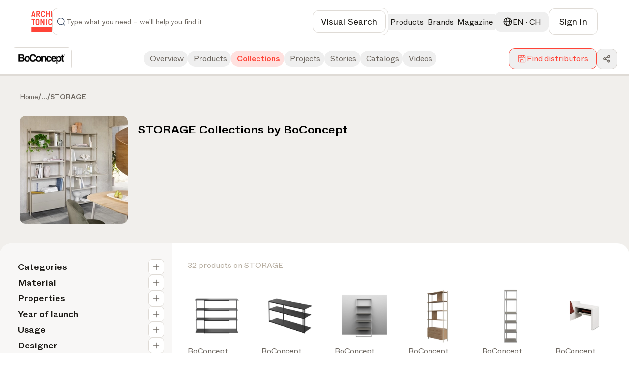

--- FILE ---
content_type: text/html; charset=utf-8
request_url: https://www.architonic.com/en/b/boconcept/3105011/collection/storage/4001373
body_size: 49303
content:
<!DOCTYPE html><html class="overflow-x-hidden " lang="en"><head><meta charSet="utf-8"/><meta name="viewport" content="width=device-width, initial-scale=1, maximum-scale=1, user-scalable=0"/><script async="" src="https://securepubads.g.doubleclick.net/tag/js/gpt.js"></script><link rel="modulepreload" href="/assets/entry.client-DAFFIEKB.js"/><link rel="modulepreload" href="/assets/chunk-NL6KNZEE-BiZKw74O.js"/><link rel="modulepreload" href="/assets/exports-Cf8r-a_W.js"/><link rel="modulepreload" href="/assets/env-CQLkeklx.js"/><link rel="modulepreload" href="/assets/debug-build-l0sNRNKZ.js"/><link rel="modulepreload" href="/assets/index-KfqbEHWB.js"/><link rel="modulepreload" href="/assets/runtime-DAK3XlJP.js"/><link rel="modulepreload" href="/assets/falsyUtils-CWGd6AX1.js"/><link rel="modulepreload" href="/assets/languageUtil-lwNVejgU.js"/><link rel="modulepreload" href="/assets/root-Dav6BuDT.js"/><link rel="modulepreload" href="/assets/root-BMlyBYPk.js"/><link rel="modulepreload" href="/assets/index-BNPEqrDW.js"/><link rel="modulepreload" href="/assets/StandardErrorBoundary-18_BglnB.js"/><link rel="modulepreload" href="/assets/Button-BVJie8TJ.js"/><link rel="modulepreload" href="/assets/Icons-Zw0Wz63o.js"/><link rel="modulepreload" href="/assets/CloseIcon-DshK_-sB.js"/><link rel="modulepreload" href="/assets/LoadingIndicator-Bq3qAPpV.js"/><link rel="modulepreload" href="/assets/urls-Cusn63B6.js"/><link rel="modulepreload" href="/assets/AuthProvider-DdeAfGLt.js"/><link rel="modulepreload" href="/assets/firebase.client-Crv1gS0i.js"/><link rel="modulepreload" href="/assets/useTagManager-CTs18z1x.js"/><link rel="modulepreload" href="/assets/wrapper-B87n8JA9.js"/><link rel="modulepreload" href="/assets/_layout-Pq-FPbfZ.js"/><link rel="modulepreload" href="/assets/_layout-DChfmYTe.js"/><link rel="modulepreload" href="/assets/newsletter-subscribe-r183Ud27.js"/><link rel="modulepreload" href="/assets/Checkbox-D5a7hDe8.js"/><link rel="modulepreload" href="/assets/Toast-Ga9knI2z.js"/><link rel="modulepreload" href="/assets/react-tooltip.min-4vjbW0Fc.js"/><link rel="modulepreload" href="/assets/Input-D320LEsG.js"/><link rel="modulepreload" href="/assets/input_optional_tag-DWatH2rD.js"/><link rel="modulepreload" href="/assets/LinkWrapper-BNBEiJU8.js"/><link rel="modulepreload" href="/assets/Modal-DhYHUcbk.js"/><link rel="modulepreload" href="/assets/Overlay-CigGI41g.js"/><link rel="modulepreload" href="/assets/SiteLinks-DLChWhLI.js"/><link rel="modulepreload" href="/assets/ClientOnly-CtOjXbRr.js"/><link rel="modulepreload" href="/assets/urls-BmIWtB-U.js"/><link rel="modulepreload" href="/assets/LoginModal-CO8pxPKk.js"/><link rel="modulepreload" href="/assets/LazyImage-N4umHBLm.js"/><link rel="modulepreload" href="/assets/breakpoints-wYDURDNY.js"/><link rel="modulepreload" href="/assets/imageUtils-Cc1x72mG.js"/><link rel="modulepreload" href="/assets/headerType-CIVnFdIX.js"/><link rel="modulepreload" href="/assets/useAsyncSubmit-Dwn9j2Vz.js"/><link rel="modulepreload" href="/assets/fallbackImages-BTLEjjKJ.js"/><link rel="modulepreload" href="/assets/dateUtils-C6UEzJ41.js"/><link rel="modulepreload" href="/assets/Badge-BEbQnT_e.js"/><link rel="modulepreload" href="/assets/useWindowSize-CQMOp64S.js"/><link rel="modulepreload" href="/assets/localizationUtils-BCxnGVUT.js"/><link rel="modulepreload" href="/assets/PageHeaderContext-C33dTvHZ.js"/><link rel="modulepreload" href="/assets/loginUtils-DS6Peqnp.js"/><link rel="modulepreload" href="/assets/memberConstants-CCTdOO_U.js"/><link rel="modulepreload" href="/assets/urls-DVTpuAUe.js"/><link rel="modulepreload" href="/assets/InboxProvider-9PZSoq3O.js"/><link rel="modulepreload" href="/assets/TextArea-DdKvljkT.js"/><link rel="modulepreload" href="/assets/textUtils-1IqdS2ip.js"/><link rel="modulepreload" href="/assets/terms_of_use-DOMfXk_0.js"/><link rel="modulepreload" href="/assets/oAuthProviders.client-BzlENkii.js"/><link rel="modulepreload" href="/assets/PasswordStrength-DWzwXQgg.js"/><link rel="modulepreload" href="/assets/seoTagUtils-BRVr1kwp.js"/><link rel="modulepreload" href="/assets/_layout-D3T_JTS3.js"/><link rel="modulepreload" href="/assets/DistributorLocator-OGnALs1C.js"/><link rel="modulepreload" href="/assets/DownloadContent-RNHFkjZQ.js"/><link rel="modulepreload" href="/assets/FeedbackButton-eKhmmneD.js"/><link rel="modulepreload" href="/assets/CallUs-DRTueQej.js"/><link rel="modulepreload" href="/assets/ManufacturerDetails-CFT2kyP1.js"/><link rel="modulepreload" href="/assets/manufacturers-BIHHpAGQ.js"/><link rel="modulepreload" href="/assets/request_where_to_find_description-dFlwNA7M.js"/><link rel="modulepreload" href="/assets/transformUtils-Dd4nI3ao.js"/><link rel="modulepreload" href="/assets/retailer-cUOT1i30.js"/><link rel="modulepreload" href="/assets/ZoomControl-DPFC9HM5.js"/><link rel="modulepreload" href="/assets/scrollToSection-CmOKUitt.js"/><link rel="modulepreload" href="/assets/TabBar-D0cVaQmx.js"/><link rel="modulepreload" href="/assets/useProductData-BB1KGFX8.js"/><link rel="modulepreload" href="/assets/timeUtils-CL6EeaJT.js"/><link rel="modulepreload" href="/assets/useCopy-DXnsw005.js"/><link rel="modulepreload" href="/assets/collection-BRydyuhS.js"/><link rel="modulepreload" href="/assets/useBrandData-VCZtabNe.js"/><link rel="modulepreload" href="/assets/breadcrumbs-B3kpb1Qp.js"/><link rel="modulepreload" href="/assets/ReadMore-CLahicF3.js"/><link rel="modulepreload" href="/assets/manufacturer_collections_title-Dg0X_csN.js"/><link rel="modulepreload" href="/assets/ResultsGrid-DBMI5aG9.js"/><link rel="modulepreload" href="/assets/ManufacturerNavigation-DbAR-ylf.js"/><link rel="modulepreload" href="/assets/read_less-CiM1bWCP.js"/><link rel="modulepreload" href="/assets/read_more-KSdIpz0p.js"/><link rel="modulepreload" href="/assets/Pagination-C7gkqKW4.js"/><link rel="modulepreload" href="/assets/SearchEmptyState-MdKbjmVV.js"/><link rel="modulepreload" href="/assets/MobileNavigation-D6wCXCeU.js"/><link rel="modulepreload" href="/assets/ShareDropdown-CinN_0M_.js"/><link rel="modulepreload" href="/assets/manufactorer_page_overview-DKCSVXCv.js"/><link rel="modulepreload" href="/assets/manufactorer_page_products-BYdaRT_c.js"/><link rel="modulepreload" href="/assets/microsite_passive_manufacturer_navigation_cta-wskkQJlW.js"/><link rel="modulepreload" href="/assets/manufacturer_get_in_touch-w5QlNA5x.js"/><title>Explore STORAGE collection by BoConcept | Architonic</title><meta name="description" content="Explore the collection STORAGE by BoConcept on Architonic. Discover new design ideas and let yourself be inspired."/><meta name="robots" content="index, follow"/><meta property="og:type" content="website"/><meta property="og:title" content="Explore STORAGE collection by BoConcept"/><meta property="og:description" content="Explore the collection STORAGE by BoConcept on Architonic. Discover new design ideas and let yourself be inspired."/><meta property="og:site_name" content="Architonic"/><meta property="og:image" content="https://media.architonic.com/m-on/3105011/logo/boconcept_logo_6a441cc5.png?width=1200&amp;height=630&amp;format=webp"/><meta property="og:image:alt" content="BoConcept products, collections and more"/><meta property="og:url" content="https://www.architonic.com/en/b/boconcept/3105011/"/><link rel="alternate" hrefLang="en" href="https://www.architonic.com/en/b/boconcept/3105011/"/><link rel="canonical" href="https://www.architonic.com/en/b/boconcept/3105011/collection/storage/4001373"/><meta name="theme-color" content="#FF4438"/><link rel="icon" type="image/svg+xml" href="/favicon.svg"/><link rel="stylesheet" href="/assets/_layout-011LVDHv.css"/><link rel="stylesheet" href="/assets/main-BrT4R_GR.css"/><script id="language-tag" type="application/json">"en"</script><script>
      (function(h,o,t,j,a,r){
        h.hj=h.hj||function(){(h.hj.q=h.hj.q||[]).push(arguments)};
        h._hjSettings={hjid:5261724,hjsv:6};
        a=o.getElementsByTagName('head')[0];
        r=o.createElement('script');r.async=1;
        r.src=t+h._hjSettings.hjid+j+h._hjSettings.hjsv;
        a.appendChild(r);
    })(window,document,'https://static.hotjar.com/c/hotjar-','.js?sv=');
    </script></head><body><noscript><iframe src="https://www.googletagmanager.com/ns.html?id=GTM-K3TD3PT8" height="0" width="0" style="display:none;visibility:hidden"></iframe></noscript><div class="bg-grey-on-color-subtler"><header id="header-container" class="fixed inset-x-0 z-50 w-full items-center border-b border-opacity-default bg-default sticky top-0 "><div class="w-full"><div class="mx-auto flex w-full bg-default" id="div-gpt-ad-1742841800775-0"></div></div><div class="container-wide relative flex h-[88px] w-full items-center justify-between gap-4 bg-default md:gap-7 xxl:gap-8 py-4"><a href="/en" data-discover="true"><svg xmlns="http://www.w3.org/2000/svg" width="42" height="44" fill="none" viewBox="0 0 1174 1247" class="fill-brand-default"><g><path d=" M1.000005,936.468628   C1.664961,935.501160 2.699644,935.138245 2.940501,934.483337   C8.269962,919.994568 19.825428,911.941833 36.692848,911.945129   C404.805084,912.017090 772.917297,911.980286 1141.029541,912.064941   C1157.389893,912.068726 1170.038696,921.412231 1173.591064,937.696350   C1175.121094,944.709595 1174.092651,952.280945 1174.613281,959.799377   C1175.000000,970.020874 1175.000000,980.041809 1174.613281,990.731995   C1174.151978,992.058960 1174.011963,992.716675 1174.011841,993.374329   C1174.000854,1050.083374 1173.994873,1106.792480 1174.041626,1163.501465   C1174.042603,1164.667847 1174.666626,1165.833862 1175.000000,1167.000000   C1175.000000,1177.354248 1175.000000,1187.708496 1174.613281,1198.731934   C1174.151123,1204.859741 1173.818359,1210.329590 1174.056763,1215.774536   C1174.471924,1225.252319 1171.160034,1233.215088 1164.085693,1239.198242   C1159.901733,1242.736816 1154.728516,1245.105347 1150.000000,1248.000000   C775.645752,1248.000000 401.291534,1248.000000 26.327663,1247.652344   C18.507088,1245.259277 12.055972,1242.057739 7.928197,1235.418701   C5.577639,1231.638062 3.306750,1227.807861 0.999996,1224.000000   C1.000000,1128.312500 1.000000,1032.624878 1.000005,936.468628  z"></path><path d=" M668.531616,1.000000   C674.354797,1.980971 679.710815,2.955347 685.064148,3.944134   C701.400452,6.961516 715.844910,13.820294 728.883911,24.214624   C743.070618,35.523819 752.726501,49.746590 758.297180,66.795212   C762.221436,78.805565 763.829468,91.253212 760.861206,103.657570   C757.877625,116.126060 750.170105,119.247803 737.647705,120.914940   C719.411560,123.342773 709.849121,110.672668 706.134460,93.418159   C700.665405,68.014023 678.188110,54.107330 654.179443,56.114338   C638.142700,57.454941 624.691711,63.953766 616.003052,78.428452   C612.011414,85.078094 610.087769,92.274269 610.069885,99.818642   C609.939880,154.646301 609.640808,209.477936 610.182129,264.300568   C610.389893,285.342834 624.737488,302.121429 646.022766,305.947662   C656.114685,307.761780 666.299622,308.142670 676.301392,305.015106   C690.817383,300.475891 699.162720,289.963654 704.010498,276.165833   C706.424561,269.294891 707.946106,262.023163 711.073792,255.510132   C716.032043,245.185104 723.079224,241.058670 735.313354,242.943985   C738.049255,243.365601 740.816467,243.585800 743.570435,243.887970   C753.462463,244.973358 760.333801,255.113708 760.999878,264.778503   C762.503357,286.596497 756.579163,306.411102 743.521362,323.707336   C731.813416,339.215546 716.138000,349.614441 697.703857,356.050323   C679.252563,362.492188 660.438660,363.280884 641.290894,361.012390   C624.109985,358.976868 608.740845,352.655945 594.729858,342.423828   C574.929138,327.963501 562.758545,308.647705 557.111572,285.096680   C555.710815,279.254913 555.103149,273.089203 555.087708,267.069916   C554.940552,209.909210 554.857056,152.747452 555.076843,95.587234   C555.154602,75.375732 562.086121,57.254997 574.312927,41.223419   C589.623596,21.148327 609.879211,8.742435 634.429138,3.346382   C639.052551,2.330140 643.884766,2.263992 648.810303,1.379714   C655.354431,1.000000 661.708801,1.000000 668.531616,1.000000  z"></path><path d=" M1.000003,470.468567   C1.655197,469.325958 2.643968,468.764313 2.914724,467.960724   C6.125519,458.431183 13.278219,454.083496 22.739645,453.049347   C28.466492,452.423431 34.251305,452.052582 40.010807,452.043762   C89.833626,451.967712 139.656677,451.961731 189.479385,452.069031   C193.693298,452.078094 198.049591,452.549133 202.090485,453.689087   C213.680191,456.958618 219.349915,464.142944 219.884811,476.494171   C220.117722,481.872009 219.911819,487.511688 218.536987,492.667572   C215.337112,504.667633 207.601410,508.449646 194.727325,508.854004   C176.422409,509.428955 158.085953,509.000000 139.000000,509.000000   C139.000000,511.066498 139.000000,512.980469 139.000000,514.894470   C139.000000,607.375183 139.000809,699.855835 138.999176,792.336548   C138.998917,806.761597 129.840088,815.991211 115.530380,815.999756   C112.697639,816.001465 109.857925,815.870239 107.033340,816.022034   C93.296318,816.760498 82.970512,806.199341 82.981178,792.069641   C83.025818,732.915344 83.000000,673.760986 83.000000,614.606689   C83.000000,581.446960 83.000000,548.287170 83.000000,515.127441   C83.000000,513.311890 83.000000,511.496368 83.000000,509.000000   C81.006546,509.000000 79.248604,509.000000 77.490669,509.000000   C60.494217,509.000000 43.495346,509.167664 26.502422,508.922760   C19.036938,508.815186 11.675173,507.376709 6.660017,501.038391   C4.591557,498.424225 3.323953,495.176422 1.346052,492.108398   C1.000000,484.979034 1.000000,477.958099 1.000003,470.468567  z"></path><path d=" M1175.000000,336.531342   C1174.597656,339.153625 1174.333862,341.344299 1173.770264,343.454834   C1170.245117,356.654236 1164.949219,359.989197 1153.315308,361.726105   C1146.800903,362.698639 1139.634766,362.109772 1133.239624,360.419098   C1123.595093,357.869324 1118.023315,348.571930 1118.010498,337.670258   C1117.978394,310.530060 1118.000000,283.389801 1118.000000,256.249573   C1118.000000,179.990540 1118.013184,103.731499 1117.988525,27.472479   C1117.983643,12.563169 1127.018555,1.094095 1143.593628,1.953739   C1150.116943,2.292066 1156.666504,1.486362 1162.810303,4.892590   C1170.308838,9.049815 1173.483887,15.493163 1174.002930,23.665817   C1174.066040,24.656693 1174.166504,25.645187 1174.624756,26.817390   C1175.000000,130.020889 1175.000000,233.041794 1175.000000,336.531342  z"></path><path d=" M700.871399,453.594849   C708.117859,453.544128 715.109070,453.163177 721.908508,454.130096   C733.728271,455.811005 739.865479,465.315704 739.923950,476.397919   C740.122803,514.060730 740.000000,551.725281 740.000000,589.389160   C740.000000,656.717529 740.098450,724.046143 739.909851,791.373962   C739.875610,803.593079 734.052368,813.065979 722.911926,815.396484   C704.388977,819.271179 686.698975,816.403198 676.369507,796.461121   C661.602112,767.950989 648.093872,738.789734 633.975952,709.941772   C623.497314,688.530396 612.815369,667.218201 602.388123,645.781982   C592.486450,625.426147 582.797974,604.966614 572.000000,584.680359   C572.000000,586.366333 572.000000,588.052246 572.000000,589.738220   C572.000000,654.566772 572.049133,719.395386 571.911865,784.223633   C571.900146,789.740173 571.202454,795.397705 569.826904,800.732788   C568.113281,807.378601 563.561646,812.294373 556.959229,814.427917   C548.128357,817.281555 539.024597,817.750854 530.031921,815.020752   C520.919739,812.254456 515.904663,805.857727 515.045837,796.437683   C514.462036,790.034180 514.046875,783.589539 514.042847,777.162964   C513.981323,679.003540 513.982971,580.844177 514.062622,482.684814   C514.065796,478.792572 514.627625,474.812897 515.552612,471.026245   C518.015076,460.945007 524.754150,454.372559 534.819885,453.391022   C544.725037,452.425201 554.974426,451.581573 564.781006,455.036377   C570.126648,456.919586 574.285095,460.421204 576.743896,465.462311   C586.612183,485.694214 596.328064,506.000702 606.046631,526.305359   C615.265198,545.565613 624.440125,564.846863 633.591919,584.138977   C646.097717,610.501587 658.565918,636.882141 671.044556,663.257690   C674.074646,669.662292 677.082458,676.077515 681.000000,682.251343   C681.000000,680.510681 681.000000,678.770081 681.000000,677.029419   C681.000000,611.700928 680.943359,546.372314 681.054138,481.044037   C681.073242,469.793304 684.265991,459.926239 695.820740,455.070099   C697.297546,454.449463 698.955688,454.260345 700.871399,453.594849  z"></path><path d=" M490.287842,151.340073   C486.160645,162.754089 480.168427,172.671585 472.159058,181.162964   C466.750214,186.897354 460.830688,192.301498 454.479858,196.952560   C448.337982,201.450684 441.351440,204.795578 434.228119,208.942688   C441.142822,223.291702 448.291656,238.028275 455.354492,252.805939   C465.970856,275.018707 476.440033,297.302277 487.153900,319.467743   C491.124634,327.682648 492.886871,336.231171 491.922638,345.214386   C491.277222,351.227783 487.961609,355.974060 482.729675,359.012024   C471.555206,365.500671 453.084534,364.702728 443.988831,356.023682   C439.100861,351.359650 436.039124,344.558167 432.883972,338.349823   C426.979034,326.730652 421.603241,314.842499 416.012146,303.063965   C401.956177,273.453094 387.902954,243.840942 373.815186,214.158737   C362.028320,214.158737 350.391968,214.158737 338.000000,214.158737   C338.000000,215.910736 338.000000,217.658875 338.000000,219.406998   C338.000000,258.569336 338.025726,297.731720 337.978333,336.893982   C337.968811,344.737823 335.932465,352.023041 329.382446,356.892853   C326.387878,359.119263 322.542633,360.975403 318.897003,361.399597   C309.823059,362.455414 300.503113,363.537994 292.180725,358.028503   C285.562988,353.647583 282.067657,347.370270 282.037476,339.501740   C281.647522,237.915955 281.337036,136.329865 280.996887,34.743877   C280.928131,14.205030 294.647217,1.700938 313.669342,1.922358   C340.162811,2.230745 366.662933,2.086817 393.159515,1.974341   C417.209106,1.872251 439.026093,8.987349 457.856171,23.620102   C478.442261,39.617481 491.259766,60.808109 496.089264,86.707832   C499.969330,107.515968 498.025482,127.824661 491.941650,147.899277   C491.613861,148.980850 490.984375,149.970978 490.287842,151.340073  M431.947937,140.287231   C443.819733,120.855812 445.135101,100.829018 434.167389,80.751862   C426.379517,66.495583 413.468933,58.834381 397.441437,58.181808   C378.495056,57.410389 359.493134,57.999245 340.515320,58.021420   C339.744598,58.022320 338.974152,58.258141 338.346527,58.361065   C338.346527,91.708183 338.346527,124.738503 338.346527,157.996643   C359.651642,157.996643 380.611053,158.001724 401.570435,157.977249   C402.372772,157.976318 403.174774,157.690414 403.976959,157.537506   C415.222626,155.393692 424.269196,149.599258 431.947937,140.287231  z"></path><path d=" M982.000000,262.000000   C982.000000,243.198761 982.000000,224.897522 982.000000,206.299118   C948.619080,206.299118 915.566162,206.299118 882.000000,206.299118   C882.000000,208.187317 882.000000,209.968430 882.000000,211.749542   C882.000000,252.075653 882.040710,292.401855 881.937500,332.727722   C881.927124,336.794861 881.387817,340.935883 880.501709,344.910553   C878.394287,354.363525 871.961914,360.291931 862.768005,361.394012   C855.259277,362.294006 847.160828,361.919739 839.861572,360.031586   C829.926697,357.461700 825.323364,350.060272 825.153198,337.626404   C824.701721,304.638519 825.000000,271.640320 825.000000,238.646240   C825.000000,168.325500 824.987610,98.004738 825.009583,27.684008   C825.014465,12.166671 834.332153,1.240088 850.438782,1.967623   C856.965515,2.262434 863.415100,1.656224 869.709106,4.795910   C876.900208,8.383046 880.030090,14.479166 880.822632,21.554337   C881.869568,30.901421 881.920349,40.387672 881.954041,49.815693   C882.072327,82.965439 882.000000,116.115875 882.000000,149.632843   C915.243164,149.632843 948.296692,149.632843 982.000000,149.632843   C982.000000,147.968109 982.000000,146.205505 982.000000,144.442886   C982.000000,105.616508 981.930542,66.789886 982.061951,27.963955   C982.086609,20.682011 983.461670,13.627928 989.218567,8.261143   C993.590393,4.185698 998.725159,1.757801 1004.663818,2.085058   C1011.660034,2.470596 1018.831665,2.693626 1025.541748,4.455585   C1033.277222,6.486839 1036.467041,13.368312 1037.895020,20.695194   C1038.738037,25.020245 1038.954590,29.524158 1038.957031,33.947906   C1039.012817,134.096619 1039.089478,234.245636 1038.785278,334.393463   C1038.766357,340.622528 1036.359741,347.154358 1033.775024,352.972748   C1031.487671,358.121948 1026.150146,360.781311 1020.491272,361.016693   C1012.848816,361.334564 1004.813477,362.310059 997.599731,360.458801   C986.866577,357.704315 982.359192,349.276123 982.129272,336.482910   C981.686096,311.829132 982.000000,287.161743 982.000000,262.000000  z"></path><path d=" M417.790955,790.723755   C404.538727,803.141357 389.017883,810.860474 371.723969,813.713562   C358.941467,815.822327 345.631866,816.653076 332.732300,815.694702   C312.368378,814.181763 294.019592,806.324280 277.857056,793.464172   C266.047028,784.067261 256.562286,772.764465 250.792145,759.003418   C246.753845,749.372559 242.855545,738.938232 242.377335,728.700012   C240.981659,698.820496 241.214981,668.860046 241.034882,638.929993   C240.870422,611.598572 241.196228,584.263550 240.941483,556.933533   C240.714172,532.546692 247.350555,510.434875 262.432007,491.272827   C276.632446,473.230103 295.319153,461.845306 317.539154,455.937744   C331.533569,452.217072 345.822174,451.995422 359.865265,453.253479   C387.633698,455.741028 410.931244,468.192719 428.864563,489.574890   C440.569031,503.530304 448.083252,519.724426 449.984009,538.126648   C450.491211,543.037292 450.951233,547.981567 450.957092,552.910889   C451.024445,609.575500 451.242615,666.241821 450.865509,722.903992   C450.737305,742.163330 443.864227,759.638672 432.317657,775.017395   C428.129852,780.595154 422.835846,785.342468 417.790955,790.723755  M301.435760,534.066101   C299.957153,540.865356 297.243073,547.656067 297.196411,554.465149   C296.838715,606.624939 296.974976,658.788391 297.043549,710.950500   C297.049591,715.542419 297.209717,720.223145 298.085663,724.708801   C301.079224,740.038696 310.021149,750.453247 324.195374,757.239380   C334.698669,762.268066 345.579010,761.543457 356.238831,760.696411   C366.989746,759.842163 376.546356,754.489563 383.945862,746.418274   C392.635559,736.939636 395.923828,725.078186 395.900482,712.604675   C395.798584,658.178162 395.455994,603.751099 394.914795,549.327087   C394.777924,535.565735 387.714600,524.891724 376.851562,517.075073   C364.667908,508.308105 350.838074,506.406525 336.141052,508.936707   C320.675262,511.599182 308.965302,519.203003 301.435760,534.066101  z"></path><path d=" M204.714142,218.353561   C208.557434,230.319916 212.541992,241.844009 215.691605,253.591949   C217.495453,260.320190 218.717560,267.397003 218.854294,274.343384   C219.260788,294.994751 219.207794,315.662781 218.852264,336.316040   C218.764587,341.408295 217.439865,346.697937 215.603210,351.481964   C213.638519,356.599457 208.812332,360.034363 203.689880,360.728790   C196.486328,361.705231 188.951767,361.797272 181.746796,360.844879   C170.630005,359.375366 165.365372,350.821442 165.107239,339.871002   C164.702957,322.719940 165.000015,305.552338 165.000000,288.391754   C165.000000,286.764771 165.000000,285.137787 165.000000,283.257996   C129.326797,283.257996 94.063072,283.257996 58.000011,283.257996   C58.000011,284.863068 58.000015,286.604095 58.000011,288.345154   C57.999989,305.172546 58.288643,322.007019 57.873558,338.824188   C57.677155,346.781525 55.648659,354.550171 47.701466,358.759003   C37.282623,364.276825 12.867063,364.893036 7.205781,350.187775   C5.312755,345.270569 4.232408,339.750000 4.140471,334.481537   C3.791690,314.494690 3.704408,294.492218 4.103256,274.507263   C4.372207,261.030975 8.867665,248.356079 12.918490,235.602310   C24.118822,200.338837 34.930271,164.952042 46.006699,129.648911   C53.928036,104.401802 61.989231,79.198296 70.068077,54.000996   C73.585884,43.029228 77.365250,32.141521 80.916008,21.180065   C85.185143,8.000882 95.008087,2.636023 106.980499,2.067585   C114.994560,1.687086 123.072418,1.548405 130.412354,5.903946   C137.882965,10.337017 141.082230,17.767735 143.587952,25.336134   C149.453751,43.053398 154.741669,60.961117 160.368729,78.758476   C172.453857,116.981422 184.607117,155.182831 196.728348,193.394363   C199.329742,201.595093 201.913574,209.801376 204.714142,218.353561  M108.500000,228.000000   C123.245384,228.000000 137.990768,228.000000 153.047272,228.000000   C139.271057,184.329025 125.683144,141.255005 112.095230,98.180984   C111.615082,98.216637 111.134933,98.252281 110.654785,98.287926   C97.153915,141.414352 83.653046,184.540771 70.047989,228.000000   C82.868088,228.000000 95.184044,228.000000 108.500000,228.000000  z"></path><path d=" M1169.000000,550.942505   C1168.420166,564.976379 1157.313232,572.062317 1146.053711,573.073669   C1127.739014,574.718811 1120.668213,565.936218 1115.419800,552.744995   C1113.571411,548.099182 1112.404663,543.168701 1111.105591,538.320312   C1107.035767,523.130737 1087.275024,508.749786 1070.322998,508.845673   C1058.124756,508.914734 1046.371460,509.510681 1036.084473,516.985657   C1025.861938,524.413818 1019.173340,534.016235 1018.018372,546.893066   C1017.532898,552.306030 1017.051453,557.743896 1017.043518,563.171204   C1016.969910,613.496765 1016.640686,663.826111 1017.156799,714.146545   C1017.401978,738.047546 1031.144653,753.942627 1054.150269,758.730347   C1068.647827,761.747437 1083.119751,760.271667 1095.816162,751.061768   C1103.446167,745.526794 1107.838013,737.789062 1110.972656,729.241821   C1113.535522,722.253479 1115.301025,714.959229 1118.082642,708.068115   C1121.790405,698.882568 1128.873779,694.751160 1138.965576,694.884155   C1147.931396,695.002319 1156.429810,695.642273 1162.601196,703.168152   C1164.008789,704.884705 1165.184937,706.907715 1166.000610,708.974060   C1171.092407,721.873779 1168.617920,734.663635 1164.985229,747.321594   C1157.534912,773.281921 1140.630249,791.428284 1116.977905,803.368408   C1103.639526,810.101990 1089.251099,813.103333 1074.167480,814.250488   C1054.036011,815.781494 1034.995972,812.720886 1017.102661,803.905090   C988.681702,789.902649 971.037659,767.001221 964.095093,736.087097   C962.776306,730.214844 962.103210,724.072449 962.087708,718.052185   C961.940613,660.894653 961.531250,603.730652 962.245178,546.581604   C962.507751,525.560486 970.703003,506.741425 984.130798,490.152374   C992.591553,479.699829 1002.761780,471.394623 1014.458313,465.588776   C1024.215942,460.745300 1035.015991,457.171265 1045.747314,455.348999   C1056.908447,453.453674 1068.611938,453.373413 1079.951538,454.211609   C1100.178467,455.706665 1118.587891,462.896576 1134.819458,475.310089   C1153.643188,489.706024 1164.467285,508.997742 1168.772583,531.959473   C1169.894409,537.942566 1168.979370,544.307495 1169.000000,550.942505  z"></path><path d=" M881.969971,792.547852   C881.334351,795.180664 880.560059,797.326294 880.136658,799.539062   C878.182129,809.753967 870.892090,814.656250 861.677673,815.688843   C854.483093,816.495178 846.955688,815.199768 839.675964,814.147461   C831.452637,812.958740 824.910278,801.776611 824.963684,793.728638   C825.080872,776.063477 825.000000,758.396973 825.000000,740.731018   C825.000000,652.901245 825.024414,565.071472 824.974304,477.241699   C824.966553,463.704041 832.976746,453.351990 846.911743,453.070251   C853.178345,452.943573 859.538879,453.162231 865.718262,454.118927   C873.198364,455.277069 880.105835,463.201050 880.943237,470.829437   C881.535767,476.227875 881.954041,481.677063 881.957031,487.103882   C882.013062,588.766418 881.995361,690.429016 881.969971,792.547852  z"></path></g></svg></a><div class="relative grow"><div class="flex flex-row items-center gap-4 py-2 pl-3 xl:pl-8 border rounded-12 min-h-[52px] border-opacity-default p-2 focus-within:outline-none focus-within:ring-2 focus-within:ring-brand-default"><form class="flex w-full flex-row items-center gap-4"><span class=" min-w-6 fill-grey-subtle"><svg width="24" height="24" viewBox="0 0 24 24" fill="none" class="w-full h-full " xmlns="http://www.w3.org/2000/svg"><path fill-rule="evenodd" clip-rule="evenodd" fill="#394A64" d="M11 3.75C6.99594 3.75 3.75 6.99594 3.75 11C3.75 15.0041 6.99594 18.25 11 18.25C15.0041 18.25 18.25 15.0041 18.25 11C18.25 6.99594 15.0041 3.75 11 3.75ZM2.25 11C2.25 6.16751 6.16751 2.25 11 2.25C15.8325 2.25 19.75 6.16751 19.75 11C19.75 15.8325 15.8325 19.75 11 19.75C6.16751 19.75 2.25 15.8325 2.25 11Z"></path><path fill-rule="evenodd" clip-rule="evenodd" fill="#394A64" d="M16.1197 16.1197C16.4126 15.8268 16.8874 15.8268 17.1803 16.1197L21.5303 20.4697C21.8232 20.7626 21.8232 21.2375 21.5303 21.5304C21.2374 21.8232 20.7626 21.8232 20.4697 21.5304L16.1197 17.1804C15.8268 16.8875 15.8268 16.4126 16.1197 16.1197Z"></path></svg></span><input id="search-input" autoComplete="off" type="text" placeholder="Type what you need – we&#x27;ll help you find it" class="w-full text-ellipsis bg-default py-2 text-sm font-book caret-brand-default outline-none placeholder:text-subtle xl:text-lg" name="search" value=""/><div class="flex flex-row items-center gap-4 lg:pr-8"></div><button class="group flex items-center justify-center gap-3 rounded-12 font-book text-default fill-default stroke-default hover:text-subtle hover:fill-subtle hover:stroke-subtle border border-opacity-default bg-grey-on-color hover:bg-grey-on-color-subtle focus:outline-none focus:outline-[2px] focus:outline-offset-3 focus:outline-brand-default px-4 py-3 md:px-5 md:py-3  text-sm md:text-base lg:text-lg sm:max-md:font-book text-nowrap font-book"><span class="  stroke-subtle fill-grey-subtle"><svg width="24" height="24" viewBox="0 0 24 24" fill="none" class="w-full h-full " xmlns="http://www.w3.org/2000/svg"><path d="M3.75 8V4.75C3.75 4.19772 4.19772 3.75 4.75 3.75H8M3.75 16V19.25C3.75 19.8023 4.19772 20.25 4.75 20.25H8M16 3.75H19.25C19.8023 3.75 20.25 4.19772 20.25 4.75V8M20.25 16V19.25C20.25 19.8023 19.8023 20.25 19.25 20.25H16M12 14.25V16.25M8.75 8.55204V10.9895C8.75 12.7845 10.2051 14.2395 12 14.2395C13.7949 14.2395 15.25 12.7845 15.25 10.9895V8.55204L13.3542 9.36454L12 8.01038L10.6458 9.36454L8.75 8.55204Z" stroke="#1B1915" stroke-width="1.5" stroke-linecap="round" stroke-linejoin="round"></path></svg></span><span class="hidden md:block whitespace-nowrap text-center">Visual Search</span></button></form></div><div class="flex w-[29.25rem] flex-col gap-5 rounded-16 border border-opacity-default bg-default p-5 sm_only:fixed sm_only:top-4 sm_only:w-full hidden absolute right-0 top-0 z-dropdown-menu !font-book"><div class="flex w-full justify-between"><div class="flex items-center gap-3"><span class=" fill-primary"><svg width="24" height="24" viewBox="0 0 24 24" fill="none" class="w-full h-full " xmlns="http://www.w3.org/2000/svg"><path fill-rule="evenodd" clip-rule="evenodd" d="M2.79175 2.79831C3.29645 2.28181 3.98732 2 4.7 2H7.7C8.0866 2 8.4 2.3134 8.4 2.7C8.4 3.0866 8.0866 3.4 7.7 3.4H4.7C4.35423 3.4 4.02654 3.53697 3.79153 3.77833L3.78502 3.78502L3.78497 3.78497C3.53342 4.03653 3.4 4.35962 3.4 4.7V7.7C3.4 8.0866 3.0866 8.4 2.7 8.4C2.3134 8.4 2 8.0866 2 7.7V4.7C2 3.98193 2.28535 3.30638 2.79175 2.79831Z" fill="#6E6861"></path><path fill-rule="evenodd" clip-rule="evenodd" d="M15.5996 2.7C15.5996 2.3134 15.913 2 16.2996 2H19.2996C20.0177 2 20.6932 2.28535 21.2013 2.79173C21.7178 3.29644 21.9996 3.98731 21.9996 4.7V7.7C21.9996 8.0866 21.6862 8.4 21.2996 8.4C20.913 8.4 20.5996 8.0866 20.5996 7.7V4.7C20.5996 4.35423 20.4626 4.02654 20.2213 3.79153L20.2146 3.78502L20.2146 3.78497C19.9631 3.53342 19.64 3.4 19.2996 3.4H16.2996C15.913 3.4 15.5996 3.0866 15.5996 2.7Z" fill="#6E6861"></path><path fill-rule="evenodd" clip-rule="evenodd" d="M21.2996 15.5C21.6862 15.5 21.9996 15.8134 21.9996 16.2V19.2C21.9996 19.9181 21.7143 20.5936 21.2079 21.1017C20.7032 21.6182 20.0123 21.9 19.2996 21.9H16.2996C15.913 21.9 15.5996 21.5866 15.5996 21.2C15.5996 20.8134 15.913 20.5 16.2996 20.5H19.2996C19.6454 20.5 19.9731 20.363 20.2081 20.1217L20.2146 20.115L20.2146 20.115C20.4662 19.8635 20.5996 19.5404 20.5996 19.2V16.2C20.5996 15.8134 20.913 15.5 21.2996 15.5Z" fill="#6E6861"></path><path fill-rule="evenodd" clip-rule="evenodd" d="M2.7 15.5C3.0866 15.5 3.4 15.8134 3.4 16.2V19.2C3.4 19.5458 3.53697 19.8735 3.77833 20.1085L3.78502 20.115L3.78497 20.115C4.03653 20.3666 4.35962 20.5 4.7 20.5H7.7C8.0866 20.5 8.4 20.8134 8.4 21.2C8.4 21.5866 8.0866 21.9 7.7 21.9H4.7C3.98193 21.9 3.30638 21.6146 2.79831 21.1083C2.28181 20.6035 2 19.9127 2 19.2V16.2C2 15.8134 2.3134 15.5 2.7 15.5Z" fill="#6E6861"></path><path fill-rule="evenodd" clip-rule="evenodd" d="M10.3548 6.32333C10.4126 6.30793 10.4731 6.2998 10.5349 6.2998H13.4647C13.8766 6.2998 14.2909 6.49567 14.5417 6.83143C14.5419 6.83166 14.542 6.8319 14.5422 6.83213L15.1283 7.61419H16.3946C16.9845 7.61419 17.557 7.82239 17.9948 8.21368C18.4349 8.60703 18.6998 9.15339 18.6998 9.74897V14.565C18.6998 15.1606 18.4349 15.707 17.9948 16.1003C17.557 16.4916 16.9845 16.6998 16.3946 16.6998H7.60504C7.01513 16.6998 6.44257 16.4916 6.00479 16.1003C5.56471 15.707 5.2998 15.1606 5.2998 14.565V9.759C5.2998 9.16342 5.56471 8.61706 6.00479 8.22372C6.44257 7.83242 7.01513 7.62422 7.60504 7.62422H8.88256L9.46409 6.84822C9.6863 6.5379 10.024 6.36983 10.3548 6.32333ZM10.5469 7.70984C10.5466 7.70984 10.5464 7.70984 10.5461 7.70984L10.5463 7.70984C10.5465 7.70984 10.5467 7.70984 10.5469 7.70984ZM10.5681 7.70949L9.7929 8.744C9.66071 8.92039 9.45316 9.02422 9.23273 9.02422H7.60504C7.34183 9.02422 7.10615 9.11702 6.93776 9.26753C6.77166 9.41599 6.6998 9.59204 6.6998 9.759V14.565C6.6998 14.732 6.77166 14.908 6.93776 15.0565C7.10615 15.207 7.34182 15.2998 7.60504 15.2998H16.3946C16.6578 15.2998 16.8935 15.207 17.0618 15.0565C17.2279 14.908 17.2998 14.732 17.2998 14.565V9.74897C17.2998 9.58201 17.2279 9.40596 17.0618 9.2575C16.8935 9.10699 16.6578 9.01419 16.3946 9.01419H14.7781C14.5577 9.01419 14.3501 8.91036 14.2179 8.73397L13.443 7.6998H10.6644C10.6329 7.7052 10.6007 7.70847 10.5681 7.70949Z" fill="#6E6861"></path><path d="M11.9997 13.9203C12.9997 13.9203 13.8197 13.1103 13.8197 12.1003C13.8197 11.0903 13.0097 10.2803 11.9997 10.2803C10.9897 10.2803 10.1797 11.0903 10.1797 12.1003C10.1797 13.1103 10.9897 13.9203 11.9997 13.9203Z" fill="#6E6861"></path></svg></span><p class="text-lg text-default">Find products by image</p></div><span class="cursor-pointer block stroke-subtle md:hidden"><svg width="25" height="24" viewBox="0 0 25 24" xmlns="http://www.w3.org/2000/svg" class="w-full h-full "><path fill-rule="evenodd" clip-rule="evenodd" d="M18.9794 5.46967C19.2723 5.76256 19.2723 6.23744 18.9794 6.53033L6.97943 18.5303C6.68653 18.8232 6.21166 18.8232 5.91877 18.5303C5.62587 18.2374 5.62587 17.7626 5.91877 17.4697L17.9188 5.46967C18.2117 5.17678 18.6865 5.17678 18.9794 5.46967Z"></path><path fill-rule="evenodd" clip-rule="evenodd" d="M5.91877 5.46967C6.21166 5.17678 6.68653 5.17678 6.97943 5.46967L18.9794 17.4697C19.2723 17.7626 19.2723 18.2374 18.9794 18.5303C18.6865 18.8232 18.2117 18.8232 17.9188 18.5303L5.91877 6.53033C5.62587 6.23744 5.62587 5.76256 5.91877 5.46967Z"></path></svg></span></div><div class=" "><div class="flex flex-col-reverse"><div class="group relative z-0 order-3 box-content h-full rounded-12 border-2 border-dashed border-opacity-default bg-grey-on-color-subtle px-8 py-6 undefined"><input accept="image/jpg,.jpg,.jpeg,image/png,.png,image/webp,.webp,image/bmp,.bmp" multiple="" type="file" style="border:0;clip:rect(0, 0, 0, 0);clip-path:inset(50%);height:1px;margin:0 -1px -1px 0;overflow:hidden;padding:0;position:absolute;width:1px;white-space:nowrap" tabindex="-1"/><div class="relative flex h-full flex-col gap-3 " role="presentation" tabindex="0"><div class="img-upload max-md:px-9 max-md:w-full m-2 flex flex-initial cursor-pointer flex-col items-center justify-center"><span class="img-upload flex flex-col whitespace-nowrap text-center text-sm font-book"><p>Drag your image here or <b>browse</b></p><p class="text-sm text-subtle">PNG, JPG or JPEG (Max 10mb)</p></span></div><p class="flex-initial text-center text-sm font-book">or</p><div class="flex flex-row gap-3 lg:grow"><div class="flex-1 peer"><div class="relative flex w-full items-center"><span class=" h-6 w-6 absolute left-4 z-10 fill-grey-subtle stroke-subtle"><svg width="14" height="14" viewBox="0 0 14 14" fill="none" xmlns="http://www.w3.org/2000/svg" class="w-full h-full "><g clip-path="url(#clip0_4832_6329)"><path fill-rule="evenodd" clip-rule="evenodd" d="M7.55351 1.70962C8.18611 1.09863 9.03338 0.760551 9.91283 0.768193C10.7923 0.775835 11.6336 1.12859 12.2554 1.75048C12.8773 2.37237 13.2301 3.21364 13.2377 4.09309C13.2454 4.97254 12.9073 5.81981 12.2963 6.45241L12.291 6.45788L10.541 8.20778C10.201 8.54794 9.79178 8.81099 9.34114 8.97909C8.8905 9.14719 8.40898 9.21641 7.92924 9.18205C7.4495 9.14769 6.98275 9.01056 6.56067 8.77996C6.13859 8.54936 5.77103 8.23067 5.48294 7.84553C5.33822 7.65204 5.37774 7.37787 5.57123 7.23314C5.76471 7.08841 6.03888 7.12794 6.18361 7.32142C6.39655 7.60609 6.66822 7.84164 6.98019 8.01209C7.29217 8.18253 7.63715 8.28389 7.99174 8.30929C8.34634 8.33468 8.70224 8.28352 9.03532 8.15927C9.3684 8.03502 9.67087 7.84059 9.9222 7.58917L11.6695 5.84191C12.1195 5.37462 12.3684 4.7495 12.3628 4.10069C12.3571 3.45066 12.0964 2.82886 11.6367 2.3692C11.1771 1.90954 10.5553 1.64881 9.90523 1.64316C9.25621 1.63752 8.63091 1.88662 8.16357 2.33689L7.16257 3.33207C6.99122 3.50242 6.71421 3.50162 6.54385 3.33027C6.3735 3.15891 6.3743 2.8819 6.54566 2.71155L7.55351 1.70962Z" fill="#4F4F4F"></path><path fill-rule="evenodd" clip-rule="evenodd" d="M4.6588 5.0211C5.10944 4.853 5.59096 4.78378 6.0707 4.81814C6.55044 4.8525 7.01718 4.98963 7.43927 5.22023C7.86135 5.45084 8.2289 5.76952 8.51699 6.15466C8.66172 6.34815 8.6222 6.62232 8.42871 6.76705C8.23523 6.91178 7.96105 6.87225 7.81633 6.67877C7.60339 6.3941 7.33172 6.15855 7.01974 5.9881C6.70777 5.81766 6.36279 5.7163 6.00819 5.6909C5.6536 5.66551 5.2977 5.71667 4.96462 5.84092C4.63154 5.96517 4.32907 6.1596 4.07774 6.41102L2.33048 8.15828C1.88048 8.62557 1.63154 9.25069 1.63718 9.8995C1.64283 10.5495 1.90356 11.1713 2.36322 11.631C2.82287 12.0907 3.44468 12.3514 4.09471 12.357C4.74352 12.3627 5.36864 12.1137 5.83593 11.6637L6.83063 10.669C7.00149 10.4982 7.2785 10.4982 7.44935 10.669C7.62021 10.8399 7.62021 11.1169 7.44935 11.2877L6.44648 12.2906C5.81387 12.9016 4.96656 13.2396 4.08711 13.232C3.20765 13.2244 2.36639 12.8716 1.7445 12.2497C1.12261 11.6278 0.769854 10.7866 0.762212 9.90711C0.75457 9.02765 1.09265 8.18038 1.70364 7.54778L1.70892 7.54231L3.45891 5.79241C3.45889 5.79243 3.45893 5.79239 3.45891 5.79241C3.79894 5.45228 4.20819 5.18919 4.6588 5.0211Z" fill="#4F4F4F"></path></g><defs><clipPath id="clip0_4832_6329"><rect width="14" height="14" fill="white"></rect></clipPath></defs></svg></span><input id="visual-search-url-input" autoComplete="on" type="text" pattern=".+" required="" placeholder="Paste an image or url" class="w-full py-3 font-book pl-9 h-[2.5rem] text-sm font-book ease relative rounded-12 border-2 bg-input-hover text-default transition-all duration-150 hover:bg-card-secondary fill-grey-default hover:bg-input-default border-opacity-default focus:outline-offset-4 focus:outline-brand-default border-opacity-default pr-9" value=""/><div class="absolute right-5 z-[12] flex flex-row gap-2"></div></div></div><button class="group flex items-center justify-center gap-3 rounded-8 font-book text-on-color stroke-on-color  bg-brand-default hover:bg-brand-hover focus:outline-none focus:outline-[2px] focus:outline-offset-3 focus:outline-brand-default p-2 text-sm font-book hidden size-9 peer-has-[:valid]:block"><span class=" w-5 h-5 block my-0 mx-auto"><svg width="24" height="24" viewBox="0 0 24 24" fill="none" class="w-full h-full " xmlns="http://www.w3.org/2000/svg"><path fill-rule="evenodd" clip-rule="evenodd" fill="#394A64" d="M11 3.75C6.99594 3.75 3.75 6.99594 3.75 11C3.75 15.0041 6.99594 18.25 11 18.25C15.0041 18.25 18.25 15.0041 18.25 11C18.25 6.99594 15.0041 3.75 11 3.75ZM2.25 11C2.25 6.16751 6.16751 2.25 11 2.25C15.8325 2.25 19.75 6.16751 19.75 11C19.75 15.8325 15.8325 19.75 11 19.75C6.16751 19.75 2.25 15.8325 2.25 11Z"></path><path fill-rule="evenodd" clip-rule="evenodd" fill="#394A64" d="M16.1197 16.1197C16.4126 15.8268 16.8874 15.8268 17.1803 16.1197L21.5303 20.4697C21.8232 20.7626 21.8232 21.2375 21.5303 21.5304C21.2374 21.8232 20.7626 21.8232 20.4697 21.5304L16.1197 17.1804C15.8268 16.8875 15.8268 16.4126 16.1197 16.1197Z"></path></svg></span></button></div></div></div></div></div></div></div><div class="flex items-center gap-3"><menu class="ease relative -left-full top-0 
         hidden size-auto flex-row items-center gap-4 p-0 
        transition-all duration-500 lg:contents 
        "><div><button class="flex w-full items-center justify-between p-2 lg:w-auto"><p class="whitespace-nowrap text-base font-book text-default">Products</p><span class=" block lg:hidden"><svg width="24" height="24" viewBox="0 0 24 24" xmlns="http://www.w3.org/2000/svg" class="w-full h-full "><path fill-rule="evenodd" clip-rule="evenodd" d="M8.46967 5.46967C8.17678 5.76256 8.17678 6.23744 8.46967 6.53033L13.9393 12L8.46967 17.4697C8.17678 17.7626 8.17678 18.2374 8.46967 18.5303C8.76256 18.8232 9.23744 18.8232 9.53033 18.5303L15.5303 12.5303C15.8232 12.2374 15.8232 11.7626 15.5303 11.4697L9.53033 5.46967C9.23744 5.17678 8.76256 5.17678 8.46967 5.46967Z"></path></svg></span></button></div><div><button class="flex w-full items-center justify-between p-2 lg:w-auto"><p class="whitespace-nowrap text-base font-book text-default">Brands</p><span class=" block lg:hidden"><svg width="24" height="24" viewBox="0 0 24 24" xmlns="http://www.w3.org/2000/svg" class="w-full h-full "><path fill-rule="evenodd" clip-rule="evenodd" d="M8.46967 5.46967C8.17678 5.76256 8.17678 6.23744 8.46967 6.53033L13.9393 12L8.46967 17.4697C8.17678 17.7626 8.17678 18.2374 8.46967 18.5303C8.76256 18.8232 9.23744 18.8232 9.53033 18.5303L15.5303 12.5303C15.8232 12.2374 15.8232 11.7626 15.5303 11.4697L9.53033 5.46967C9.23744 5.17678 8.76256 5.17678 8.46967 5.46967Z"></path></svg></span></button></div><div><button class="flex w-full items-center justify-between p-2 lg:w-auto"><p class="whitespace-nowrap text-base font-book text-default">Magazine</p><span class=" block lg:hidden"><svg width="24" height="24" viewBox="0 0 24 24" xmlns="http://www.w3.org/2000/svg" class="w-full h-full "><path fill-rule="evenodd" clip-rule="evenodd" d="M8.46967 5.46967C8.17678 5.76256 8.17678 6.23744 8.46967 6.53033L13.9393 12L8.46967 17.4697C8.17678 17.7626 8.17678 18.2374 8.46967 18.5303C8.76256 18.8232 9.23744 18.8232 9.53033 18.5303L15.5303 12.5303C15.8232 12.2374 15.8232 11.7626 15.5303 11.4697L9.53033 5.46967C9.23744 5.17678 8.76256 5.17678 8.46967 5.46967Z"></path></svg></span></button></div><div class="relative"><button class="group flex items-center justify-center gap-3 rounded-12 font-book text-default hover:text-subtile fill-default stroke-default  hover:bg-grey-disabled focus:outline-none focus:outline-[2px] focus:outline-offset-3 focus:outline-brand-default px-5 py-3 text-base font-book w-fit"><span class=" w-6 h-6 stroke-subtle fill-grey-subtle"><svg width="20" height="20" viewBox="0 0 20 20" fill="none" class="w-full h-full " xmlns="http://www.w3.org/2000/svg"><path d="M10.0001 17.7083C14.2573 17.7083 17.7084 14.2572 17.7084 9.99999C17.7084 5.74279 14.2573 2.29166 10.0001 2.29166M10.0001 17.7083C5.74289 17.7083 2.29175 14.2572 2.29175 9.99999C2.29175 5.74279 5.74289 2.29166 10.0001 2.29166M10.0001 17.7083C8.04407 17.7083 6.45841 14.2572 6.45841 9.99999C6.45842 5.74279 8.04407 2.29166 10.0001 2.29166M10.0001 17.7083C11.9561 17.7083 13.5417 14.2572 13.5417 9.99999C13.5417 5.74279 11.9561 2.29166 10.0001 2.29166M17.5001 9.99999H2.50008" stroke="currentColor" stroke-width="1.5" stroke-linecap="square"></path></svg></span><span class=" whitespace-nowrap text-center">EN · CH</span></button></div><div class="flex items-center justify-between gap-4"><div class="flex items-center"><button class="group flex cursor-pointer items-center gap-3 whitespace-nowrap rounded-12 font-book text-default fill-default stroke-default hover:text-subtle hover:fill-subtle hover:stroke-subtle border border-opacity-default bg-grey-on-color hover:bg-grey-on-color-subtle focus:outline-none focus:outline-[2px] focus:outline-offset-3 focus:outline-brand-default px-6 py-4 text-lg text-default"><span class=" w-full overflow-y-clip text-ellipsis text-center">Sign in</span></button></div></div></menu></div></div><div id="sub-header-container" class="relative inset-x-0 block w-full border-b border-opacity-default" style="top:0"></div></header><div class="flex min-h-screen flex-col"><div class="grow"><div class="bg-grey-on-color-subtler lg:pb-8"><div class="container-full"><div class="p-6 pt-8 md:p-9 md:pt-8"><script type="application/ld+json">{"@context":"https://schema.org/","@type":"BreadcrumbList","itemListElement":[{"@type":"ListItem","position":1,"name":"Home","item":"https://www.architonic.com/en"},{"@type":"ListItem","position":2,"name":"Brands","item":"https://www.architonic.com/en/brands"},{"@type":"ListItem","position":3,"name":"BoConcept","item":"https://www.architonic.com/en/b/boconcept/3105011/"},{"@type":"ListItem","position":4,"name":"Collections","item":"https://www.architonic.com/en/b/boconcept/collections/3105011/"},{"@type":"ListItem","position":5,"name":"STORAGE","item":"https://www.architonic.com/#"}]}</script><ol class="flex flex-nowrap max-w-full items-center gap-1 overflow-auto text-nowrap mb-6"><a rel="" class="group/link 
      text-sm text-subtle  hover:text-subtle active:grey-default font-book text-grey-default hover:underline hover:text-subtle active:grey-default 
       inline-flex gap-2 flex-nowrap items-center  " href="/en" target="_self" data-discover="true"><span class="">Home</span></a><span class="select-none text-sm text-subtle">/</span><p class="cursor-pointer text-sm hover:bg-grey-on-color-subtle text-subtle inline">...</p><span class="select-none text-sm text-subtle">/</span><p class="text-sm font-medium select-none text-subtle text-nowrap inline">STORAGE</p></ol><div class="flex w-full flex-col md:flex-row"><div class="mb-4 mt-3 flex w-full shrink-0 justify-start sm:justify-center md:mb-0 md:w-auto"><picture class=" "><img loading="lazy" fetchPriority="auto" src="https://media.architonic.com/m-on/3105011/collection/4001373/boconcept_storage_d62fdf8f.jpeg?width=220&amp;height=220&amp;fit=inside&amp;crop=true&amp;format=webp&amp;quality=90" srcSet="https://media.architonic.com/m-on/3105011/collection/4001373/boconcept_storage_d62fdf8f.jpeg?width=220&amp;height=220&amp;fit=inside&amp;crop=true&amp;format=webp 1x, https://media.architonic.com/m-on/3105011/collection/4001373/boconcept_storage_d62fdf8f.jpeg?width=440&amp;height=440&amp;fit=inside&amp;crop=true&amp;format=webp 2x" alt="STORAGE" width="220" height="220" class="aspect-square rounded-12   bg-default"/></picture></div><div class="flex flex-col pl-0 md:w-[70%] md:pl-6 lg:w-[70%] xl:w-3/5"><p class="mt-6 shrink-0 text-wrap text-3xl">STORAGE<!-- --> <!-- -->Collections by BoConcept</p> <span class="text-base font-book text-subtle"></span></div></div></div><div class="flex flex-col rounded-24 bg-default lg:flex-row"><div class="hidden lg:flex"><div class="hidden w-[350px] flex-col gap-7 overflow-y-scroll rounded-l-24 bg-grey-on-color-subtle py-8 pl-8 pr-5 lg:flex"><div><div class="flex justify-between pl-2 rounded-12 group/faccordion hover:bg-input-hover active:border-spacing-2 active:border-2 active:border-opacity-bold"><div class="flex items-center gap-3"><span class="inline-flex items-center text-default text-lg font-medium">Categories</span></div><span class=" text-default text-default text-lg font-medium"><svg width="32" height="32" viewBox="0 0 32 32" fill="none" xmlns="http://www.w3.org/2000/svg" class="w-full h-full "><path d="M0 8C0 3.58172 3.58172 0 8 0H24C28.4183 0 32 3.58172 32 8V24C32 28.4183 28.4183 32 24 32H8C3.58172 32 0 28.4183 0 24V8Z" fill="white"></path><path d="M0.5 8C0.5 3.85786 3.85786 0.5 8 0.5H24C28.1421 0.5 31.5 3.85786 31.5 8V24C31.5 28.1421 28.1421 31.5 24 31.5H8C3.85786 31.5 0.5 28.1421 0.5 24V8Z" stroke="#B7AEA1" stroke-opacity="0.44"></path><path d="M16 10.5V16M16 16V21.5M16 16H10.5M16 16H21.5" stroke="#6E6861" stroke-width="1.5" stroke-linecap="round" stroke-linejoin="round"></path></svg></span></div></div><div><div class="flex justify-between pl-2 rounded-12 group/faccordion hover:bg-input-hover active:border-spacing-2 active:border-2 active:border-opacity-bold"><div class="flex items-center gap-3"><span class="inline-flex items-center text-default text-lg font-medium">Material</span></div><span class=" text-default text-default text-lg font-medium"><svg width="32" height="32" viewBox="0 0 32 32" fill="none" xmlns="http://www.w3.org/2000/svg" class="w-full h-full "><path d="M0 8C0 3.58172 3.58172 0 8 0H24C28.4183 0 32 3.58172 32 8V24C32 28.4183 28.4183 32 24 32H8C3.58172 32 0 28.4183 0 24V8Z" fill="white"></path><path d="M0.5 8C0.5 3.85786 3.85786 0.5 8 0.5H24C28.1421 0.5 31.5 3.85786 31.5 8V24C31.5 28.1421 28.1421 31.5 24 31.5H8C3.85786 31.5 0.5 28.1421 0.5 24V8Z" stroke="#B7AEA1" stroke-opacity="0.44"></path><path d="M16 10.5V16M16 16V21.5M16 16H10.5M16 16H21.5" stroke="#6E6861" stroke-width="1.5" stroke-linecap="round" stroke-linejoin="round"></path></svg></span></div></div><div><div class="flex justify-between pl-2 rounded-12 group/faccordion hover:bg-input-hover active:border-spacing-2 active:border-2 active:border-opacity-bold"><div class="flex items-center gap-3"><span class="inline-flex items-center text-default text-lg font-medium">Properties</span></div><span class=" text-default text-default text-lg font-medium"><svg width="32" height="32" viewBox="0 0 32 32" fill="none" xmlns="http://www.w3.org/2000/svg" class="w-full h-full "><path d="M0 8C0 3.58172 3.58172 0 8 0H24C28.4183 0 32 3.58172 32 8V24C32 28.4183 28.4183 32 24 32H8C3.58172 32 0 28.4183 0 24V8Z" fill="white"></path><path d="M0.5 8C0.5 3.85786 3.85786 0.5 8 0.5H24C28.1421 0.5 31.5 3.85786 31.5 8V24C31.5 28.1421 28.1421 31.5 24 31.5H8C3.85786 31.5 0.5 28.1421 0.5 24V8Z" stroke="#B7AEA1" stroke-opacity="0.44"></path><path d="M16 10.5V16M16 16V21.5M16 16H10.5M16 16H21.5" stroke="#6E6861" stroke-width="1.5" stroke-linecap="round" stroke-linejoin="round"></path></svg></span></div></div><div><div class="flex justify-between pl-2 rounded-12 group/faccordion hover:bg-input-hover active:border-spacing-2 active:border-2 active:border-opacity-bold"><div class="flex items-center gap-3"><span class="inline-flex items-center text-default text-lg font-medium">Year of launch</span></div><span class=" text-default text-default text-lg font-medium"><svg width="32" height="32" viewBox="0 0 32 32" fill="none" xmlns="http://www.w3.org/2000/svg" class="w-full h-full "><path d="M0 8C0 3.58172 3.58172 0 8 0H24C28.4183 0 32 3.58172 32 8V24C32 28.4183 28.4183 32 24 32H8C3.58172 32 0 28.4183 0 24V8Z" fill="white"></path><path d="M0.5 8C0.5 3.85786 3.85786 0.5 8 0.5H24C28.1421 0.5 31.5 3.85786 31.5 8V24C31.5 28.1421 28.1421 31.5 24 31.5H8C3.85786 31.5 0.5 28.1421 0.5 24V8Z" stroke="#B7AEA1" stroke-opacity="0.44"></path><path d="M16 10.5V16M16 16V21.5M16 16H10.5M16 16H21.5" stroke="#6E6861" stroke-width="1.5" stroke-linecap="round" stroke-linejoin="round"></path></svg></span></div></div><div><div class="flex justify-between pl-2 rounded-12 group/faccordion hover:bg-input-hover active:border-spacing-2 active:border-2 active:border-opacity-bold"><div class="flex items-center gap-3"><span class="inline-flex items-center text-default text-lg font-medium">Usage</span></div><span class=" text-default text-default text-lg font-medium"><svg width="32" height="32" viewBox="0 0 32 32" fill="none" xmlns="http://www.w3.org/2000/svg" class="w-full h-full "><path d="M0 8C0 3.58172 3.58172 0 8 0H24C28.4183 0 32 3.58172 32 8V24C32 28.4183 28.4183 32 24 32H8C3.58172 32 0 28.4183 0 24V8Z" fill="white"></path><path d="M0.5 8C0.5 3.85786 3.85786 0.5 8 0.5H24C28.1421 0.5 31.5 3.85786 31.5 8V24C31.5 28.1421 28.1421 31.5 24 31.5H8C3.85786 31.5 0.5 28.1421 0.5 24V8Z" stroke="#B7AEA1" stroke-opacity="0.44"></path><path d="M16 10.5V16M16 16V21.5M16 16H10.5M16 16H21.5" stroke="#6E6861" stroke-width="1.5" stroke-linecap="round" stroke-linejoin="round"></path></svg></span></div></div><div><div class="flex justify-between pl-2 rounded-12 group/faccordion hover:bg-input-hover active:border-spacing-2 active:border-2 active:border-opacity-bold"><div class="flex items-center gap-3"><span class="inline-flex items-center text-default text-lg font-medium">Designer</span></div><span class=" text-default text-default text-lg font-medium"><svg width="32" height="32" viewBox="0 0 32 32" fill="none" xmlns="http://www.w3.org/2000/svg" class="w-full h-full "><path d="M0 8C0 3.58172 3.58172 0 8 0H24C28.4183 0 32 3.58172 32 8V24C32 28.4183 28.4183 32 24 32H8C3.58172 32 0 28.4183 0 24V8Z" fill="white"></path><path d="M0.5 8C0.5 3.85786 3.85786 0.5 8 0.5H24C28.1421 0.5 31.5 3.85786 31.5 8V24C31.5 28.1421 28.1421 31.5 24 31.5H8C3.85786 31.5 0.5 28.1421 0.5 24V8Z" stroke="#B7AEA1" stroke-opacity="0.44"></path><path d="M16 10.5V16M16 16V21.5M16 16H10.5M16 16H21.5" stroke="#6E6861" stroke-width="1.5" stroke-linecap="round" stroke-linejoin="round"></path></svg></span></div></div><div class="flex flex-row"><p class="grow text-lg font-medium text-default">New only</p><div data-tooltip-id="facet-new-tooltip" class="items-center inline-flex"><label class="inline-flex items-center cursor-pointer"><input type="checkbox" class="peer sr-only"/><div class="
    relative h-[20px] w-[36px] rounded-12 after:absolute after:start-[2px] after:top-[2px] 
    after:size-[16px] after:rounded-12 after:border after:border-grey-subtlest 
    after:bg-default after:transition-all after:content-[&#x27;&#x27;] 
    peer-checked:bg-brand-default peer-checked:after:translate-x-full 
    peer-focus:outline-none peer-focus:ring-2 peer-focus:ring-brand-default 
    rtl:peer-checked:after:-translate-x-full
    bg-grey-on-color-04
  "></div></label></div></div><div class="flex flex-row"><p class="grow text-lg font-medium text-default">Show discontinued</p><div data-tooltip-id="facet-showDiscontinuedProducts-tooltip" class="items-center inline-flex"><label class="inline-flex items-center cursor-pointer"><input type="checkbox" class="peer sr-only"/><div class="
    relative h-[20px] w-[36px] rounded-12 after:absolute after:start-[2px] after:top-[2px] 
    after:size-[16px] after:rounded-12 after:border after:border-grey-subtlest 
    after:bg-default after:transition-all after:content-[&#x27;&#x27;] 
    peer-checked:bg-brand-default peer-checked:after:translate-x-full 
    peer-focus:outline-none peer-focus:ring-2 peer-focus:ring-brand-default 
    rtl:peer-checked:after:-translate-x-full
    bg-grey-on-color-04
  "></div></label></div></div></div><div class="flex flex-col rounded-l-24 lg:hidden"><div class="flex justify-start gap-5 p-5 lg:hidden"><button class="group flex items-center justify-center gap-3 rounded-8 font-book text-default fill-default stroke-default hover:text-subtle hover:fill-subtle hover:stroke-subtle border border-opacity-default bg-grey-on-color hover:bg-grey-on-color-subtle focus:outline-none focus:outline-[2px] focus:outline-offset-3 focus:outline-brand-default px-4 py-2 text-sm font-book w-16"><span class=" w-5 h-5 stroke-subtle fill-grey-subtle"><svg width="17" height="16" viewBox="0 0 17 16" fill="none" class="w-full h-full " xmlns="http://www.w3.org/2000/svg"><g clip-path="url(#clip0_5494_5445)"><path fill-rule="evenodd" clip-rule="evenodd" d="M3.1665 8.83301C3.44265 8.83301 3.6665 9.05687 3.6665 9.33301V13.9997C3.6665 14.2758 3.44265 14.4997 3.1665 14.4997C2.89036 14.4997 2.6665 14.2758 2.6665 13.9997V9.33301C2.6665 9.05687 2.89036 8.83301 3.1665 8.83301Z" fill="black"></path><path fill-rule="evenodd" clip-rule="evenodd" d="M3.1665 1.5C3.44265 1.5 3.6665 1.72386 3.6665 2V6.66667C3.6665 6.94281 3.44265 7.16667 3.1665 7.16667C2.89036 7.16667 2.6665 6.94281 2.6665 6.66667V2C2.6665 1.72386 2.89036 1.5 3.1665 1.5Z" fill="black"></path><path fill-rule="evenodd" clip-rule="evenodd" d="M8.5 7.5C8.77614 7.5 9 7.72386 9 8V14C9 14.2761 8.77614 14.5 8.5 14.5C8.22386 14.5 8 14.2761 8 14V8C8 7.72386 8.22386 7.5 8.5 7.5Z" fill="black"></path><path fill-rule="evenodd" clip-rule="evenodd" d="M8.5 1.5C8.77614 1.5 9 1.72386 9 2V5.33333C9 5.60948 8.77614 5.83333 8.5 5.83333C8.22386 5.83333 8 5.60948 8 5.33333V2C8 1.72386 8.22386 1.5 8.5 1.5Z" fill="black"></path><path fill-rule="evenodd" clip-rule="evenodd" d="M13.8335 10.167C14.1096 10.167 14.3335 10.3908 14.3335 10.667V14.0003C14.3335 14.2765 14.1096 14.5003 13.8335 14.5003C13.5574 14.5003 13.3335 14.2765 13.3335 14.0003V10.667C13.3335 10.3908 13.5574 10.167 13.8335 10.167Z" fill="black"></path><path fill-rule="evenodd" clip-rule="evenodd" d="M13.8335 1.5C14.1096 1.5 14.3335 1.72386 14.3335 2V8C14.3335 8.27614 14.1096 8.5 13.8335 8.5C13.5574 8.5 13.3335 8.27614 13.3335 8V2C13.3335 1.72386 13.5574 1.5 13.8335 1.5Z" fill="black"></path><path fill-rule="evenodd" clip-rule="evenodd" d="M0.666504 9.33301C0.666504 9.05687 0.890362 8.83301 1.1665 8.83301H5.1665C5.44265 8.83301 5.6665 9.05687 5.6665 9.33301C5.6665 9.60915 5.44265 9.83301 5.1665 9.83301H1.1665C0.890362 9.83301 0.666504 9.60915 0.666504 9.33301Z" fill="black"></path><path fill-rule="evenodd" clip-rule="evenodd" d="M6 5.33301C6 5.05687 6.22386 4.83301 6.5 4.83301H10.5C10.7761 4.83301 11 5.05687 11 5.33301C11 5.60915 10.7761 5.83301 10.5 5.83301H6.5C6.22386 5.83301 6 5.60915 6 5.33301Z" fill="black"></path><path fill-rule="evenodd" clip-rule="evenodd" d="M11.3335 10.667C11.3335 10.3908 11.5574 10.167 11.8335 10.167H15.8335C16.1096 10.167 16.3335 10.3908 16.3335 10.667C16.3335 10.9431 16.1096 11.167 15.8335 11.167H11.8335C11.5574 11.167 11.3335 10.9431 11.3335 10.667Z" fill="black"></path></g><defs><clipPath id="clip0_5494_5445"><rect width="16" height="16" fill="white" transform="translate(0.5)"></rect></clipPath></defs></svg></span><span class=" whitespace-nowrap text-center">Filter by</span></button></div><div class="overflow-y-auto"><div class="fixed inset-0 z-menu
  flex h-dvh w-screen items-center justify-center 
  overflow-hidden bg-grey-default transition-opacity duration-500
        ease-in-out  bg-opacity-50 backdrop-blur-sm  pointer-events-none opacity-0"><div class="
          fixed w-full left-0 right-0 bottom-0 rounded-t-24
          bg-default shadow-lg transition-transform duration-500 ease-in-out 
          translate-y-[100%] 
        " role="dialog" aria-modal="true" aria-labelledby="drawer-header"><div class="relative flex h-full flex-col gap-2 p-5"><div class="flex flex-row items-center justify-between py-6"><div class="flex flex-row items-center gap-2"><div class="flex justify-between gap-3"><span class=" fill-primary"><svg width="20" height="20" viewBox="0 0 20 20" fill="none" xmlns="http://www.w3.org/2000/svg" class="w-full h-full "><path d="M14.1667 11.4583V3.125M14.1667 11.4583C15.663 11.4583 16.875 12.6703 16.875 14.1667C16.875 15.663 15.663 16.875 14.1667 16.875C12.6703 16.875 11.4583 15.663 11.4583 14.1667C11.4583 12.6703 12.6703 11.4583 14.1667 11.4583ZM5.83333 16.875V10.2083M5.83333 10.2083C4.33698 10.2083 3.125 8.99635 3.125 7.5C3.125 6.00365 4.33698 4.79167 5.83333 4.79167M5.83333 10.2083C7.32969 10.2083 8.54167 8.99635 8.54167 7.5C8.54167 6.00365 7.32969 4.79167 5.83333 4.79167M5.83333 4.79167V3.125" stroke="#1B1915" stroke-width="1.5" stroke-linecap="round" stroke-linejoin="round"></path></svg></span><p class="text-sm">Filters</p></div></div><button class="group flex items-center justify-center gap-3 rounded-12 font-book text-brand stroke-brand  hover:bg-brand-hover-02 focus:outline-none focus:outline-[2px] focus:outline-offset-3 focus:outline-brand-default p-3 text-base font-book stroke-on-color-subtle"><span class=" w-6 h-6 stroke-subtle fill-grey-subtle"><svg width="25" height="24" viewBox="0 0 25 24" xmlns="http://www.w3.org/2000/svg" class="w-full h-full "><path fill-rule="evenodd" clip-rule="evenodd" d="M18.9794 5.46967C19.2723 5.76256 19.2723 6.23744 18.9794 6.53033L6.97943 18.5303C6.68653 18.8232 6.21166 18.8232 5.91877 18.5303C5.62587 18.2374 5.62587 17.7626 5.91877 17.4697L17.9188 5.46967C18.2117 5.17678 18.6865 5.17678 18.9794 5.46967Z"></path><path fill-rule="evenodd" clip-rule="evenodd" d="M5.91877 5.46967C6.21166 5.17678 6.68653 5.17678 6.97943 5.46967L18.9794 17.4697C19.2723 17.7626 19.2723 18.2374 18.9794 18.5303C18.6865 18.8232 18.2117 18.8232 17.9188 18.5303L5.91877 6.53033C5.62587 6.23744 5.62587 5.76256 5.91877 5.46967Z"></path></svg></span></button></div><main class="flex flex-col overflow-y-auto"><div><div class="flex justify-between pl-2 rounded-12 group/faccordion hover:bg-input-hover active:border-spacing-2 active:border-2 active:border-opacity-bold"><div class="flex items-center gap-3"><span class="inline-flex items-center text-default text-lg font-medium">Categories</span></div><span class=" text-default text-default text-lg font-medium"><svg width="32" height="32" viewBox="0 0 32 32" fill="none" xmlns="http://www.w3.org/2000/svg" class="w-full h-full "><path d="M0 8C0 3.58172 3.58172 0 8 0H24C28.4183 0 32 3.58172 32 8V24C32 28.4183 28.4183 32 24 32H8C3.58172 32 0 28.4183 0 24V8Z" fill="white"></path><path d="M0.5 8C0.5 3.85786 3.85786 0.5 8 0.5H24C28.1421 0.5 31.5 3.85786 31.5 8V24C31.5 28.1421 28.1421 31.5 24 31.5H8C3.85786 31.5 0.5 28.1421 0.5 24V8Z" stroke="#B7AEA1" stroke-opacity="0.44"></path><path d="M16 10.5V16M16 16V21.5M16 16H10.5M16 16H21.5" stroke="#6E6861" stroke-width="1.5" stroke-linecap="round" stroke-linejoin="round"></path></svg></span></div></div><div><div class="flex justify-between pl-2 rounded-12 group/faccordion hover:bg-input-hover active:border-spacing-2 active:border-2 active:border-opacity-bold"><div class="flex items-center gap-3"><span class="inline-flex items-center text-default text-lg font-medium">Material</span></div><span class=" text-default text-default text-lg font-medium"><svg width="32" height="32" viewBox="0 0 32 32" fill="none" xmlns="http://www.w3.org/2000/svg" class="w-full h-full "><path d="M0 8C0 3.58172 3.58172 0 8 0H24C28.4183 0 32 3.58172 32 8V24C32 28.4183 28.4183 32 24 32H8C3.58172 32 0 28.4183 0 24V8Z" fill="white"></path><path d="M0.5 8C0.5 3.85786 3.85786 0.5 8 0.5H24C28.1421 0.5 31.5 3.85786 31.5 8V24C31.5 28.1421 28.1421 31.5 24 31.5H8C3.85786 31.5 0.5 28.1421 0.5 24V8Z" stroke="#B7AEA1" stroke-opacity="0.44"></path><path d="M16 10.5V16M16 16V21.5M16 16H10.5M16 16H21.5" stroke="#6E6861" stroke-width="1.5" stroke-linecap="round" stroke-linejoin="round"></path></svg></span></div></div><div><div class="flex justify-between pl-2 rounded-12 group/faccordion hover:bg-input-hover active:border-spacing-2 active:border-2 active:border-opacity-bold"><div class="flex items-center gap-3"><span class="inline-flex items-center text-default text-lg font-medium">Properties</span></div><span class=" text-default text-default text-lg font-medium"><svg width="32" height="32" viewBox="0 0 32 32" fill="none" xmlns="http://www.w3.org/2000/svg" class="w-full h-full "><path d="M0 8C0 3.58172 3.58172 0 8 0H24C28.4183 0 32 3.58172 32 8V24C32 28.4183 28.4183 32 24 32H8C3.58172 32 0 28.4183 0 24V8Z" fill="white"></path><path d="M0.5 8C0.5 3.85786 3.85786 0.5 8 0.5H24C28.1421 0.5 31.5 3.85786 31.5 8V24C31.5 28.1421 28.1421 31.5 24 31.5H8C3.85786 31.5 0.5 28.1421 0.5 24V8Z" stroke="#B7AEA1" stroke-opacity="0.44"></path><path d="M16 10.5V16M16 16V21.5M16 16H10.5M16 16H21.5" stroke="#6E6861" stroke-width="1.5" stroke-linecap="round" stroke-linejoin="round"></path></svg></span></div></div><div><div class="flex justify-between pl-2 rounded-12 group/faccordion hover:bg-input-hover active:border-spacing-2 active:border-2 active:border-opacity-bold"><div class="flex items-center gap-3"><span class="inline-flex items-center text-default text-lg font-medium">Year of launch</span></div><span class=" text-default text-default text-lg font-medium"><svg width="32" height="32" viewBox="0 0 32 32" fill="none" xmlns="http://www.w3.org/2000/svg" class="w-full h-full "><path d="M0 8C0 3.58172 3.58172 0 8 0H24C28.4183 0 32 3.58172 32 8V24C32 28.4183 28.4183 32 24 32H8C3.58172 32 0 28.4183 0 24V8Z" fill="white"></path><path d="M0.5 8C0.5 3.85786 3.85786 0.5 8 0.5H24C28.1421 0.5 31.5 3.85786 31.5 8V24C31.5 28.1421 28.1421 31.5 24 31.5H8C3.85786 31.5 0.5 28.1421 0.5 24V8Z" stroke="#B7AEA1" stroke-opacity="0.44"></path><path d="M16 10.5V16M16 16V21.5M16 16H10.5M16 16H21.5" stroke="#6E6861" stroke-width="1.5" stroke-linecap="round" stroke-linejoin="round"></path></svg></span></div></div><div><div class="flex justify-between pl-2 rounded-12 group/faccordion hover:bg-input-hover active:border-spacing-2 active:border-2 active:border-opacity-bold"><div class="flex items-center gap-3"><span class="inline-flex items-center text-default text-lg font-medium">Usage</span></div><span class=" text-default text-default text-lg font-medium"><svg width="32" height="32" viewBox="0 0 32 32" fill="none" xmlns="http://www.w3.org/2000/svg" class="w-full h-full "><path d="M0 8C0 3.58172 3.58172 0 8 0H24C28.4183 0 32 3.58172 32 8V24C32 28.4183 28.4183 32 24 32H8C3.58172 32 0 28.4183 0 24V8Z" fill="white"></path><path d="M0.5 8C0.5 3.85786 3.85786 0.5 8 0.5H24C28.1421 0.5 31.5 3.85786 31.5 8V24C31.5 28.1421 28.1421 31.5 24 31.5H8C3.85786 31.5 0.5 28.1421 0.5 24V8Z" stroke="#B7AEA1" stroke-opacity="0.44"></path><path d="M16 10.5V16M16 16V21.5M16 16H10.5M16 16H21.5" stroke="#6E6861" stroke-width="1.5" stroke-linecap="round" stroke-linejoin="round"></path></svg></span></div></div><div><div class="flex justify-between pl-2 rounded-12 group/faccordion hover:bg-input-hover active:border-spacing-2 active:border-2 active:border-opacity-bold"><div class="flex items-center gap-3"><span class="inline-flex items-center text-default text-lg font-medium">Designer</span></div><span class=" text-default text-default text-lg font-medium"><svg width="32" height="32" viewBox="0 0 32 32" fill="none" xmlns="http://www.w3.org/2000/svg" class="w-full h-full "><path d="M0 8C0 3.58172 3.58172 0 8 0H24C28.4183 0 32 3.58172 32 8V24C32 28.4183 28.4183 32 24 32H8C3.58172 32 0 28.4183 0 24V8Z" fill="white"></path><path d="M0.5 8C0.5 3.85786 3.85786 0.5 8 0.5H24C28.1421 0.5 31.5 3.85786 31.5 8V24C31.5 28.1421 28.1421 31.5 24 31.5H8C3.85786 31.5 0.5 28.1421 0.5 24V8Z" stroke="#B7AEA1" stroke-opacity="0.44"></path><path d="M16 10.5V16M16 16V21.5M16 16H10.5M16 16H21.5" stroke="#6E6861" stroke-width="1.5" stroke-linecap="round" stroke-linejoin="round"></path></svg></span></div></div><div class="flex flex-row"><p class="grow text-lg font-medium text-default">New only</p><div data-tooltip-id="facet-new-tooltip" class="items-center inline-flex"><label class="inline-flex items-center cursor-pointer"><input type="checkbox" class="peer sr-only"/><div class="
    relative h-[20px] w-[36px] rounded-12 after:absolute after:start-[2px] after:top-[2px] 
    after:size-[16px] after:rounded-12 after:border after:border-grey-subtlest 
    after:bg-default after:transition-all after:content-[&#x27;&#x27;] 
    peer-checked:bg-brand-default peer-checked:after:translate-x-full 
    peer-focus:outline-none peer-focus:ring-2 peer-focus:ring-brand-default 
    rtl:peer-checked:after:-translate-x-full
    bg-grey-on-color-04
  "></div></label></div></div><div class="flex flex-row"><p class="grow text-lg font-medium text-default">Show discontinued</p><div data-tooltip-id="facet-showDiscontinuedProducts-tooltip" class="items-center inline-flex"><label class="inline-flex items-center cursor-pointer"><input type="checkbox" class="peer sr-only"/><div class="
    relative h-[20px] w-[36px] rounded-12 after:absolute after:start-[2px] after:top-[2px] 
    after:size-[16px] after:rounded-12 after:border after:border-grey-subtlest 
    after:bg-default after:transition-all after:content-[&#x27;&#x27;] 
    peer-checked:bg-brand-default peer-checked:after:translate-x-full 
    peer-focus:outline-none peer-focus:ring-2 peer-focus:ring-brand-default 
    rtl:peer-checked:after:-translate-x-full
    bg-grey-on-color-04
  "></div></label></div></div></main><footer class="py-6"><div class="px-6"><button class="group flex cursor-pointer items-center gap-3 whitespace-nowrap rounded-12 font-book text-on-color stroke-on-color  bg-brand-default hover:bg-brand-hover focus:outline-none focus:outline-[2px] focus:outline-offset-3 focus:outline-brand-default px-6 py-4 text-lg size-full items-center justify-center"><span class=" w-full overflow-y-clip text-ellipsis text-center">See results</span></button></div></footer></div></div></div></div><div class="fixed inset-0 z-menu
  flex h-dvh w-screen items-center justify-center 
  overflow-hidden bg-grey-default transition-opacity duration-500
        ease-in-out  bg-opacity-50 backdrop-blur-sm  pointer-events-none opacity-0"><div class="
          fixed w-full left-0 right-0 bottom-0 rounded-t-24
          bg-default shadow-lg transition-transform duration-500 ease-in-out 
          translate-y-[100%] 
        " role="dialog" aria-modal="true" aria-labelledby="drawer-header"><div class="relative flex h-full flex-col gap-2 p-5"><div class="flex flex-row items-center justify-between py-6"><div class="flex flex-row items-center gap-2"><div class="flex justify-between gap-3"><span class=" fill-primary"><svg width="17" height="16" viewBox="0 0 17 16" fill="none" class="w-full h-full " xmlns="http://www.w3.org/2000/svg"><g clip-path="url(#clip0_5314_5391)"><path fill-rule="evenodd" clip-rule="evenodd" d="M6.33321 3.12163C6.33321 2.779 6.61222 2.5 6.95484 2.5H10.0449C10.3875 2.5 10.6665 2.779 10.6665 3.12163V6.21171C10.6665 6.55433 10.3875 6.83333 10.0449 6.83333H6.95484C6.61222 6.83333 6.33321 6.55433 6.33321 6.21171V3.12163ZM6.95484 1.5C6.05993 1.5 5.33321 2.22672 5.33321 3.12163V6.21171C5.33321 7.10661 6.05993 7.83333 6.95484 7.83333H7.99988V11.5H6.66604V10.3903C6.66604 9.52687 5.97076 8.81694 5.10373 8.81694H2.17706C1.31003 8.81694 0.614746 9.52687 0.614746 10.3903V13.3473C0.614746 14.2106 1.31003 14.9206 2.17706 14.9206H5.10373C5.97076 14.9206 6.66604 14.2106 6.66604 13.3473V12.5H10.2819V13.3473C10.2819 14.2106 10.9772 14.9206 11.8443 14.9206H14.7709C15.638 14.9206 16.3332 14.2106 16.3332 13.3473V10.3903C16.3332 9.52687 15.638 8.81694 14.7709 8.81694H11.8443C10.9772 8.81694 10.2819 9.52687 10.2819 10.3903V11.5H8.99988V7.83333H10.0449C10.9398 7.83333 11.6665 7.10661 11.6665 6.21171V3.12163C11.6665 2.22672 10.9398 1.5 10.0449 1.5H6.95484ZM2.17706 9.81694C1.87201 9.81694 1.61475 10.0694 1.61475 10.3903V13.3473C1.61475 13.6681 1.87201 13.9206 2.17706 13.9206H5.10373C5.40878 13.9206 5.66604 13.6681 5.66604 13.3473V10.3903C5.66604 10.0694 5.40878 9.81694 5.10373 9.81694H2.17706ZM11.8443 9.81694C11.5392 9.81694 11.2819 10.0694 11.2819 10.3903V13.3473C11.2819 13.6681 11.5392 13.9206 11.8443 13.9206H14.7709C15.076 13.9206 15.3332 13.6681 15.3332 13.3473V10.3903C15.3332 10.0694 15.076 9.81694 14.7709 9.81694H11.8443Z" fill="#231F20"></path></g><defs><clipPath id="clip0_5314_5391"><rect width="16" height="16" fill="white" transform="translate(0.5)"></rect></clipPath></defs></svg></span><p class="text-sm">Categories</p></div></div><button class="group flex items-center justify-center gap-3 rounded-12 font-book text-brand stroke-brand  hover:bg-brand-hover-02 focus:outline-none focus:outline-[2px] focus:outline-offset-3 focus:outline-brand-default p-3 text-base font-book stroke-on-color-subtle"><span class=" w-6 h-6 stroke-subtle fill-grey-subtle"><svg width="25" height="24" viewBox="0 0 25 24" xmlns="http://www.w3.org/2000/svg" class="w-full h-full "><path fill-rule="evenodd" clip-rule="evenodd" d="M18.9794 5.46967C19.2723 5.76256 19.2723 6.23744 18.9794 6.53033L6.97943 18.5303C6.68653 18.8232 6.21166 18.8232 5.91877 18.5303C5.62587 18.2374 5.62587 17.7626 5.91877 17.4697L17.9188 5.46967C18.2117 5.17678 18.6865 5.17678 18.9794 5.46967Z"></path><path fill-rule="evenodd" clip-rule="evenodd" d="M5.91877 5.46967C6.21166 5.17678 6.68653 5.17678 6.97943 5.46967L18.9794 17.4697C19.2723 17.7626 19.2723 18.2374 18.9794 18.5303C18.6865 18.8232 18.2117 18.8232 17.9188 18.5303L5.91877 6.53033C5.62587 6.23744 5.62587 5.76256 5.91877 5.46967Z"></path></svg></span></button></div><main class="flex flex-col overflow-y-auto"></main></div></div></div></div></div><div class="w-full px-5 py-8 lg:px-8"><div class="order-1  lg:pb-8"><p class="text-base font-book text-subtlest ">32 products on STORAGE</p></div><div class="order-2 lg:hidden"><div class="hidden w-[350px] flex-col gap-7 overflow-y-scroll rounded-l-24 bg-grey-on-color-subtle py-8 pl-8 pr-5 lg:flex"><div><div class="flex justify-between pl-2 rounded-12 group/faccordion hover:bg-input-hover active:border-spacing-2 active:border-2 active:border-opacity-bold"><div class="flex items-center gap-3"><span class="inline-flex items-center text-default text-lg font-medium">Categories</span></div><span class=" text-default text-default text-lg font-medium"><svg width="32" height="32" viewBox="0 0 32 32" fill="none" xmlns="http://www.w3.org/2000/svg" class="w-full h-full "><path d="M0 8C0 3.58172 3.58172 0 8 0H24C28.4183 0 32 3.58172 32 8V24C32 28.4183 28.4183 32 24 32H8C3.58172 32 0 28.4183 0 24V8Z" fill="white"></path><path d="M0.5 8C0.5 3.85786 3.85786 0.5 8 0.5H24C28.1421 0.5 31.5 3.85786 31.5 8V24C31.5 28.1421 28.1421 31.5 24 31.5H8C3.85786 31.5 0.5 28.1421 0.5 24V8Z" stroke="#B7AEA1" stroke-opacity="0.44"></path><path d="M16 10.5V16M16 16V21.5M16 16H10.5M16 16H21.5" stroke="#6E6861" stroke-width="1.5" stroke-linecap="round" stroke-linejoin="round"></path></svg></span></div></div><div><div class="flex justify-between pl-2 rounded-12 group/faccordion hover:bg-input-hover active:border-spacing-2 active:border-2 active:border-opacity-bold"><div class="flex items-center gap-3"><span class="inline-flex items-center text-default text-lg font-medium">Material</span></div><span class=" text-default text-default text-lg font-medium"><svg width="32" height="32" viewBox="0 0 32 32" fill="none" xmlns="http://www.w3.org/2000/svg" class="w-full h-full "><path d="M0 8C0 3.58172 3.58172 0 8 0H24C28.4183 0 32 3.58172 32 8V24C32 28.4183 28.4183 32 24 32H8C3.58172 32 0 28.4183 0 24V8Z" fill="white"></path><path d="M0.5 8C0.5 3.85786 3.85786 0.5 8 0.5H24C28.1421 0.5 31.5 3.85786 31.5 8V24C31.5 28.1421 28.1421 31.5 24 31.5H8C3.85786 31.5 0.5 28.1421 0.5 24V8Z" stroke="#B7AEA1" stroke-opacity="0.44"></path><path d="M16 10.5V16M16 16V21.5M16 16H10.5M16 16H21.5" stroke="#6E6861" stroke-width="1.5" stroke-linecap="round" stroke-linejoin="round"></path></svg></span></div></div><div><div class="flex justify-between pl-2 rounded-12 group/faccordion hover:bg-input-hover active:border-spacing-2 active:border-2 active:border-opacity-bold"><div class="flex items-center gap-3"><span class="inline-flex items-center text-default text-lg font-medium">Properties</span></div><span class=" text-default text-default text-lg font-medium"><svg width="32" height="32" viewBox="0 0 32 32" fill="none" xmlns="http://www.w3.org/2000/svg" class="w-full h-full "><path d="M0 8C0 3.58172 3.58172 0 8 0H24C28.4183 0 32 3.58172 32 8V24C32 28.4183 28.4183 32 24 32H8C3.58172 32 0 28.4183 0 24V8Z" fill="white"></path><path d="M0.5 8C0.5 3.85786 3.85786 0.5 8 0.5H24C28.1421 0.5 31.5 3.85786 31.5 8V24C31.5 28.1421 28.1421 31.5 24 31.5H8C3.85786 31.5 0.5 28.1421 0.5 24V8Z" stroke="#B7AEA1" stroke-opacity="0.44"></path><path d="M16 10.5V16M16 16V21.5M16 16H10.5M16 16H21.5" stroke="#6E6861" stroke-width="1.5" stroke-linecap="round" stroke-linejoin="round"></path></svg></span></div></div><div><div class="flex justify-between pl-2 rounded-12 group/faccordion hover:bg-input-hover active:border-spacing-2 active:border-2 active:border-opacity-bold"><div class="flex items-center gap-3"><span class="inline-flex items-center text-default text-lg font-medium">Year of launch</span></div><span class=" text-default text-default text-lg font-medium"><svg width="32" height="32" viewBox="0 0 32 32" fill="none" xmlns="http://www.w3.org/2000/svg" class="w-full h-full "><path d="M0 8C0 3.58172 3.58172 0 8 0H24C28.4183 0 32 3.58172 32 8V24C32 28.4183 28.4183 32 24 32H8C3.58172 32 0 28.4183 0 24V8Z" fill="white"></path><path d="M0.5 8C0.5 3.85786 3.85786 0.5 8 0.5H24C28.1421 0.5 31.5 3.85786 31.5 8V24C31.5 28.1421 28.1421 31.5 24 31.5H8C3.85786 31.5 0.5 28.1421 0.5 24V8Z" stroke="#B7AEA1" stroke-opacity="0.44"></path><path d="M16 10.5V16M16 16V21.5M16 16H10.5M16 16H21.5" stroke="#6E6861" stroke-width="1.5" stroke-linecap="round" stroke-linejoin="round"></path></svg></span></div></div><div><div class="flex justify-between pl-2 rounded-12 group/faccordion hover:bg-input-hover active:border-spacing-2 active:border-2 active:border-opacity-bold"><div class="flex items-center gap-3"><span class="inline-flex items-center text-default text-lg font-medium">Usage</span></div><span class=" text-default text-default text-lg font-medium"><svg width="32" height="32" viewBox="0 0 32 32" fill="none" xmlns="http://www.w3.org/2000/svg" class="w-full h-full "><path d="M0 8C0 3.58172 3.58172 0 8 0H24C28.4183 0 32 3.58172 32 8V24C32 28.4183 28.4183 32 24 32H8C3.58172 32 0 28.4183 0 24V8Z" fill="white"></path><path d="M0.5 8C0.5 3.85786 3.85786 0.5 8 0.5H24C28.1421 0.5 31.5 3.85786 31.5 8V24C31.5 28.1421 28.1421 31.5 24 31.5H8C3.85786 31.5 0.5 28.1421 0.5 24V8Z" stroke="#B7AEA1" stroke-opacity="0.44"></path><path d="M16 10.5V16M16 16V21.5M16 16H10.5M16 16H21.5" stroke="#6E6861" stroke-width="1.5" stroke-linecap="round" stroke-linejoin="round"></path></svg></span></div></div><div><div class="flex justify-between pl-2 rounded-12 group/faccordion hover:bg-input-hover active:border-spacing-2 active:border-2 active:border-opacity-bold"><div class="flex items-center gap-3"><span class="inline-flex items-center text-default text-lg font-medium">Designer</span></div><span class=" text-default text-default text-lg font-medium"><svg width="32" height="32" viewBox="0 0 32 32" fill="none" xmlns="http://www.w3.org/2000/svg" class="w-full h-full "><path d="M0 8C0 3.58172 3.58172 0 8 0H24C28.4183 0 32 3.58172 32 8V24C32 28.4183 28.4183 32 24 32H8C3.58172 32 0 28.4183 0 24V8Z" fill="white"></path><path d="M0.5 8C0.5 3.85786 3.85786 0.5 8 0.5H24C28.1421 0.5 31.5 3.85786 31.5 8V24C31.5 28.1421 28.1421 31.5 24 31.5H8C3.85786 31.5 0.5 28.1421 0.5 24V8Z" stroke="#B7AEA1" stroke-opacity="0.44"></path><path d="M16 10.5V16M16 16V21.5M16 16H10.5M16 16H21.5" stroke="#6E6861" stroke-width="1.5" stroke-linecap="round" stroke-linejoin="round"></path></svg></span></div></div><div class="flex flex-row"><p class="grow text-lg font-medium text-default">New only</p><div data-tooltip-id="facet-new-tooltip" class="items-center inline-flex"><label class="inline-flex items-center cursor-pointer"><input type="checkbox" class="peer sr-only"/><div class="
    relative h-[20px] w-[36px] rounded-12 after:absolute after:start-[2px] after:top-[2px] 
    after:size-[16px] after:rounded-12 after:border after:border-grey-subtlest 
    after:bg-default after:transition-all after:content-[&#x27;&#x27;] 
    peer-checked:bg-brand-default peer-checked:after:translate-x-full 
    peer-focus:outline-none peer-focus:ring-2 peer-focus:ring-brand-default 
    rtl:peer-checked:after:-translate-x-full
    bg-grey-on-color-04
  "></div></label></div></div><div class="flex flex-row"><p class="grow text-lg font-medium text-default">Show discontinued</p><div data-tooltip-id="facet-showDiscontinuedProducts-tooltip" class="items-center inline-flex"><label class="inline-flex items-center cursor-pointer"><input type="checkbox" class="peer sr-only"/><div class="
    relative h-[20px] w-[36px] rounded-12 after:absolute after:start-[2px] after:top-[2px] 
    after:size-[16px] after:rounded-12 after:border after:border-grey-subtlest 
    after:bg-default after:transition-all after:content-[&#x27;&#x27;] 
    peer-checked:bg-brand-default peer-checked:after:translate-x-full 
    peer-focus:outline-none peer-focus:ring-2 peer-focus:ring-brand-default 
    rtl:peer-checked:after:-translate-x-full
    bg-grey-on-color-04
  "></div></label></div></div></div><div class="flex flex-col rounded-l-24 lg:hidden"><div class="flex justify-start gap-5 p-5 lg:hidden"><button class="group flex items-center justify-center gap-3 rounded-8 font-book text-default fill-default stroke-default hover:text-subtle hover:fill-subtle hover:stroke-subtle border border-opacity-default bg-grey-on-color hover:bg-grey-on-color-subtle focus:outline-none focus:outline-[2px] focus:outline-offset-3 focus:outline-brand-default px-4 py-2 text-sm font-book w-16"><span class=" w-5 h-5 stroke-subtle fill-grey-subtle"><svg width="17" height="16" viewBox="0 0 17 16" fill="none" class="w-full h-full " xmlns="http://www.w3.org/2000/svg"><g clip-path="url(#clip0_5494_5445)"><path fill-rule="evenodd" clip-rule="evenodd" d="M3.1665 8.83301C3.44265 8.83301 3.6665 9.05687 3.6665 9.33301V13.9997C3.6665 14.2758 3.44265 14.4997 3.1665 14.4997C2.89036 14.4997 2.6665 14.2758 2.6665 13.9997V9.33301C2.6665 9.05687 2.89036 8.83301 3.1665 8.83301Z" fill="black"></path><path fill-rule="evenodd" clip-rule="evenodd" d="M3.1665 1.5C3.44265 1.5 3.6665 1.72386 3.6665 2V6.66667C3.6665 6.94281 3.44265 7.16667 3.1665 7.16667C2.89036 7.16667 2.6665 6.94281 2.6665 6.66667V2C2.6665 1.72386 2.89036 1.5 3.1665 1.5Z" fill="black"></path><path fill-rule="evenodd" clip-rule="evenodd" d="M8.5 7.5C8.77614 7.5 9 7.72386 9 8V14C9 14.2761 8.77614 14.5 8.5 14.5C8.22386 14.5 8 14.2761 8 14V8C8 7.72386 8.22386 7.5 8.5 7.5Z" fill="black"></path><path fill-rule="evenodd" clip-rule="evenodd" d="M8.5 1.5C8.77614 1.5 9 1.72386 9 2V5.33333C9 5.60948 8.77614 5.83333 8.5 5.83333C8.22386 5.83333 8 5.60948 8 5.33333V2C8 1.72386 8.22386 1.5 8.5 1.5Z" fill="black"></path><path fill-rule="evenodd" clip-rule="evenodd" d="M13.8335 10.167C14.1096 10.167 14.3335 10.3908 14.3335 10.667V14.0003C14.3335 14.2765 14.1096 14.5003 13.8335 14.5003C13.5574 14.5003 13.3335 14.2765 13.3335 14.0003V10.667C13.3335 10.3908 13.5574 10.167 13.8335 10.167Z" fill="black"></path><path fill-rule="evenodd" clip-rule="evenodd" d="M13.8335 1.5C14.1096 1.5 14.3335 1.72386 14.3335 2V8C14.3335 8.27614 14.1096 8.5 13.8335 8.5C13.5574 8.5 13.3335 8.27614 13.3335 8V2C13.3335 1.72386 13.5574 1.5 13.8335 1.5Z" fill="black"></path><path fill-rule="evenodd" clip-rule="evenodd" d="M0.666504 9.33301C0.666504 9.05687 0.890362 8.83301 1.1665 8.83301H5.1665C5.44265 8.83301 5.6665 9.05687 5.6665 9.33301C5.6665 9.60915 5.44265 9.83301 5.1665 9.83301H1.1665C0.890362 9.83301 0.666504 9.60915 0.666504 9.33301Z" fill="black"></path><path fill-rule="evenodd" clip-rule="evenodd" d="M6 5.33301C6 5.05687 6.22386 4.83301 6.5 4.83301H10.5C10.7761 4.83301 11 5.05687 11 5.33301C11 5.60915 10.7761 5.83301 10.5 5.83301H6.5C6.22386 5.83301 6 5.60915 6 5.33301Z" fill="black"></path><path fill-rule="evenodd" clip-rule="evenodd" d="M11.3335 10.667C11.3335 10.3908 11.5574 10.167 11.8335 10.167H15.8335C16.1096 10.167 16.3335 10.3908 16.3335 10.667C16.3335 10.9431 16.1096 11.167 15.8335 11.167H11.8335C11.5574 11.167 11.3335 10.9431 11.3335 10.667Z" fill="black"></path></g><defs><clipPath id="clip0_5494_5445"><rect width="16" height="16" fill="white" transform="translate(0.5)"></rect></clipPath></defs></svg></span><span class=" whitespace-nowrap text-center">Filter by</span></button></div><div class="overflow-y-auto"><div class="fixed inset-0 z-menu
  flex h-dvh w-screen items-center justify-center 
  overflow-hidden bg-grey-default transition-opacity duration-500
        ease-in-out  bg-opacity-50 backdrop-blur-sm  pointer-events-none opacity-0"><div class="
          fixed w-full left-0 right-0 bottom-0 rounded-t-24
          bg-default shadow-lg transition-transform duration-500 ease-in-out 
          translate-y-[100%] 
        " role="dialog" aria-modal="true" aria-labelledby="drawer-header"><div class="relative flex h-full flex-col gap-2 p-5"><div class="flex flex-row items-center justify-between py-6"><div class="flex flex-row items-center gap-2"><div class="flex justify-between gap-3"><span class=" fill-primary"><svg width="20" height="20" viewBox="0 0 20 20" fill="none" xmlns="http://www.w3.org/2000/svg" class="w-full h-full "><path d="M14.1667 11.4583V3.125M14.1667 11.4583C15.663 11.4583 16.875 12.6703 16.875 14.1667C16.875 15.663 15.663 16.875 14.1667 16.875C12.6703 16.875 11.4583 15.663 11.4583 14.1667C11.4583 12.6703 12.6703 11.4583 14.1667 11.4583ZM5.83333 16.875V10.2083M5.83333 10.2083C4.33698 10.2083 3.125 8.99635 3.125 7.5C3.125 6.00365 4.33698 4.79167 5.83333 4.79167M5.83333 10.2083C7.32969 10.2083 8.54167 8.99635 8.54167 7.5C8.54167 6.00365 7.32969 4.79167 5.83333 4.79167M5.83333 4.79167V3.125" stroke="#1B1915" stroke-width="1.5" stroke-linecap="round" stroke-linejoin="round"></path></svg></span><p class="text-sm">Filters</p></div></div><button class="group flex items-center justify-center gap-3 rounded-12 font-book text-brand stroke-brand  hover:bg-brand-hover-02 focus:outline-none focus:outline-[2px] focus:outline-offset-3 focus:outline-brand-default p-3 text-base font-book stroke-on-color-subtle"><span class=" w-6 h-6 stroke-subtle fill-grey-subtle"><svg width="25" height="24" viewBox="0 0 25 24" xmlns="http://www.w3.org/2000/svg" class="w-full h-full "><path fill-rule="evenodd" clip-rule="evenodd" d="M18.9794 5.46967C19.2723 5.76256 19.2723 6.23744 18.9794 6.53033L6.97943 18.5303C6.68653 18.8232 6.21166 18.8232 5.91877 18.5303C5.62587 18.2374 5.62587 17.7626 5.91877 17.4697L17.9188 5.46967C18.2117 5.17678 18.6865 5.17678 18.9794 5.46967Z"></path><path fill-rule="evenodd" clip-rule="evenodd" d="M5.91877 5.46967C6.21166 5.17678 6.68653 5.17678 6.97943 5.46967L18.9794 17.4697C19.2723 17.7626 19.2723 18.2374 18.9794 18.5303C18.6865 18.8232 18.2117 18.8232 17.9188 18.5303L5.91877 6.53033C5.62587 6.23744 5.62587 5.76256 5.91877 5.46967Z"></path></svg></span></button></div><main class="flex flex-col overflow-y-auto"><div><div class="flex justify-between pl-2 rounded-12 group/faccordion hover:bg-input-hover active:border-spacing-2 active:border-2 active:border-opacity-bold"><div class="flex items-center gap-3"><span class="inline-flex items-center text-default text-lg font-medium">Categories</span></div><span class=" text-default text-default text-lg font-medium"><svg width="32" height="32" viewBox="0 0 32 32" fill="none" xmlns="http://www.w3.org/2000/svg" class="w-full h-full "><path d="M0 8C0 3.58172 3.58172 0 8 0H24C28.4183 0 32 3.58172 32 8V24C32 28.4183 28.4183 32 24 32H8C3.58172 32 0 28.4183 0 24V8Z" fill="white"></path><path d="M0.5 8C0.5 3.85786 3.85786 0.5 8 0.5H24C28.1421 0.5 31.5 3.85786 31.5 8V24C31.5 28.1421 28.1421 31.5 24 31.5H8C3.85786 31.5 0.5 28.1421 0.5 24V8Z" stroke="#B7AEA1" stroke-opacity="0.44"></path><path d="M16 10.5V16M16 16V21.5M16 16H10.5M16 16H21.5" stroke="#6E6861" stroke-width="1.5" stroke-linecap="round" stroke-linejoin="round"></path></svg></span></div></div><div><div class="flex justify-between pl-2 rounded-12 group/faccordion hover:bg-input-hover active:border-spacing-2 active:border-2 active:border-opacity-bold"><div class="flex items-center gap-3"><span class="inline-flex items-center text-default text-lg font-medium">Material</span></div><span class=" text-default text-default text-lg font-medium"><svg width="32" height="32" viewBox="0 0 32 32" fill="none" xmlns="http://www.w3.org/2000/svg" class="w-full h-full "><path d="M0 8C0 3.58172 3.58172 0 8 0H24C28.4183 0 32 3.58172 32 8V24C32 28.4183 28.4183 32 24 32H8C3.58172 32 0 28.4183 0 24V8Z" fill="white"></path><path d="M0.5 8C0.5 3.85786 3.85786 0.5 8 0.5H24C28.1421 0.5 31.5 3.85786 31.5 8V24C31.5 28.1421 28.1421 31.5 24 31.5H8C3.85786 31.5 0.5 28.1421 0.5 24V8Z" stroke="#B7AEA1" stroke-opacity="0.44"></path><path d="M16 10.5V16M16 16V21.5M16 16H10.5M16 16H21.5" stroke="#6E6861" stroke-width="1.5" stroke-linecap="round" stroke-linejoin="round"></path></svg></span></div></div><div><div class="flex justify-between pl-2 rounded-12 group/faccordion hover:bg-input-hover active:border-spacing-2 active:border-2 active:border-opacity-bold"><div class="flex items-center gap-3"><span class="inline-flex items-center text-default text-lg font-medium">Properties</span></div><span class=" text-default text-default text-lg font-medium"><svg width="32" height="32" viewBox="0 0 32 32" fill="none" xmlns="http://www.w3.org/2000/svg" class="w-full h-full "><path d="M0 8C0 3.58172 3.58172 0 8 0H24C28.4183 0 32 3.58172 32 8V24C32 28.4183 28.4183 32 24 32H8C3.58172 32 0 28.4183 0 24V8Z" fill="white"></path><path d="M0.5 8C0.5 3.85786 3.85786 0.5 8 0.5H24C28.1421 0.5 31.5 3.85786 31.5 8V24C31.5 28.1421 28.1421 31.5 24 31.5H8C3.85786 31.5 0.5 28.1421 0.5 24V8Z" stroke="#B7AEA1" stroke-opacity="0.44"></path><path d="M16 10.5V16M16 16V21.5M16 16H10.5M16 16H21.5" stroke="#6E6861" stroke-width="1.5" stroke-linecap="round" stroke-linejoin="round"></path></svg></span></div></div><div><div class="flex justify-between pl-2 rounded-12 group/faccordion hover:bg-input-hover active:border-spacing-2 active:border-2 active:border-opacity-bold"><div class="flex items-center gap-3"><span class="inline-flex items-center text-default text-lg font-medium">Year of launch</span></div><span class=" text-default text-default text-lg font-medium"><svg width="32" height="32" viewBox="0 0 32 32" fill="none" xmlns="http://www.w3.org/2000/svg" class="w-full h-full "><path d="M0 8C0 3.58172 3.58172 0 8 0H24C28.4183 0 32 3.58172 32 8V24C32 28.4183 28.4183 32 24 32H8C3.58172 32 0 28.4183 0 24V8Z" fill="white"></path><path d="M0.5 8C0.5 3.85786 3.85786 0.5 8 0.5H24C28.1421 0.5 31.5 3.85786 31.5 8V24C31.5 28.1421 28.1421 31.5 24 31.5H8C3.85786 31.5 0.5 28.1421 0.5 24V8Z" stroke="#B7AEA1" stroke-opacity="0.44"></path><path d="M16 10.5V16M16 16V21.5M16 16H10.5M16 16H21.5" stroke="#6E6861" stroke-width="1.5" stroke-linecap="round" stroke-linejoin="round"></path></svg></span></div></div><div><div class="flex justify-between pl-2 rounded-12 group/faccordion hover:bg-input-hover active:border-spacing-2 active:border-2 active:border-opacity-bold"><div class="flex items-center gap-3"><span class="inline-flex items-center text-default text-lg font-medium">Usage</span></div><span class=" text-default text-default text-lg font-medium"><svg width="32" height="32" viewBox="0 0 32 32" fill="none" xmlns="http://www.w3.org/2000/svg" class="w-full h-full "><path d="M0 8C0 3.58172 3.58172 0 8 0H24C28.4183 0 32 3.58172 32 8V24C32 28.4183 28.4183 32 24 32H8C3.58172 32 0 28.4183 0 24V8Z" fill="white"></path><path d="M0.5 8C0.5 3.85786 3.85786 0.5 8 0.5H24C28.1421 0.5 31.5 3.85786 31.5 8V24C31.5 28.1421 28.1421 31.5 24 31.5H8C3.85786 31.5 0.5 28.1421 0.5 24V8Z" stroke="#B7AEA1" stroke-opacity="0.44"></path><path d="M16 10.5V16M16 16V21.5M16 16H10.5M16 16H21.5" stroke="#6E6861" stroke-width="1.5" stroke-linecap="round" stroke-linejoin="round"></path></svg></span></div></div><div><div class="flex justify-between pl-2 rounded-12 group/faccordion hover:bg-input-hover active:border-spacing-2 active:border-2 active:border-opacity-bold"><div class="flex items-center gap-3"><span class="inline-flex items-center text-default text-lg font-medium">Designer</span></div><span class=" text-default text-default text-lg font-medium"><svg width="32" height="32" viewBox="0 0 32 32" fill="none" xmlns="http://www.w3.org/2000/svg" class="w-full h-full "><path d="M0 8C0 3.58172 3.58172 0 8 0H24C28.4183 0 32 3.58172 32 8V24C32 28.4183 28.4183 32 24 32H8C3.58172 32 0 28.4183 0 24V8Z" fill="white"></path><path d="M0.5 8C0.5 3.85786 3.85786 0.5 8 0.5H24C28.1421 0.5 31.5 3.85786 31.5 8V24C31.5 28.1421 28.1421 31.5 24 31.5H8C3.85786 31.5 0.5 28.1421 0.5 24V8Z" stroke="#B7AEA1" stroke-opacity="0.44"></path><path d="M16 10.5V16M16 16V21.5M16 16H10.5M16 16H21.5" stroke="#6E6861" stroke-width="1.5" stroke-linecap="round" stroke-linejoin="round"></path></svg></span></div></div><div class="flex flex-row"><p class="grow text-lg font-medium text-default">New only</p><div data-tooltip-id="facet-new-tooltip" class="items-center inline-flex"><label class="inline-flex items-center cursor-pointer"><input type="checkbox" class="peer sr-only"/><div class="
    relative h-[20px] w-[36px] rounded-12 after:absolute after:start-[2px] after:top-[2px] 
    after:size-[16px] after:rounded-12 after:border after:border-grey-subtlest 
    after:bg-default after:transition-all after:content-[&#x27;&#x27;] 
    peer-checked:bg-brand-default peer-checked:after:translate-x-full 
    peer-focus:outline-none peer-focus:ring-2 peer-focus:ring-brand-default 
    rtl:peer-checked:after:-translate-x-full
    bg-grey-on-color-04
  "></div></label></div></div><div class="flex flex-row"><p class="grow text-lg font-medium text-default">Show discontinued</p><div data-tooltip-id="facet-showDiscontinuedProducts-tooltip" class="items-center inline-flex"><label class="inline-flex items-center cursor-pointer"><input type="checkbox" class="peer sr-only"/><div class="
    relative h-[20px] w-[36px] rounded-12 after:absolute after:start-[2px] after:top-[2px] 
    after:size-[16px] after:rounded-12 after:border after:border-grey-subtlest 
    after:bg-default after:transition-all after:content-[&#x27;&#x27;] 
    peer-checked:bg-brand-default peer-checked:after:translate-x-full 
    peer-focus:outline-none peer-focus:ring-2 peer-focus:ring-brand-default 
    rtl:peer-checked:after:-translate-x-full
    bg-grey-on-color-04
  "></div></label></div></div></main><footer class="py-6"><div class="px-6"><button class="group flex cursor-pointer items-center gap-3 whitespace-nowrap rounded-12 font-book text-on-color stroke-on-color  bg-brand-default hover:bg-brand-hover focus:outline-none focus:outline-[2px] focus:outline-offset-3 focus:outline-brand-default px-6 py-4 text-lg size-full items-center justify-center"><span class=" w-full overflow-y-clip text-ellipsis text-center">See results</span></button></div></footer></div></div></div></div><div class="fixed inset-0 z-menu
  flex h-dvh w-screen items-center justify-center 
  overflow-hidden bg-grey-default transition-opacity duration-500
        ease-in-out  bg-opacity-50 backdrop-blur-sm  pointer-events-none opacity-0"><div class="
          fixed w-full left-0 right-0 bottom-0 rounded-t-24
          bg-default shadow-lg transition-transform duration-500 ease-in-out 
          translate-y-[100%] 
        " role="dialog" aria-modal="true" aria-labelledby="drawer-header"><div class="relative flex h-full flex-col gap-2 p-5"><div class="flex flex-row items-center justify-between py-6"><div class="flex flex-row items-center gap-2"><div class="flex justify-between gap-3"><span class=" fill-primary"><svg width="17" height="16" viewBox="0 0 17 16" fill="none" class="w-full h-full " xmlns="http://www.w3.org/2000/svg"><g clip-path="url(#clip0_5314_5391)"><path fill-rule="evenodd" clip-rule="evenodd" d="M6.33321 3.12163C6.33321 2.779 6.61222 2.5 6.95484 2.5H10.0449C10.3875 2.5 10.6665 2.779 10.6665 3.12163V6.21171C10.6665 6.55433 10.3875 6.83333 10.0449 6.83333H6.95484C6.61222 6.83333 6.33321 6.55433 6.33321 6.21171V3.12163ZM6.95484 1.5C6.05993 1.5 5.33321 2.22672 5.33321 3.12163V6.21171C5.33321 7.10661 6.05993 7.83333 6.95484 7.83333H7.99988V11.5H6.66604V10.3903C6.66604 9.52687 5.97076 8.81694 5.10373 8.81694H2.17706C1.31003 8.81694 0.614746 9.52687 0.614746 10.3903V13.3473C0.614746 14.2106 1.31003 14.9206 2.17706 14.9206H5.10373C5.97076 14.9206 6.66604 14.2106 6.66604 13.3473V12.5H10.2819V13.3473C10.2819 14.2106 10.9772 14.9206 11.8443 14.9206H14.7709C15.638 14.9206 16.3332 14.2106 16.3332 13.3473V10.3903C16.3332 9.52687 15.638 8.81694 14.7709 8.81694H11.8443C10.9772 8.81694 10.2819 9.52687 10.2819 10.3903V11.5H8.99988V7.83333H10.0449C10.9398 7.83333 11.6665 7.10661 11.6665 6.21171V3.12163C11.6665 2.22672 10.9398 1.5 10.0449 1.5H6.95484ZM2.17706 9.81694C1.87201 9.81694 1.61475 10.0694 1.61475 10.3903V13.3473C1.61475 13.6681 1.87201 13.9206 2.17706 13.9206H5.10373C5.40878 13.9206 5.66604 13.6681 5.66604 13.3473V10.3903C5.66604 10.0694 5.40878 9.81694 5.10373 9.81694H2.17706ZM11.8443 9.81694C11.5392 9.81694 11.2819 10.0694 11.2819 10.3903V13.3473C11.2819 13.6681 11.5392 13.9206 11.8443 13.9206H14.7709C15.076 13.9206 15.3332 13.6681 15.3332 13.3473V10.3903C15.3332 10.0694 15.076 9.81694 14.7709 9.81694H11.8443Z" fill="#231F20"></path></g><defs><clipPath id="clip0_5314_5391"><rect width="16" height="16" fill="white" transform="translate(0.5)"></rect></clipPath></defs></svg></span><p class="text-sm">Categories</p></div></div><button class="group flex items-center justify-center gap-3 rounded-12 font-book text-brand stroke-brand  hover:bg-brand-hover-02 focus:outline-none focus:outline-[2px] focus:outline-offset-3 focus:outline-brand-default p-3 text-base font-book stroke-on-color-subtle"><span class=" w-6 h-6 stroke-subtle fill-grey-subtle"><svg width="25" height="24" viewBox="0 0 25 24" xmlns="http://www.w3.org/2000/svg" class="w-full h-full "><path fill-rule="evenodd" clip-rule="evenodd" d="M18.9794 5.46967C19.2723 5.76256 19.2723 6.23744 18.9794 6.53033L6.97943 18.5303C6.68653 18.8232 6.21166 18.8232 5.91877 18.5303C5.62587 18.2374 5.62587 17.7626 5.91877 17.4697L17.9188 5.46967C18.2117 5.17678 18.6865 5.17678 18.9794 5.46967Z"></path><path fill-rule="evenodd" clip-rule="evenodd" d="M5.91877 5.46967C6.21166 5.17678 6.68653 5.17678 6.97943 5.46967L18.9794 17.4697C19.2723 17.7626 19.2723 18.2374 18.9794 18.5303C18.6865 18.8232 18.2117 18.8232 17.9188 18.5303L5.91877 6.53033C5.62587 6.23744 5.62587 5.76256 5.91877 5.46967Z"></path></svg></span></button></div><main class="flex flex-col overflow-y-auto"></main></div></div></div></div></div><div class="order-3 w-full "><section class="container-full grid grid-cols-1 gap-8 sm:grid-cols-2 md:grid-cols-4 lg:grid-cols-6"><div class="group/card tagmanager-exposure flex flex-col w-full gap-4 rounded-16 " data-tagmanager-item-id="20746011" data-tagmanager-data-item-type="product" data-tagmanager-brand-id="3105011" data-tagmanager-component-name="ProductCard"><div class="relative flex-col transition-all duration-300 ease-in-out hover:scale-[102%] w-full "><div><div class="visible size-full  relative"><a href="/en/p/boconcept-bordeaux-console-6300-20746011/" data-discover="true"><picture class=" "><img loading="lazy" fetchPriority="auto" src="https://media.architonic.com/m-on/3105011/product/20746011/boconcept_bordeaux-console-6300_6484569d.jpeg?width=300&amp;height=300&amp;fit=inside&amp;crop=true&amp;format=webp&amp;quality=90" srcSet="https://media.architonic.com/m-on/3105011/product/20746011/boconcept_bordeaux-console-6300_6484569d.jpeg?width=300&amp;height=300&amp;fit=inside&amp;crop=true&amp;format=webp 1x, https://media.architonic.com/m-on/3105011/product/20746011/boconcept_bordeaux-console-6300_6484569d.jpeg?width=600&amp;height=600&amp;fit=inside&amp;crop=true&amp;format=webp 2x" alt="Display product Bordeaux console 6300 from manufacturer BoConcept" width="300" height="300" class="aspect-1 w-full rounded-8 bg-grey-on-color-03 object-cover300   bg-default"/></picture></a><div class="invisible absolute inset-x-3 bottom-3 h-[44px] group-hover/card:visible"><div class="overflow-hidden "><div class="relative"><div class="overflow-hidden size-full"><div style="transform:translateX(-0px);transition:transform 500ms ease-in-out;display:flex;gap:4px"><div style="min-width:44px;width:44px;max-width:44px;flex-shrink:1"><a class="relative h-[44px] w-full max-w-[44px] rounded-8" href="/en/p/boconcept-bordeaux-console-6300-20746012/" data-discover="true"><span class="hidden">+<!-- -->1</span><picture class=" "><img loading="lazy" fetchPriority="auto" src="https://media.architonic.com/m-on/3105011/product/20746012/boconcept_bordeaux-console-6300_a9a971b0.jpeg?width=44&amp;height=44&amp;fit=inside&amp;crop=true&amp;format=webp&amp;quality=90" srcSet="https://media.architonic.com/m-on/3105011/product/20746012/boconcept_bordeaux-console-6300_a9a971b0.jpeg?width=44&amp;height=44&amp;fit=inside&amp;crop=true&amp;format=webp 1x, https://media.architonic.com/m-on/3105011/product/20746012/boconcept_bordeaux-console-6300_a9a971b0.jpeg?width=88&amp;height=88&amp;fit=inside&amp;crop=true&amp;format=webp 2x" alt="Bordeaux console 6300" width="44" height="44" class="aspect-square size-[44px] rounded-8 border border-grey-subtle object-contain hover:border-brand-default   bg-default"/></picture></a></div></div></div></div></div></div></div><a href="/en/p/boconcept-bordeaux-console-6300-20746011/" data-discover="true"><div class="invisible absolute top-0 h-2/5 w-full rounded-8 bg-product-card-gradient group-hover/card:visible"></div></a><div class="absolute left-0 top-3 w-full cursor-pointer px-3"><div class="relative flex items-center justify-end gap-3"><div class="group/icon flex md:invisible md:group-hover/card:visible"><button class=" px-2 py-3 text-white"><span class=" fill-primary"><svg width="14" height="14" viewBox="0 0 14 14" fill="none" xmlns="http://www.w3.org/2000/svg" class="w-full h-full "><path d="M7.00002 2.77091C7.32219 2.77091 7.58335 2.50975 7.58335 2.18758C7.58335 1.86542 7.32219 1.60425 7.00002 1.60425C6.67785 1.60425 6.41669 1.86542 6.41669 2.18758C6.41669 2.50975 6.67785 2.77091 7.00002 2.77091Z" fill="white"></path><path d="M7.00002 7.58341C7.32219 7.58341 7.58335 7.32225 7.58335 7.00008C7.58335 6.67792 7.32219 6.41675 7.00002 6.41675C6.67785 6.41675 6.41669 6.67792 6.41669 7.00008C6.41669 7.32225 6.67785 7.58341 7.00002 7.58341Z" fill="white"></path><path d="M7.00002 12.3959C7.32219 12.3959 7.58335 12.1347 7.58335 11.8126C7.58335 11.4904 7.32219 11.2292 7.00002 11.2292C6.67785 11.2292 6.41669 11.4904 6.41669 11.8126C6.41669 12.1347 6.67785 12.3959 7.00002 12.3959Z" fill="white"></path><path d="M7.00002 2.77091C7.32219 2.77091 7.58335 2.50975 7.58335 2.18758C7.58335 1.86542 7.32219 1.60425 7.00002 1.60425C6.67785 1.60425 6.41669 1.86542 6.41669 2.18758C6.41669 2.50975 6.67785 2.77091 7.00002 2.77091Z" stroke="white" stroke-width="1.5" stroke-linecap="round" stroke-linejoin="round"></path><path d="M7.00002 7.58341C7.32219 7.58341 7.58335 7.32225 7.58335 7.00008C7.58335 6.67792 7.32219 6.41675 7.00002 6.41675C6.67785 6.41675 6.41669 6.67792 6.41669 7.00008C6.41669 7.32225 6.67785 7.58341 7.00002 7.58341Z" stroke="white" stroke-width="1.5" stroke-linecap="round" stroke-linejoin="round"></path><path d="M7.00002 12.3959C7.32219 12.3959 7.58335 12.1347 7.58335 11.8126C7.58335 11.4904 7.32219 11.2292 7.00002 11.2292C6.67785 11.2292 6.41669 11.4904 6.41669 11.8126C6.41669 12.1347 6.67785 12.3959 7.00002 12.3959Z" stroke="white" stroke-width="1.5" stroke-linecap="round" stroke-linejoin="round"></path></svg></span></button><div><div class="hidden absolute right-0 top-[28px] z-10 mt-2 w-full origin-top-right divide-y rounded-12 border border-opacity-default bg-grey-on-color p-2 shadow-lg focus:outline-none" aria-orientation="vertical" tabindex="-1"><div class="py-2" role="none"><div class="block px-2 undefined" tabindex="-1"><div class="flex items-center rounded-12 p-2 hover:cursor-pointer hover:bg-grey-on-color-subtle"><span class=" mr-2 size-7 fill-grey-default stroke-default stroke-2"><svg width="32" height="32" viewBox="0 0 32 32" fill="none" xmlns="http://www.w3.org/2000/svg" class="w-full h-full "><g id="Communication / bubble-5, message, chat"><path id="vector" d="M29 16C29 9.125 23.9444 5 16 5C8.05556 5 3 9.125 3 16C3 17.7824 4.22739 20.8074 4.41933 21.2695C4.43656 21.311 4.45361 21.3489 4.46907 21.3911C4.60119 21.7514 5.14296 23.6703 3 26.5104C5.88889 27.8854 8.95688 25.625 8.95688 25.625C11.0795 26.7462 13.6051 27 16 27C23.9444 27 29 22.875 29 16Z" stroke-width="1.5" stroke-linecap="square" stroke-linejoin="round"></path></g></svg></span><p class="font-book">Enquire now</p></div></div></div></div></div></div></div></div></div></div><div class="false"><div class="flex gap-3"><a rel="" class="group/link 
      text-base text-subtle  hover:text-subtle active:grey-default font-book text-grey-default hover:underline hover:text-subtle active:grey-default 
       inline-flex gap-2 flex-nowrap items-center mb-3 !inline-block truncate font-book text-subtle !no-underline " href="/en/b/boconcept/3105011/" target="_self" data-discover="true"><span class="">BoConcept</span></a></div><div data-tooltip-id="tooltip-product-20746011" class=""><div class="group/name"><p class="text-lg"><a rel="Bordeaux console 6300" class="group/link text-lg inline-flex max-w-full select-none items-center gap-2 font-book !text-default !no-underline group-hover/name:cursor-pointer group-hover/card:text-subtle" href="/en/p/boconcept-bordeaux-console-6300-20746011/" target="_self" data-discover="true"><span class="line-clamp-2">Bordeaux console 6300</span></a></p></div></div><p class="text-xs font-book text-subtle">1<!-- --> <!-- -->Variant</p></div></div><div class="group/card tagmanager-exposure flex flex-col w-full gap-4 rounded-16 " data-tagmanager-item-id="20746015" data-tagmanager-data-item-type="product" data-tagmanager-brand-id="3105011" data-tagmanager-component-name="ProductCard"><div class="relative flex-col transition-all duration-300 ease-in-out hover:scale-[102%] w-full "><div><div class="visible size-full  relative"><a href="/en/p/boconcept-bordeaux-console-6310-20746015/" data-discover="true"><picture class=" "><img loading="lazy" fetchPriority="auto" src="https://media.architonic.com/m-on/3105011/product/20746015/boconcept_bordeaux-console-6310_4733c998.jpeg?width=300&amp;height=300&amp;fit=inside&amp;crop=true&amp;format=webp&amp;quality=90" srcSet="https://media.architonic.com/m-on/3105011/product/20746015/boconcept_bordeaux-console-6310_4733c998.jpeg?width=300&amp;height=300&amp;fit=inside&amp;crop=true&amp;format=webp 1x, https://media.architonic.com/m-on/3105011/product/20746015/boconcept_bordeaux-console-6310_4733c998.jpeg?width=600&amp;height=600&amp;fit=inside&amp;crop=true&amp;format=webp 2x" alt="Display product Bordeaux console 6310 from manufacturer BoConcept" width="300" height="300" class="aspect-1 w-full rounded-8 bg-grey-on-color-03 object-cover300   bg-default"/></picture></a><div class="invisible absolute inset-x-3 bottom-3 h-[44px] group-hover/card:visible"><div class="overflow-hidden "><div class="relative"><div class="overflow-hidden size-full"><div style="transform:translateX(-0px);transition:transform 500ms ease-in-out;display:flex;gap:4px"><div style="min-width:44px;width:44px;max-width:44px;flex-shrink:1"><a class="relative h-[44px] w-full max-w-[44px] rounded-8" href="/en/p/boconcept-bordeaux-console-6300-20746013/" data-discover="true"><span class="hidden">+<!-- -->2</span><picture class=" "><img loading="lazy" fetchPriority="auto" src="https://media.architonic.com/m-on/3105011/product/20746013/boconcept_bordeaux-console-6300_e464d5f0.jpeg?width=44&amp;height=44&amp;fit=inside&amp;crop=true&amp;format=webp&amp;quality=90" srcSet="https://media.architonic.com/m-on/3105011/product/20746013/boconcept_bordeaux-console-6300_e464d5f0.jpeg?width=44&amp;height=44&amp;fit=inside&amp;crop=true&amp;format=webp 1x, https://media.architonic.com/m-on/3105011/product/20746013/boconcept_bordeaux-console-6300_e464d5f0.jpeg?width=88&amp;height=88&amp;fit=inside&amp;crop=true&amp;format=webp 2x" alt="Bordeaux console 6300" width="44" height="44" class="aspect-square size-[44px] rounded-8 border border-grey-subtle object-contain hover:border-brand-default   bg-default"/></picture></a></div><div style="min-width:44px;width:44px;max-width:44px;flex-shrink:1"><a class="relative h-[44px] w-full max-w-[44px] rounded-8" href="/en/p/boconcept-bordeaux-console-6310-20746014/" data-discover="true"><span class="hidden">+<!-- -->2</span><picture class=" "><img loading="lazy" fetchPriority="auto" src="https://media.architonic.com/m-on/3105011/product/20746014/boconcept_bordeaux-console-6310_11a9cbbf.jpeg?width=44&amp;height=44&amp;fit=inside&amp;crop=true&amp;format=webp&amp;quality=90" srcSet="https://media.architonic.com/m-on/3105011/product/20746014/boconcept_bordeaux-console-6310_11a9cbbf.jpeg?width=44&amp;height=44&amp;fit=inside&amp;crop=true&amp;format=webp 1x, https://media.architonic.com/m-on/3105011/product/20746014/boconcept_bordeaux-console-6310_11a9cbbf.jpeg?width=88&amp;height=88&amp;fit=inside&amp;crop=true&amp;format=webp 2x" alt="Bordeaux console 6310" width="44" height="44" class="aspect-square size-[44px] rounded-8 border border-grey-subtle object-contain hover:border-brand-default   bg-default"/></picture></a></div></div></div><div class="pointer-events-none absolute inset-x-0 top-1/2 z-10 flex -translate-y-1/2 items-center justify-between px-1"><button class="group flex items-center justify-center gap-3 rounded-8 font-book text-default fill-default stroke-default hover:text-subtle hover:fill-subtle hover:stroke-subtle border border-opacity-default bg-grey-on-color hover:bg-grey-on-color-04 focus:outline-none focus:outline-[2px] focus:outline-offset-3 focus:outline-brand-default p-2 text-sm font-book pointer-events-none opacity-0"><span class=" w-5 h-5 stroke-subtle fill-grey-subtle"><svg width="24" height="24" viewBox="0 0 24 24" xmlns="http://www.w3.org/2000/svg" class="w-full h-full "><path fill-rule="evenodd" clip-rule="evenodd" d="M15.5303 5.46967C15.8232 5.76256 15.8232 6.23744 15.5303 6.53033L10.0607 12L15.5303 17.4697C15.8232 17.7626 15.8232 18.2374 15.5303 18.5303C15.2374 18.8232 14.7626 18.8232 14.4697 18.5303L8.46967 12.5303C8.17678 12.2374 8.17678 11.7626 8.46967 11.4697L14.4697 5.46967C14.7626 5.17678 15.2374 5.17678 15.5303 5.46967Z"></path></svg></span></button><button class="group flex items-center justify-center gap-3 rounded-8 font-book text-default fill-default stroke-default hover:text-subtle hover:fill-subtle hover:stroke-subtle border border-opacity-default bg-grey-on-color hover:bg-grey-on-color-04 focus:outline-none focus:outline-[2px] focus:outline-offset-3 focus:outline-brand-default p-2 text-sm font-book pointer-events-auto opacity-100"><span class=" w-5 h-5 stroke-subtle fill-grey-subtle"><svg width="24" height="24" viewBox="0 0 24 24" xmlns="http://www.w3.org/2000/svg" class="w-full h-full "><path fill-rule="evenodd" clip-rule="evenodd" d="M8.46967 5.46967C8.17678 5.76256 8.17678 6.23744 8.46967 6.53033L13.9393 12L8.46967 17.4697C8.17678 17.7626 8.17678 18.2374 8.46967 18.5303C8.76256 18.8232 9.23744 18.8232 9.53033 18.5303L15.5303 12.5303C15.8232 12.2374 15.8232 11.7626 15.5303 11.4697L9.53033 5.46967C9.23744 5.17678 8.76256 5.17678 8.46967 5.46967Z"></path></svg></span></button></div></div></div></div></div><a href="/en/p/boconcept-bordeaux-console-6310-20746015/" data-discover="true"><div class="invisible absolute top-0 h-2/5 w-full rounded-8 bg-product-card-gradient group-hover/card:visible"></div></a><div class="absolute left-0 top-3 w-full cursor-pointer px-3"><div class="relative flex items-center justify-end gap-3"><div class="group/icon flex md:invisible md:group-hover/card:visible"><button class=" px-2 py-3 text-white"><span class=" fill-primary"><svg width="14" height="14" viewBox="0 0 14 14" fill="none" xmlns="http://www.w3.org/2000/svg" class="w-full h-full "><path d="M7.00002 2.77091C7.32219 2.77091 7.58335 2.50975 7.58335 2.18758C7.58335 1.86542 7.32219 1.60425 7.00002 1.60425C6.67785 1.60425 6.41669 1.86542 6.41669 2.18758C6.41669 2.50975 6.67785 2.77091 7.00002 2.77091Z" fill="white"></path><path d="M7.00002 7.58341C7.32219 7.58341 7.58335 7.32225 7.58335 7.00008C7.58335 6.67792 7.32219 6.41675 7.00002 6.41675C6.67785 6.41675 6.41669 6.67792 6.41669 7.00008C6.41669 7.32225 6.67785 7.58341 7.00002 7.58341Z" fill="white"></path><path d="M7.00002 12.3959C7.32219 12.3959 7.58335 12.1347 7.58335 11.8126C7.58335 11.4904 7.32219 11.2292 7.00002 11.2292C6.67785 11.2292 6.41669 11.4904 6.41669 11.8126C6.41669 12.1347 6.67785 12.3959 7.00002 12.3959Z" fill="white"></path><path d="M7.00002 2.77091C7.32219 2.77091 7.58335 2.50975 7.58335 2.18758C7.58335 1.86542 7.32219 1.60425 7.00002 1.60425C6.67785 1.60425 6.41669 1.86542 6.41669 2.18758C6.41669 2.50975 6.67785 2.77091 7.00002 2.77091Z" stroke="white" stroke-width="1.5" stroke-linecap="round" stroke-linejoin="round"></path><path d="M7.00002 7.58341C7.32219 7.58341 7.58335 7.32225 7.58335 7.00008C7.58335 6.67792 7.32219 6.41675 7.00002 6.41675C6.67785 6.41675 6.41669 6.67792 6.41669 7.00008C6.41669 7.32225 6.67785 7.58341 7.00002 7.58341Z" stroke="white" stroke-width="1.5" stroke-linecap="round" stroke-linejoin="round"></path><path d="M7.00002 12.3959C7.32219 12.3959 7.58335 12.1347 7.58335 11.8126C7.58335 11.4904 7.32219 11.2292 7.00002 11.2292C6.67785 11.2292 6.41669 11.4904 6.41669 11.8126C6.41669 12.1347 6.67785 12.3959 7.00002 12.3959Z" stroke="white" stroke-width="1.5" stroke-linecap="round" stroke-linejoin="round"></path></svg></span></button><div><div class="hidden absolute right-0 top-[28px] z-10 mt-2 w-full origin-top-right divide-y rounded-12 border border-opacity-default bg-grey-on-color p-2 shadow-lg focus:outline-none" aria-orientation="vertical" tabindex="-1"><div class="py-2" role="none"><div class="block px-2 undefined" tabindex="-1"><div class="flex items-center rounded-12 p-2 hover:cursor-pointer hover:bg-grey-on-color-subtle"><span class=" mr-2 size-7 fill-grey-default stroke-default stroke-2"><svg width="32" height="32" viewBox="0 0 32 32" fill="none" xmlns="http://www.w3.org/2000/svg" class="w-full h-full "><g id="Communication / bubble-5, message, chat"><path id="vector" d="M29 16C29 9.125 23.9444 5 16 5C8.05556 5 3 9.125 3 16C3 17.7824 4.22739 20.8074 4.41933 21.2695C4.43656 21.311 4.45361 21.3489 4.46907 21.3911C4.60119 21.7514 5.14296 23.6703 3 26.5104C5.88889 27.8854 8.95688 25.625 8.95688 25.625C11.0795 26.7462 13.6051 27 16 27C23.9444 27 29 22.875 29 16Z" stroke-width="1.5" stroke-linecap="square" stroke-linejoin="round"></path></g></svg></span><p class="font-book">Enquire now</p></div></div></div></div></div></div></div></div></div></div><div class="false"><div class="flex gap-3"><a rel="" class="group/link 
      text-base text-subtle  hover:text-subtle active:grey-default font-book text-grey-default hover:underline hover:text-subtle active:grey-default 
       inline-flex gap-2 flex-nowrap items-center mb-3 !inline-block truncate font-book text-subtle !no-underline " href="/en/b/boconcept/3105011/" target="_self" data-discover="true"><span class="">BoConcept</span></a></div><div data-tooltip-id="tooltip-product-20746015" class=""><div class="group/name"><p class="text-lg"><a rel="Bordeaux console 6310" class="group/link text-lg inline-flex max-w-full select-none items-center gap-2 font-book !text-default !no-underline group-hover/name:cursor-pointer group-hover/card:text-subtle" href="/en/p/boconcept-bordeaux-console-6310-20746015/" target="_self" data-discover="true"><span class="line-clamp-2">Bordeaux console 6310</span></a></p></div></div><p class="text-xs font-book text-subtle">2<!-- --> <!-- -->Variants</p></div></div><div class="group/card tagmanager-exposure flex flex-col w-full gap-4 rounded-16 " data-tagmanager-item-id="20746017" data-tagmanager-data-item-type="product" data-tagmanager-brand-id="3105011" data-tagmanager-component-name="ProductCard"><div class="relative flex-col transition-all duration-300 ease-in-out hover:scale-[102%] w-full "><div><div class="visible size-full  relative"><a href="/en/p/boconcept-bordeaux-wall-system-6450-20746017/" data-discover="true"><picture class=" "><img loading="lazy" fetchPriority="auto" src="https://media.architonic.com/m-on/3105011/product/20746017/boconcept_bordeaux-wall-system-6450_c92619ae.jpeg?width=300&amp;height=300&amp;fit=inside&amp;crop=true&amp;format=webp&amp;quality=90" srcSet="https://media.architonic.com/m-on/3105011/product/20746017/boconcept_bordeaux-wall-system-6450_c92619ae.jpeg?width=300&amp;height=300&amp;fit=inside&amp;crop=true&amp;format=webp 1x, https://media.architonic.com/m-on/3105011/product/20746017/boconcept_bordeaux-wall-system-6450_c92619ae.jpeg?width=600&amp;height=600&amp;fit=inside&amp;crop=true&amp;format=webp 2x" alt="Display product Bordeaux Wall System 6450 from manufacturer BoConcept" width="300" height="300" class="aspect-1 w-full rounded-8 bg-grey-on-color-03 object-cover300   bg-default"/></picture></a><div class="invisible absolute inset-x-3 bottom-3 h-[44px] group-hover/card:visible"><div class="overflow-hidden "><div class="relative"><div class="overflow-hidden size-full"><div style="transform:translateX(-0px);transition:transform 500ms ease-in-out;display:flex;gap:4px"><div style="min-width:44px;width:44px;max-width:44px;flex-shrink:1"><a class="relative h-[44px] w-full max-w-[44px] rounded-8" href="/en/p/boconcept-bordeaux-wall-system-6450-20122618/" data-discover="true"><span class="hidden">+<!-- -->1</span><picture class=" "><img loading="lazy" fetchPriority="auto" src="https://media.architonic.com/m-on/3105011/product/20122618/boconcept_bordeaux-wall-system-6450_1d9e931c.jpeg?width=44&amp;height=44&amp;fit=inside&amp;crop=true&amp;format=webp&amp;quality=90" srcSet="https://media.architonic.com/m-on/3105011/product/20122618/boconcept_bordeaux-wall-system-6450_1d9e931c.jpeg?width=44&amp;height=44&amp;fit=inside&amp;crop=true&amp;format=webp 1x, https://media.architonic.com/m-on/3105011/product/20122618/boconcept_bordeaux-wall-system-6450_1d9e931c.jpeg?width=88&amp;height=88&amp;fit=inside&amp;crop=true&amp;format=webp 2x" alt="Bordeaux Wall System 6450" width="44" height="44" class="aspect-square size-[44px] rounded-8 border border-grey-subtle object-contain hover:border-brand-default   bg-default"/></picture></a></div></div></div></div></div></div></div><a href="/en/p/boconcept-bordeaux-wall-system-6450-20746017/" data-discover="true"><div class="invisible absolute top-0 h-2/5 w-full rounded-8 bg-product-card-gradient group-hover/card:visible"></div></a><div class="absolute left-0 top-3 w-full cursor-pointer px-3"><div class="relative flex items-center justify-end gap-3"><div class="group/icon flex md:invisible md:group-hover/card:visible"><button class=" px-2 py-3 text-white"><span class=" fill-primary"><svg width="14" height="14" viewBox="0 0 14 14" fill="none" xmlns="http://www.w3.org/2000/svg" class="w-full h-full "><path d="M7.00002 2.77091C7.32219 2.77091 7.58335 2.50975 7.58335 2.18758C7.58335 1.86542 7.32219 1.60425 7.00002 1.60425C6.67785 1.60425 6.41669 1.86542 6.41669 2.18758C6.41669 2.50975 6.67785 2.77091 7.00002 2.77091Z" fill="white"></path><path d="M7.00002 7.58341C7.32219 7.58341 7.58335 7.32225 7.58335 7.00008C7.58335 6.67792 7.32219 6.41675 7.00002 6.41675C6.67785 6.41675 6.41669 6.67792 6.41669 7.00008C6.41669 7.32225 6.67785 7.58341 7.00002 7.58341Z" fill="white"></path><path d="M7.00002 12.3959C7.32219 12.3959 7.58335 12.1347 7.58335 11.8126C7.58335 11.4904 7.32219 11.2292 7.00002 11.2292C6.67785 11.2292 6.41669 11.4904 6.41669 11.8126C6.41669 12.1347 6.67785 12.3959 7.00002 12.3959Z" fill="white"></path><path d="M7.00002 2.77091C7.32219 2.77091 7.58335 2.50975 7.58335 2.18758C7.58335 1.86542 7.32219 1.60425 7.00002 1.60425C6.67785 1.60425 6.41669 1.86542 6.41669 2.18758C6.41669 2.50975 6.67785 2.77091 7.00002 2.77091Z" stroke="white" stroke-width="1.5" stroke-linecap="round" stroke-linejoin="round"></path><path d="M7.00002 7.58341C7.32219 7.58341 7.58335 7.32225 7.58335 7.00008C7.58335 6.67792 7.32219 6.41675 7.00002 6.41675C6.67785 6.41675 6.41669 6.67792 6.41669 7.00008C6.41669 7.32225 6.67785 7.58341 7.00002 7.58341Z" stroke="white" stroke-width="1.5" stroke-linecap="round" stroke-linejoin="round"></path><path d="M7.00002 12.3959C7.32219 12.3959 7.58335 12.1347 7.58335 11.8126C7.58335 11.4904 7.32219 11.2292 7.00002 11.2292C6.67785 11.2292 6.41669 11.4904 6.41669 11.8126C6.41669 12.1347 6.67785 12.3959 7.00002 12.3959Z" stroke="white" stroke-width="1.5" stroke-linecap="round" stroke-linejoin="round"></path></svg></span></button><div><div class="hidden absolute right-0 top-[28px] z-10 mt-2 w-full origin-top-right divide-y rounded-12 border border-opacity-default bg-grey-on-color p-2 shadow-lg focus:outline-none" aria-orientation="vertical" tabindex="-1"><div class="py-2" role="none"><div class="block px-2 undefined" tabindex="-1"><div class="flex items-center rounded-12 p-2 hover:cursor-pointer hover:bg-grey-on-color-subtle"><span class=" mr-2 size-7 fill-grey-default stroke-default stroke-2"><svg width="32" height="32" viewBox="0 0 32 32" fill="none" xmlns="http://www.w3.org/2000/svg" class="w-full h-full "><g id="Communication / bubble-5, message, chat"><path id="vector" d="M29 16C29 9.125 23.9444 5 16 5C8.05556 5 3 9.125 3 16C3 17.7824 4.22739 20.8074 4.41933 21.2695C4.43656 21.311 4.45361 21.3489 4.46907 21.3911C4.60119 21.7514 5.14296 23.6703 3 26.5104C5.88889 27.8854 8.95688 25.625 8.95688 25.625C11.0795 26.7462 13.6051 27 16 27C23.9444 27 29 22.875 29 16Z" stroke-width="1.5" stroke-linecap="square" stroke-linejoin="round"></path></g></svg></span><p class="font-book">Enquire now</p></div></div></div></div></div></div></div></div></div></div><div class="false"><div class="flex gap-3"><a rel="" class="group/link 
      text-base text-subtle  hover:text-subtle active:grey-default font-book text-grey-default hover:underline hover:text-subtle active:grey-default 
       inline-flex gap-2 flex-nowrap items-center mb-3 !inline-block truncate font-book text-subtle !no-underline " href="/en/b/boconcept/3105011/" target="_self" data-discover="true"><span class="">BoConcept</span></a></div><div data-tooltip-id="tooltip-product-20746017" class=""><div class="group/name"><p class="text-lg"><a rel="Bordeaux Wall System 6450" class="group/link text-lg inline-flex max-w-full select-none items-center gap-2 font-book !text-default !no-underline group-hover/name:cursor-pointer group-hover/card:text-subtle" href="/en/p/boconcept-bordeaux-wall-system-6450-20746017/" target="_self" data-discover="true"><span class="line-clamp-2">Bordeaux Wall System 6450</span></a></p></div></div><p class="text-xs font-book text-subtle">1<!-- --> <!-- -->Variant</p></div></div><div class="group/card tagmanager-exposure flex flex-col w-full gap-4 rounded-16 " data-tagmanager-item-id="20746024" data-tagmanager-data-item-type="product" data-tagmanager-brand-id="3105011" data-tagmanager-component-name="ProductCard"><div class="relative flex-col transition-all duration-300 ease-in-out hover:scale-[102%] w-full "><div><div class="visible size-full  relative"><a href="/en/p/boconcept-calgary-storage-with-drawer-20746024/" data-discover="true"><picture class=" "><img loading="lazy" fetchPriority="auto" src="https://media.architonic.com/m-on/3105011/product/20746024/boconcept_calgary-storage-with-drawer_ecbd87d2.jpeg?width=300&amp;height=300&amp;fit=inside&amp;crop=true&amp;format=webp&amp;quality=90" srcSet="https://media.architonic.com/m-on/3105011/product/20746024/boconcept_calgary-storage-with-drawer_ecbd87d2.jpeg?width=300&amp;height=300&amp;fit=inside&amp;crop=true&amp;format=webp 1x, https://media.architonic.com/m-on/3105011/product/20746024/boconcept_calgary-storage-with-drawer_ecbd87d2.jpeg?width=600&amp;height=600&amp;fit=inside&amp;crop=true&amp;format=webp 2x" alt="Display product Calgary storage with drawer from manufacturer BoConcept" width="300" height="300" class="aspect-1 w-full rounded-8 bg-grey-on-color-03 object-cover300   bg-default"/></picture></a></div><a href="/en/p/boconcept-calgary-storage-with-drawer-20746024/" data-discover="true"><div class="invisible absolute top-0 h-2/5 w-full rounded-8 bg-product-card-gradient group-hover/card:visible"></div></a><div class="absolute left-0 top-3 w-full cursor-pointer px-3"><div class="relative flex items-center justify-end gap-3"><div class="group/icon flex md:invisible md:group-hover/card:visible"><button class=" px-2 py-3 text-white"><span class=" fill-primary"><svg width="14" height="14" viewBox="0 0 14 14" fill="none" xmlns="http://www.w3.org/2000/svg" class="w-full h-full "><path d="M7.00002 2.77091C7.32219 2.77091 7.58335 2.50975 7.58335 2.18758C7.58335 1.86542 7.32219 1.60425 7.00002 1.60425C6.67785 1.60425 6.41669 1.86542 6.41669 2.18758C6.41669 2.50975 6.67785 2.77091 7.00002 2.77091Z" fill="white"></path><path d="M7.00002 7.58341C7.32219 7.58341 7.58335 7.32225 7.58335 7.00008C7.58335 6.67792 7.32219 6.41675 7.00002 6.41675C6.67785 6.41675 6.41669 6.67792 6.41669 7.00008C6.41669 7.32225 6.67785 7.58341 7.00002 7.58341Z" fill="white"></path><path d="M7.00002 12.3959C7.32219 12.3959 7.58335 12.1347 7.58335 11.8126C7.58335 11.4904 7.32219 11.2292 7.00002 11.2292C6.67785 11.2292 6.41669 11.4904 6.41669 11.8126C6.41669 12.1347 6.67785 12.3959 7.00002 12.3959Z" fill="white"></path><path d="M7.00002 2.77091C7.32219 2.77091 7.58335 2.50975 7.58335 2.18758C7.58335 1.86542 7.32219 1.60425 7.00002 1.60425C6.67785 1.60425 6.41669 1.86542 6.41669 2.18758C6.41669 2.50975 6.67785 2.77091 7.00002 2.77091Z" stroke="white" stroke-width="1.5" stroke-linecap="round" stroke-linejoin="round"></path><path d="M7.00002 7.58341C7.32219 7.58341 7.58335 7.32225 7.58335 7.00008C7.58335 6.67792 7.32219 6.41675 7.00002 6.41675C6.67785 6.41675 6.41669 6.67792 6.41669 7.00008C6.41669 7.32225 6.67785 7.58341 7.00002 7.58341Z" stroke="white" stroke-width="1.5" stroke-linecap="round" stroke-linejoin="round"></path><path d="M7.00002 12.3959C7.32219 12.3959 7.58335 12.1347 7.58335 11.8126C7.58335 11.4904 7.32219 11.2292 7.00002 11.2292C6.67785 11.2292 6.41669 11.4904 6.41669 11.8126C6.41669 12.1347 6.67785 12.3959 7.00002 12.3959Z" stroke="white" stroke-width="1.5" stroke-linecap="round" stroke-linejoin="round"></path></svg></span></button><div><div class="hidden absolute right-0 top-[28px] z-10 mt-2 w-full origin-top-right divide-y rounded-12 border border-opacity-default bg-grey-on-color p-2 shadow-lg focus:outline-none" aria-orientation="vertical" tabindex="-1"><div class="py-2" role="none"><div class="block px-2 undefined" tabindex="-1"><div class="flex items-center rounded-12 p-2 hover:cursor-pointer hover:bg-grey-on-color-subtle"><span class=" mr-2 size-7 fill-grey-default stroke-default stroke-2"><svg width="32" height="32" viewBox="0 0 32 32" fill="none" xmlns="http://www.w3.org/2000/svg" class="w-full h-full "><g id="Communication / bubble-5, message, chat"><path id="vector" d="M29 16C29 9.125 23.9444 5 16 5C8.05556 5 3 9.125 3 16C3 17.7824 4.22739 20.8074 4.41933 21.2695C4.43656 21.311 4.45361 21.3489 4.46907 21.3911C4.60119 21.7514 5.14296 23.6703 3 26.5104C5.88889 27.8854 8.95688 25.625 8.95688 25.625C11.0795 26.7462 13.6051 27 16 27C23.9444 27 29 22.875 29 16Z" stroke-width="1.5" stroke-linecap="square" stroke-linejoin="round"></path></g></svg></span><p class="font-book">Enquire now</p></div></div></div></div></div></div></div></div></div></div><div class="false"><div class="flex gap-3"><a rel="" class="group/link 
      text-base text-subtle  hover:text-subtle active:grey-default font-book text-grey-default hover:underline hover:text-subtle active:grey-default 
       inline-flex gap-2 flex-nowrap items-center mb-3 !inline-block truncate font-book text-subtle !no-underline " href="/en/b/boconcept/3105011/" target="_self" data-discover="true"><span class="">BoConcept</span></a></div><div data-tooltip-id="tooltip-product-20746024" class=""><div class="group/name"><p class="text-lg"><a rel="Calgary storage with drawer" class="group/link text-lg inline-flex max-w-full select-none items-center gap-2 font-book !text-default !no-underline group-hover/name:cursor-pointer group-hover/card:text-subtle" href="/en/p/boconcept-calgary-storage-with-drawer-20746024/" target="_self" data-discover="true"><span class="line-clamp-2">Calgary storage with drawer</span></a></p></div></div></div></div><div class="group/card tagmanager-exposure flex flex-col w-full gap-4 rounded-16 " data-tagmanager-item-id="20746016" data-tagmanager-data-item-type="product" data-tagmanager-brand-id="3105011" data-tagmanager-component-name="ProductCard"><div class="relative flex-col transition-all duration-300 ease-in-out hover:scale-[102%] w-full "><div><div class="visible size-full  relative"><a href="/en/p/boconcept-bordeaux-wall-system-6380-20746016/" data-discover="true"><picture class=" "><img loading="lazy" fetchPriority="auto" src="https://media.architonic.com/m-on/3105011/product/20746016/boconcept_bordeaux-wall-system-6380_dcacaff7.jpeg?width=300&amp;height=300&amp;fit=inside&amp;crop=true&amp;format=webp&amp;quality=90" srcSet="https://media.architonic.com/m-on/3105011/product/20746016/boconcept_bordeaux-wall-system-6380_dcacaff7.jpeg?width=300&amp;height=300&amp;fit=inside&amp;crop=true&amp;format=webp 1x, https://media.architonic.com/m-on/3105011/product/20746016/boconcept_bordeaux-wall-system-6380_dcacaff7.jpeg?width=600&amp;height=600&amp;fit=inside&amp;crop=true&amp;format=webp 2x" alt="Display product Bordeaux wall system 6380 from manufacturer BoConcept" width="300" height="300" class="aspect-1 w-full rounded-8 bg-grey-on-color-03 object-cover300   bg-default"/></picture></a><div class="invisible absolute inset-x-3 bottom-3 h-[44px] group-hover/card:visible"><div class="overflow-hidden "><div class="relative"><div class="overflow-hidden size-full"><div style="transform:translateX(-0px);transition:transform 500ms ease-in-out;display:flex;gap:4px"><div style="min-width:44px;width:44px;max-width:44px;flex-shrink:1"><a class="relative h-[44px] w-full max-w-[44px] rounded-8" href="/en/p/boconcept-bordeaux-wall-system-6380-20301047/" data-discover="true"><span class="hidden">+<!-- -->1</span><picture class=" "><img loading="lazy" fetchPriority="auto" src="https://media.architonic.com/m-on/3105011/product/20301047/boconcept_bordeaux-wall-system-6380_c222095a.jpeg?width=44&amp;height=44&amp;fit=inside&amp;crop=true&amp;format=webp&amp;quality=90" srcSet="https://media.architonic.com/m-on/3105011/product/20301047/boconcept_bordeaux-wall-system-6380_c222095a.jpeg?width=44&amp;height=44&amp;fit=inside&amp;crop=true&amp;format=webp 1x, https://media.architonic.com/m-on/3105011/product/20301047/boconcept_bordeaux-wall-system-6380_c222095a.jpeg?width=88&amp;height=88&amp;fit=inside&amp;crop=true&amp;format=webp 2x" alt="Bordeaux wall system 6380" width="44" height="44" class="aspect-square size-[44px] rounded-8 border border-grey-subtle object-contain hover:border-brand-default   bg-default"/></picture></a></div></div></div></div></div></div></div><a href="/en/p/boconcept-bordeaux-wall-system-6380-20746016/" data-discover="true"><div class="invisible absolute top-0 h-2/5 w-full rounded-8 bg-product-card-gradient group-hover/card:visible"></div></a><div class="absolute left-0 top-3 w-full cursor-pointer px-3"><div class="relative flex items-center justify-end gap-3"><div class="group/icon flex md:invisible md:group-hover/card:visible"><button class=" px-2 py-3 text-white"><span class=" fill-primary"><svg width="14" height="14" viewBox="0 0 14 14" fill="none" xmlns="http://www.w3.org/2000/svg" class="w-full h-full "><path d="M7.00002 2.77091C7.32219 2.77091 7.58335 2.50975 7.58335 2.18758C7.58335 1.86542 7.32219 1.60425 7.00002 1.60425C6.67785 1.60425 6.41669 1.86542 6.41669 2.18758C6.41669 2.50975 6.67785 2.77091 7.00002 2.77091Z" fill="white"></path><path d="M7.00002 7.58341C7.32219 7.58341 7.58335 7.32225 7.58335 7.00008C7.58335 6.67792 7.32219 6.41675 7.00002 6.41675C6.67785 6.41675 6.41669 6.67792 6.41669 7.00008C6.41669 7.32225 6.67785 7.58341 7.00002 7.58341Z" fill="white"></path><path d="M7.00002 12.3959C7.32219 12.3959 7.58335 12.1347 7.58335 11.8126C7.58335 11.4904 7.32219 11.2292 7.00002 11.2292C6.67785 11.2292 6.41669 11.4904 6.41669 11.8126C6.41669 12.1347 6.67785 12.3959 7.00002 12.3959Z" fill="white"></path><path d="M7.00002 2.77091C7.32219 2.77091 7.58335 2.50975 7.58335 2.18758C7.58335 1.86542 7.32219 1.60425 7.00002 1.60425C6.67785 1.60425 6.41669 1.86542 6.41669 2.18758C6.41669 2.50975 6.67785 2.77091 7.00002 2.77091Z" stroke="white" stroke-width="1.5" stroke-linecap="round" stroke-linejoin="round"></path><path d="M7.00002 7.58341C7.32219 7.58341 7.58335 7.32225 7.58335 7.00008C7.58335 6.67792 7.32219 6.41675 7.00002 6.41675C6.67785 6.41675 6.41669 6.67792 6.41669 7.00008C6.41669 7.32225 6.67785 7.58341 7.00002 7.58341Z" stroke="white" stroke-width="1.5" stroke-linecap="round" stroke-linejoin="round"></path><path d="M7.00002 12.3959C7.32219 12.3959 7.58335 12.1347 7.58335 11.8126C7.58335 11.4904 7.32219 11.2292 7.00002 11.2292C6.67785 11.2292 6.41669 11.4904 6.41669 11.8126C6.41669 12.1347 6.67785 12.3959 7.00002 12.3959Z" stroke="white" stroke-width="1.5" stroke-linecap="round" stroke-linejoin="round"></path></svg></span></button><div><div class="hidden absolute right-0 top-[28px] z-10 mt-2 w-full origin-top-right divide-y rounded-12 border border-opacity-default bg-grey-on-color p-2 shadow-lg focus:outline-none" aria-orientation="vertical" tabindex="-1"><div class="py-2" role="none"><div class="block px-2 undefined" tabindex="-1"><div class="flex items-center rounded-12 p-2 hover:cursor-pointer hover:bg-grey-on-color-subtle"><span class=" mr-2 size-7 fill-grey-default stroke-default stroke-2"><svg width="32" height="32" viewBox="0 0 32 32" fill="none" xmlns="http://www.w3.org/2000/svg" class="w-full h-full "><g id="Communication / bubble-5, message, chat"><path id="vector" d="M29 16C29 9.125 23.9444 5 16 5C8.05556 5 3 9.125 3 16C3 17.7824 4.22739 20.8074 4.41933 21.2695C4.43656 21.311 4.45361 21.3489 4.46907 21.3911C4.60119 21.7514 5.14296 23.6703 3 26.5104C5.88889 27.8854 8.95688 25.625 8.95688 25.625C11.0795 26.7462 13.6051 27 16 27C23.9444 27 29 22.875 29 16Z" stroke-width="1.5" stroke-linecap="square" stroke-linejoin="round"></path></g></svg></span><p class="font-book">Enquire now</p></div></div></div></div></div></div></div></div></div></div><div class="false"><div class="flex gap-3"><a rel="" class="group/link 
      text-base text-subtle  hover:text-subtle active:grey-default font-book text-grey-default hover:underline hover:text-subtle active:grey-default 
       inline-flex gap-2 flex-nowrap items-center mb-3 !inline-block truncate font-book text-subtle !no-underline " href="/en/b/boconcept/3105011/" target="_self" data-discover="true"><span class="">BoConcept</span></a></div><div data-tooltip-id="tooltip-product-20746016" class=""><div class="group/name"><p class="text-lg"><a rel="Bordeaux wall system 6380" class="group/link text-lg inline-flex max-w-full select-none items-center gap-2 font-book !text-default !no-underline group-hover/name:cursor-pointer group-hover/card:text-subtle" href="/en/p/boconcept-bordeaux-wall-system-6380-20746016/" target="_self" data-discover="true"><span class="line-clamp-2">Bordeaux wall system 6380</span></a></p></div></div><p class="text-xs font-book text-subtle">1<!-- --> <!-- -->Variant</p></div></div><div class="group/card tagmanager-exposure flex flex-col w-full gap-4 rounded-16 " data-tagmanager-item-id="20122624" data-tagmanager-data-item-type="product" data-tagmanager-brand-id="3105011" data-tagmanager-component-name="ProductCard"><div class="relative flex-col transition-all duration-300 ease-in-out hover:scale-[102%] w-full "><div><div class="visible size-full  relative"><a href="/en/p/boconcept-lugano-nightstand-20122624/" data-discover="true"><picture class=" "><img loading="lazy" fetchPriority="auto" src="https://media.architonic.com/m-on/3105011/product/20122624/boconcept_lugano-nightstand_99fb690b.jpeg?width=300&amp;height=300&amp;fit=inside&amp;crop=true&amp;format=webp&amp;quality=90" srcSet="https://media.architonic.com/m-on/3105011/product/20122624/boconcept_lugano-nightstand_99fb690b.jpeg?width=300&amp;height=300&amp;fit=inside&amp;crop=true&amp;format=webp 1x, https://media.architonic.com/m-on/3105011/product/20122624/boconcept_lugano-nightstand_99fb690b.jpeg?width=600&amp;height=600&amp;fit=inside&amp;crop=true&amp;format=webp 2x" alt="Display product Lugano Nightstand from manufacturer BoConcept" width="300" height="300" class="aspect-1 w-full rounded-8 bg-grey-on-color-03 object-cover300   bg-default"/></picture></a></div><a href="/en/p/boconcept-lugano-nightstand-20122624/" data-discover="true"><div class="invisible absolute top-0 h-2/5 w-full rounded-8 bg-product-card-gradient group-hover/card:visible"></div></a><div class="absolute left-0 top-3 w-full cursor-pointer px-3"><div class="relative flex items-center justify-end gap-3"><div class="group/icon flex md:invisible md:group-hover/card:visible"><button class=" px-2 py-3 text-white"><span class=" fill-primary"><svg width="14" height="14" viewBox="0 0 14 14" fill="none" xmlns="http://www.w3.org/2000/svg" class="w-full h-full "><path d="M7.00002 2.77091C7.32219 2.77091 7.58335 2.50975 7.58335 2.18758C7.58335 1.86542 7.32219 1.60425 7.00002 1.60425C6.67785 1.60425 6.41669 1.86542 6.41669 2.18758C6.41669 2.50975 6.67785 2.77091 7.00002 2.77091Z" fill="white"></path><path d="M7.00002 7.58341C7.32219 7.58341 7.58335 7.32225 7.58335 7.00008C7.58335 6.67792 7.32219 6.41675 7.00002 6.41675C6.67785 6.41675 6.41669 6.67792 6.41669 7.00008C6.41669 7.32225 6.67785 7.58341 7.00002 7.58341Z" fill="white"></path><path d="M7.00002 12.3959C7.32219 12.3959 7.58335 12.1347 7.58335 11.8126C7.58335 11.4904 7.32219 11.2292 7.00002 11.2292C6.67785 11.2292 6.41669 11.4904 6.41669 11.8126C6.41669 12.1347 6.67785 12.3959 7.00002 12.3959Z" fill="white"></path><path d="M7.00002 2.77091C7.32219 2.77091 7.58335 2.50975 7.58335 2.18758C7.58335 1.86542 7.32219 1.60425 7.00002 1.60425C6.67785 1.60425 6.41669 1.86542 6.41669 2.18758C6.41669 2.50975 6.67785 2.77091 7.00002 2.77091Z" stroke="white" stroke-width="1.5" stroke-linecap="round" stroke-linejoin="round"></path><path d="M7.00002 7.58341C7.32219 7.58341 7.58335 7.32225 7.58335 7.00008C7.58335 6.67792 7.32219 6.41675 7.00002 6.41675C6.67785 6.41675 6.41669 6.67792 6.41669 7.00008C6.41669 7.32225 6.67785 7.58341 7.00002 7.58341Z" stroke="white" stroke-width="1.5" stroke-linecap="round" stroke-linejoin="round"></path><path d="M7.00002 12.3959C7.32219 12.3959 7.58335 12.1347 7.58335 11.8126C7.58335 11.4904 7.32219 11.2292 7.00002 11.2292C6.67785 11.2292 6.41669 11.4904 6.41669 11.8126C6.41669 12.1347 6.67785 12.3959 7.00002 12.3959Z" stroke="white" stroke-width="1.5" stroke-linecap="round" stroke-linejoin="round"></path></svg></span></button><div><div class="hidden absolute right-0 top-[28px] z-10 mt-2 w-full origin-top-right divide-y rounded-12 border border-opacity-default bg-grey-on-color p-2 shadow-lg focus:outline-none" aria-orientation="vertical" tabindex="-1"><div class="py-2" role="none"><div class="block px-2 undefined" tabindex="-1"><div class="flex items-center rounded-12 p-2 hover:cursor-pointer hover:bg-grey-on-color-subtle"><span class=" mr-2 size-7 fill-grey-default stroke-default stroke-2"><svg width="32" height="32" viewBox="0 0 32 32" fill="none" xmlns="http://www.w3.org/2000/svg" class="w-full h-full "><g id="Communication / bubble-5, message, chat"><path id="vector" d="M29 16C29 9.125 23.9444 5 16 5C8.05556 5 3 9.125 3 16C3 17.7824 4.22739 20.8074 4.41933 21.2695C4.43656 21.311 4.45361 21.3489 4.46907 21.3911C4.60119 21.7514 5.14296 23.6703 3 26.5104C5.88889 27.8854 8.95688 25.625 8.95688 25.625C11.0795 26.7462 13.6051 27 16 27C23.9444 27 29 22.875 29 16Z" stroke-width="1.5" stroke-linecap="square" stroke-linejoin="round"></path></g></svg></span><p class="font-book">Enquire now</p></div></div></div></div></div></div></div></div></div></div><div class="false"><div class="flex gap-3"><a rel="" class="group/link 
      text-base text-subtle  hover:text-subtle active:grey-default font-book text-grey-default hover:underline hover:text-subtle active:grey-default 
       inline-flex gap-2 flex-nowrap items-center mb-3 !inline-block truncate font-book text-subtle !no-underline " href="/en/b/boconcept/3105011/" target="_self" data-discover="true"><span class="">BoConcept</span></a></div><div data-tooltip-id="tooltip-product-20122624" class=""><div class="group/name"><p class="text-lg"><a rel="Lugano Nightstand" class="group/link text-lg inline-flex max-w-full select-none items-center gap-2 font-book !text-default !no-underline group-hover/name:cursor-pointer group-hover/card:text-subtle" href="/en/p/boconcept-lugano-nightstand-20122624/" target="_self" data-discover="true"><span class="line-clamp-2">Lugano Nightstand</span></a></p></div></div></div></div><div class="group/card tagmanager-exposure flex flex-col w-full gap-4 rounded-16 " data-tagmanager-item-id="20746025" data-tagmanager-data-item-type="product" data-tagmanager-brand-id="3105011" data-tagmanager-component-name="ProductCard"><div class="relative flex-col transition-all duration-300 ease-in-out hover:scale-[102%] w-full "><div><div class="visible size-full  relative"><a href="/en/p/boconcept-calgary-storage-with-drawer-20746025/" data-discover="true"><picture class=" "><img loading="lazy" fetchPriority="auto" src="https://media.architonic.com/m-on/3105011/product/20746025/boconcept_calgary-storage-with-drawer_0abfdee3.jpeg?width=300&amp;height=300&amp;fit=inside&amp;crop=true&amp;format=webp&amp;quality=90" srcSet="https://media.architonic.com/m-on/3105011/product/20746025/boconcept_calgary-storage-with-drawer_0abfdee3.jpeg?width=300&amp;height=300&amp;fit=inside&amp;crop=true&amp;format=webp 1x, https://media.architonic.com/m-on/3105011/product/20746025/boconcept_calgary-storage-with-drawer_0abfdee3.jpeg?width=600&amp;height=600&amp;fit=inside&amp;crop=true&amp;format=webp 2x" alt="Display product Calgary storage with drawer from manufacturer BoConcept" width="300" height="300" class="aspect-1 w-full rounded-8 bg-grey-on-color-03 object-cover300   bg-default"/></picture></a></div><a href="/en/p/boconcept-calgary-storage-with-drawer-20746025/" data-discover="true"><div class="invisible absolute top-0 h-2/5 w-full rounded-8 bg-product-card-gradient group-hover/card:visible"></div></a><div class="absolute left-0 top-3 w-full cursor-pointer px-3"><div class="relative flex items-center justify-end gap-3"><div class="group/icon flex md:invisible md:group-hover/card:visible"><button class=" px-2 py-3 text-white"><span class=" fill-primary"><svg width="14" height="14" viewBox="0 0 14 14" fill="none" xmlns="http://www.w3.org/2000/svg" class="w-full h-full "><path d="M7.00002 2.77091C7.32219 2.77091 7.58335 2.50975 7.58335 2.18758C7.58335 1.86542 7.32219 1.60425 7.00002 1.60425C6.67785 1.60425 6.41669 1.86542 6.41669 2.18758C6.41669 2.50975 6.67785 2.77091 7.00002 2.77091Z" fill="white"></path><path d="M7.00002 7.58341C7.32219 7.58341 7.58335 7.32225 7.58335 7.00008C7.58335 6.67792 7.32219 6.41675 7.00002 6.41675C6.67785 6.41675 6.41669 6.67792 6.41669 7.00008C6.41669 7.32225 6.67785 7.58341 7.00002 7.58341Z" fill="white"></path><path d="M7.00002 12.3959C7.32219 12.3959 7.58335 12.1347 7.58335 11.8126C7.58335 11.4904 7.32219 11.2292 7.00002 11.2292C6.67785 11.2292 6.41669 11.4904 6.41669 11.8126C6.41669 12.1347 6.67785 12.3959 7.00002 12.3959Z" fill="white"></path><path d="M7.00002 2.77091C7.32219 2.77091 7.58335 2.50975 7.58335 2.18758C7.58335 1.86542 7.32219 1.60425 7.00002 1.60425C6.67785 1.60425 6.41669 1.86542 6.41669 2.18758C6.41669 2.50975 6.67785 2.77091 7.00002 2.77091Z" stroke="white" stroke-width="1.5" stroke-linecap="round" stroke-linejoin="round"></path><path d="M7.00002 7.58341C7.32219 7.58341 7.58335 7.32225 7.58335 7.00008C7.58335 6.67792 7.32219 6.41675 7.00002 6.41675C6.67785 6.41675 6.41669 6.67792 6.41669 7.00008C6.41669 7.32225 6.67785 7.58341 7.00002 7.58341Z" stroke="white" stroke-width="1.5" stroke-linecap="round" stroke-linejoin="round"></path><path d="M7.00002 12.3959C7.32219 12.3959 7.58335 12.1347 7.58335 11.8126C7.58335 11.4904 7.32219 11.2292 7.00002 11.2292C6.67785 11.2292 6.41669 11.4904 6.41669 11.8126C6.41669 12.1347 6.67785 12.3959 7.00002 12.3959Z" stroke="white" stroke-width="1.5" stroke-linecap="round" stroke-linejoin="round"></path></svg></span></button><div><div class="hidden absolute right-0 top-[28px] z-10 mt-2 w-full origin-top-right divide-y rounded-12 border border-opacity-default bg-grey-on-color p-2 shadow-lg focus:outline-none" aria-orientation="vertical" tabindex="-1"><div class="py-2" role="none"><div class="block px-2 undefined" tabindex="-1"><div class="flex items-center rounded-12 p-2 hover:cursor-pointer hover:bg-grey-on-color-subtle"><span class=" mr-2 size-7 fill-grey-default stroke-default stroke-2"><svg width="32" height="32" viewBox="0 0 32 32" fill="none" xmlns="http://www.w3.org/2000/svg" class="w-full h-full "><g id="Communication / bubble-5, message, chat"><path id="vector" d="M29 16C29 9.125 23.9444 5 16 5C8.05556 5 3 9.125 3 16C3 17.7824 4.22739 20.8074 4.41933 21.2695C4.43656 21.311 4.45361 21.3489 4.46907 21.3911C4.60119 21.7514 5.14296 23.6703 3 26.5104C5.88889 27.8854 8.95688 25.625 8.95688 25.625C11.0795 26.7462 13.6051 27 16 27C23.9444 27 29 22.875 29 16Z" stroke-width="1.5" stroke-linecap="square" stroke-linejoin="round"></path></g></svg></span><p class="font-book">Enquire now</p></div></div></div></div></div></div></div></div></div></div><div class="false"><div class="flex gap-3"><a rel="" class="group/link 
      text-base text-subtle  hover:text-subtle active:grey-default font-book text-grey-default hover:underline hover:text-subtle active:grey-default 
       inline-flex gap-2 flex-nowrap items-center mb-3 !inline-block truncate font-book text-subtle !no-underline " href="/en/b/boconcept/3105011/" target="_self" data-discover="true"><span class="">BoConcept</span></a></div><div data-tooltip-id="tooltip-product-20746025" class=""><div class="group/name"><p class="text-lg"><a rel="Calgary storage with drawer" class="group/link text-lg inline-flex max-w-full select-none items-center gap-2 font-book !text-default !no-underline group-hover/name:cursor-pointer group-hover/card:text-subtle" href="/en/p/boconcept-calgary-storage-with-drawer-20746025/" target="_self" data-discover="true"><span class="line-clamp-2">Calgary storage with drawer</span></a></p></div></div></div></div><div class="group/card tagmanager-exposure flex flex-col w-full gap-4 rounded-16 " data-tagmanager-item-id="20746026" data-tagmanager-data-item-type="product" data-tagmanager-brand-id="3105011" data-tagmanager-component-name="ProductCard"><div class="relative flex-col transition-all duration-300 ease-in-out hover:scale-[102%] w-full "><div><div class="visible size-full  relative"><a href="/en/p/boconcept-calgary-storage-with-drawer-20746026/" data-discover="true"><picture class=" "><img loading="lazy" fetchPriority="auto" src="https://media.architonic.com/m-on/3105011/product/20746026/boconcept_calgary-storage-with-drawer_8ce70d02.jpeg?width=300&amp;height=300&amp;fit=inside&amp;crop=true&amp;format=webp&amp;quality=90" srcSet="https://media.architonic.com/m-on/3105011/product/20746026/boconcept_calgary-storage-with-drawer_8ce70d02.jpeg?width=300&amp;height=300&amp;fit=inside&amp;crop=true&amp;format=webp 1x, https://media.architonic.com/m-on/3105011/product/20746026/boconcept_calgary-storage-with-drawer_8ce70d02.jpeg?width=600&amp;height=600&amp;fit=inside&amp;crop=true&amp;format=webp 2x" alt="Display product Calgary storage with drawer from manufacturer BoConcept" width="300" height="300" class="aspect-1 w-full rounded-8 bg-grey-on-color-03 object-cover300   bg-default"/></picture></a></div><a href="/en/p/boconcept-calgary-storage-with-drawer-20746026/" data-discover="true"><div class="invisible absolute top-0 h-2/5 w-full rounded-8 bg-product-card-gradient group-hover/card:visible"></div></a><div class="absolute left-0 top-3 w-full cursor-pointer px-3"><div class="relative flex items-center justify-end gap-3"><div class="group/icon flex md:invisible md:group-hover/card:visible"><button class=" px-2 py-3 text-white"><span class=" fill-primary"><svg width="14" height="14" viewBox="0 0 14 14" fill="none" xmlns="http://www.w3.org/2000/svg" class="w-full h-full "><path d="M7.00002 2.77091C7.32219 2.77091 7.58335 2.50975 7.58335 2.18758C7.58335 1.86542 7.32219 1.60425 7.00002 1.60425C6.67785 1.60425 6.41669 1.86542 6.41669 2.18758C6.41669 2.50975 6.67785 2.77091 7.00002 2.77091Z" fill="white"></path><path d="M7.00002 7.58341C7.32219 7.58341 7.58335 7.32225 7.58335 7.00008C7.58335 6.67792 7.32219 6.41675 7.00002 6.41675C6.67785 6.41675 6.41669 6.67792 6.41669 7.00008C6.41669 7.32225 6.67785 7.58341 7.00002 7.58341Z" fill="white"></path><path d="M7.00002 12.3959C7.32219 12.3959 7.58335 12.1347 7.58335 11.8126C7.58335 11.4904 7.32219 11.2292 7.00002 11.2292C6.67785 11.2292 6.41669 11.4904 6.41669 11.8126C6.41669 12.1347 6.67785 12.3959 7.00002 12.3959Z" fill="white"></path><path d="M7.00002 2.77091C7.32219 2.77091 7.58335 2.50975 7.58335 2.18758C7.58335 1.86542 7.32219 1.60425 7.00002 1.60425C6.67785 1.60425 6.41669 1.86542 6.41669 2.18758C6.41669 2.50975 6.67785 2.77091 7.00002 2.77091Z" stroke="white" stroke-width="1.5" stroke-linecap="round" stroke-linejoin="round"></path><path d="M7.00002 7.58341C7.32219 7.58341 7.58335 7.32225 7.58335 7.00008C7.58335 6.67792 7.32219 6.41675 7.00002 6.41675C6.67785 6.41675 6.41669 6.67792 6.41669 7.00008C6.41669 7.32225 6.67785 7.58341 7.00002 7.58341Z" stroke="white" stroke-width="1.5" stroke-linecap="round" stroke-linejoin="round"></path><path d="M7.00002 12.3959C7.32219 12.3959 7.58335 12.1347 7.58335 11.8126C7.58335 11.4904 7.32219 11.2292 7.00002 11.2292C6.67785 11.2292 6.41669 11.4904 6.41669 11.8126C6.41669 12.1347 6.67785 12.3959 7.00002 12.3959Z" stroke="white" stroke-width="1.5" stroke-linecap="round" stroke-linejoin="round"></path></svg></span></button><div><div class="hidden absolute right-0 top-[28px] z-10 mt-2 w-full origin-top-right divide-y rounded-12 border border-opacity-default bg-grey-on-color p-2 shadow-lg focus:outline-none" aria-orientation="vertical" tabindex="-1"><div class="py-2" role="none"><div class="block px-2 undefined" tabindex="-1"><div class="flex items-center rounded-12 p-2 hover:cursor-pointer hover:bg-grey-on-color-subtle"><span class=" mr-2 size-7 fill-grey-default stroke-default stroke-2"><svg width="32" height="32" viewBox="0 0 32 32" fill="none" xmlns="http://www.w3.org/2000/svg" class="w-full h-full "><g id="Communication / bubble-5, message, chat"><path id="vector" d="M29 16C29 9.125 23.9444 5 16 5C8.05556 5 3 9.125 3 16C3 17.7824 4.22739 20.8074 4.41933 21.2695C4.43656 21.311 4.45361 21.3489 4.46907 21.3911C4.60119 21.7514 5.14296 23.6703 3 26.5104C5.88889 27.8854 8.95688 25.625 8.95688 25.625C11.0795 26.7462 13.6051 27 16 27C23.9444 27 29 22.875 29 16Z" stroke-width="1.5" stroke-linecap="square" stroke-linejoin="round"></path></g></svg></span><p class="font-book">Enquire now</p></div></div></div></div></div></div></div></div></div></div><div class="false"><div class="flex gap-3"><a rel="" class="group/link 
      text-base text-subtle  hover:text-subtle active:grey-default font-book text-grey-default hover:underline hover:text-subtle active:grey-default 
       inline-flex gap-2 flex-nowrap items-center mb-3 !inline-block truncate font-book text-subtle !no-underline " href="/en/b/boconcept/3105011/" target="_self" data-discover="true"><span class="">BoConcept</span></a></div><div data-tooltip-id="tooltip-product-20746026" class=""><div class="group/name"><p class="text-lg"><a rel="Calgary storage with drawer" class="group/link text-lg inline-flex max-w-full select-none items-center gap-2 font-book !text-default !no-underline group-hover/name:cursor-pointer group-hover/card:text-subtle" href="/en/p/boconcept-calgary-storage-with-drawer-20746026/" target="_self" data-discover="true"><span class="line-clamp-2">Calgary storage with drawer</span></a></p></div></div></div></div><div class="group/card tagmanager-exposure flex flex-col w-full gap-4 rounded-16 " data-tagmanager-item-id="20746027" data-tagmanager-data-item-type="product" data-tagmanager-brand-id="3105011" data-tagmanager-component-name="ProductCard"><div class="relative flex-col transition-all duration-300 ease-in-out hover:scale-[102%] w-full "><div><div class="visible size-full  relative"><a href="/en/p/boconcept-calgary-storage-with-drawer-20746027/" data-discover="true"><picture class=" "><img loading="lazy" fetchPriority="auto" src="https://media.architonic.com/m-on/3105011/product/20746027/boconcept_calgary-storage-with-drawer_5b982918.jpeg?width=300&amp;height=300&amp;fit=inside&amp;crop=true&amp;format=webp&amp;quality=90" srcSet="https://media.architonic.com/m-on/3105011/product/20746027/boconcept_calgary-storage-with-drawer_5b982918.jpeg?width=300&amp;height=300&amp;fit=inside&amp;crop=true&amp;format=webp 1x, https://media.architonic.com/m-on/3105011/product/20746027/boconcept_calgary-storage-with-drawer_5b982918.jpeg?width=600&amp;height=600&amp;fit=inside&amp;crop=true&amp;format=webp 2x" alt="Display product Calgary storage with drawer from manufacturer BoConcept" width="300" height="300" class="aspect-1 w-full rounded-8 bg-grey-on-color-03 object-cover300   bg-default"/></picture></a></div><a href="/en/p/boconcept-calgary-storage-with-drawer-20746027/" data-discover="true"><div class="invisible absolute top-0 h-2/5 w-full rounded-8 bg-product-card-gradient group-hover/card:visible"></div></a><div class="absolute left-0 top-3 w-full cursor-pointer px-3"><div class="relative flex items-center justify-end gap-3"><div class="group/icon flex md:invisible md:group-hover/card:visible"><button class=" px-2 py-3 text-white"><span class=" fill-primary"><svg width="14" height="14" viewBox="0 0 14 14" fill="none" xmlns="http://www.w3.org/2000/svg" class="w-full h-full "><path d="M7.00002 2.77091C7.32219 2.77091 7.58335 2.50975 7.58335 2.18758C7.58335 1.86542 7.32219 1.60425 7.00002 1.60425C6.67785 1.60425 6.41669 1.86542 6.41669 2.18758C6.41669 2.50975 6.67785 2.77091 7.00002 2.77091Z" fill="white"></path><path d="M7.00002 7.58341C7.32219 7.58341 7.58335 7.32225 7.58335 7.00008C7.58335 6.67792 7.32219 6.41675 7.00002 6.41675C6.67785 6.41675 6.41669 6.67792 6.41669 7.00008C6.41669 7.32225 6.67785 7.58341 7.00002 7.58341Z" fill="white"></path><path d="M7.00002 12.3959C7.32219 12.3959 7.58335 12.1347 7.58335 11.8126C7.58335 11.4904 7.32219 11.2292 7.00002 11.2292C6.67785 11.2292 6.41669 11.4904 6.41669 11.8126C6.41669 12.1347 6.67785 12.3959 7.00002 12.3959Z" fill="white"></path><path d="M7.00002 2.77091C7.32219 2.77091 7.58335 2.50975 7.58335 2.18758C7.58335 1.86542 7.32219 1.60425 7.00002 1.60425C6.67785 1.60425 6.41669 1.86542 6.41669 2.18758C6.41669 2.50975 6.67785 2.77091 7.00002 2.77091Z" stroke="white" stroke-width="1.5" stroke-linecap="round" stroke-linejoin="round"></path><path d="M7.00002 7.58341C7.32219 7.58341 7.58335 7.32225 7.58335 7.00008C7.58335 6.67792 7.32219 6.41675 7.00002 6.41675C6.67785 6.41675 6.41669 6.67792 6.41669 7.00008C6.41669 7.32225 6.67785 7.58341 7.00002 7.58341Z" stroke="white" stroke-width="1.5" stroke-linecap="round" stroke-linejoin="round"></path><path d="M7.00002 12.3959C7.32219 12.3959 7.58335 12.1347 7.58335 11.8126C7.58335 11.4904 7.32219 11.2292 7.00002 11.2292C6.67785 11.2292 6.41669 11.4904 6.41669 11.8126C6.41669 12.1347 6.67785 12.3959 7.00002 12.3959Z" stroke="white" stroke-width="1.5" stroke-linecap="round" stroke-linejoin="round"></path></svg></span></button><div><div class="hidden absolute right-0 top-[28px] z-10 mt-2 w-full origin-top-right divide-y rounded-12 border border-opacity-default bg-grey-on-color p-2 shadow-lg focus:outline-none" aria-orientation="vertical" tabindex="-1"><div class="py-2" role="none"><div class="block px-2 undefined" tabindex="-1"><div class="flex items-center rounded-12 p-2 hover:cursor-pointer hover:bg-grey-on-color-subtle"><span class=" mr-2 size-7 fill-grey-default stroke-default stroke-2"><svg width="32" height="32" viewBox="0 0 32 32" fill="none" xmlns="http://www.w3.org/2000/svg" class="w-full h-full "><g id="Communication / bubble-5, message, chat"><path id="vector" d="M29 16C29 9.125 23.9444 5 16 5C8.05556 5 3 9.125 3 16C3 17.7824 4.22739 20.8074 4.41933 21.2695C4.43656 21.311 4.45361 21.3489 4.46907 21.3911C4.60119 21.7514 5.14296 23.6703 3 26.5104C5.88889 27.8854 8.95688 25.625 8.95688 25.625C11.0795 26.7462 13.6051 27 16 27C23.9444 27 29 22.875 29 16Z" stroke-width="1.5" stroke-linecap="square" stroke-linejoin="round"></path></g></svg></span><p class="font-book">Enquire now</p></div></div></div></div></div></div></div></div></div></div><div class="false"><div class="flex gap-3"><a rel="" class="group/link 
      text-base text-subtle  hover:text-subtle active:grey-default font-book text-grey-default hover:underline hover:text-subtle active:grey-default 
       inline-flex gap-2 flex-nowrap items-center mb-3 !inline-block truncate font-book text-subtle !no-underline " href="/en/b/boconcept/3105011/" target="_self" data-discover="true"><span class="">BoConcept</span></a></div><div data-tooltip-id="tooltip-product-20746027" class=""><div class="group/name"><p class="text-lg"><a rel="Calgary storage with drawer" class="group/link text-lg inline-flex max-w-full select-none items-center gap-2 font-book !text-default !no-underline group-hover/name:cursor-pointer group-hover/card:text-subtle" href="/en/p/boconcept-calgary-storage-with-drawer-20746027/" target="_self" data-discover="true"><span class="line-clamp-2">Calgary storage with drawer</span></a></p></div></div></div></div><div class="group/card tagmanager-exposure flex flex-col w-full gap-4 rounded-16 " data-tagmanager-item-id="20746022" data-tagmanager-data-item-type="product" data-tagmanager-brand-id="3105011" data-tagmanager-component-name="ProductCard"><div class="relative flex-col transition-all duration-300 ease-in-out hover:scale-[102%] w-full "><div><div class="visible size-full  relative"><a href="/en/p/boconcept-calgary-storage-with-drawer-20746022/" data-discover="true"><picture class=" "><img loading="lazy" fetchPriority="auto" src="https://media.architonic.com/m-on/3105011/product/20746022/boconcept_calgary-storage-with-drawer_b2123862.jpeg?width=300&amp;height=300&amp;fit=inside&amp;crop=true&amp;format=webp&amp;quality=90" srcSet="https://media.architonic.com/m-on/3105011/product/20746022/boconcept_calgary-storage-with-drawer_b2123862.jpeg?width=300&amp;height=300&amp;fit=inside&amp;crop=true&amp;format=webp 1x, https://media.architonic.com/m-on/3105011/product/20746022/boconcept_calgary-storage-with-drawer_b2123862.jpeg?width=600&amp;height=600&amp;fit=inside&amp;crop=true&amp;format=webp 2x" alt="Display product Calgary storage with drawer from manufacturer BoConcept" width="300" height="300" class="aspect-1 w-full rounded-8 bg-grey-on-color-03 object-cover300   bg-default"/></picture></a></div><a href="/en/p/boconcept-calgary-storage-with-drawer-20746022/" data-discover="true"><div class="invisible absolute top-0 h-2/5 w-full rounded-8 bg-product-card-gradient group-hover/card:visible"></div></a><div class="absolute left-0 top-3 w-full cursor-pointer px-3"><div class="relative flex items-center justify-end gap-3"><div class="group/icon flex md:invisible md:group-hover/card:visible"><button class=" px-2 py-3 text-white"><span class=" fill-primary"><svg width="14" height="14" viewBox="0 0 14 14" fill="none" xmlns="http://www.w3.org/2000/svg" class="w-full h-full "><path d="M7.00002 2.77091C7.32219 2.77091 7.58335 2.50975 7.58335 2.18758C7.58335 1.86542 7.32219 1.60425 7.00002 1.60425C6.67785 1.60425 6.41669 1.86542 6.41669 2.18758C6.41669 2.50975 6.67785 2.77091 7.00002 2.77091Z" fill="white"></path><path d="M7.00002 7.58341C7.32219 7.58341 7.58335 7.32225 7.58335 7.00008C7.58335 6.67792 7.32219 6.41675 7.00002 6.41675C6.67785 6.41675 6.41669 6.67792 6.41669 7.00008C6.41669 7.32225 6.67785 7.58341 7.00002 7.58341Z" fill="white"></path><path d="M7.00002 12.3959C7.32219 12.3959 7.58335 12.1347 7.58335 11.8126C7.58335 11.4904 7.32219 11.2292 7.00002 11.2292C6.67785 11.2292 6.41669 11.4904 6.41669 11.8126C6.41669 12.1347 6.67785 12.3959 7.00002 12.3959Z" fill="white"></path><path d="M7.00002 2.77091C7.32219 2.77091 7.58335 2.50975 7.58335 2.18758C7.58335 1.86542 7.32219 1.60425 7.00002 1.60425C6.67785 1.60425 6.41669 1.86542 6.41669 2.18758C6.41669 2.50975 6.67785 2.77091 7.00002 2.77091Z" stroke="white" stroke-width="1.5" stroke-linecap="round" stroke-linejoin="round"></path><path d="M7.00002 7.58341C7.32219 7.58341 7.58335 7.32225 7.58335 7.00008C7.58335 6.67792 7.32219 6.41675 7.00002 6.41675C6.67785 6.41675 6.41669 6.67792 6.41669 7.00008C6.41669 7.32225 6.67785 7.58341 7.00002 7.58341Z" stroke="white" stroke-width="1.5" stroke-linecap="round" stroke-linejoin="round"></path><path d="M7.00002 12.3959C7.32219 12.3959 7.58335 12.1347 7.58335 11.8126C7.58335 11.4904 7.32219 11.2292 7.00002 11.2292C6.67785 11.2292 6.41669 11.4904 6.41669 11.8126C6.41669 12.1347 6.67785 12.3959 7.00002 12.3959Z" stroke="white" stroke-width="1.5" stroke-linecap="round" stroke-linejoin="round"></path></svg></span></button><div><div class="hidden absolute right-0 top-[28px] z-10 mt-2 w-full origin-top-right divide-y rounded-12 border border-opacity-default bg-grey-on-color p-2 shadow-lg focus:outline-none" aria-orientation="vertical" tabindex="-1"><div class="py-2" role="none"><div class="block px-2 undefined" tabindex="-1"><div class="flex items-center rounded-12 p-2 hover:cursor-pointer hover:bg-grey-on-color-subtle"><span class=" mr-2 size-7 fill-grey-default stroke-default stroke-2"><svg width="32" height="32" viewBox="0 0 32 32" fill="none" xmlns="http://www.w3.org/2000/svg" class="w-full h-full "><g id="Communication / bubble-5, message, chat"><path id="vector" d="M29 16C29 9.125 23.9444 5 16 5C8.05556 5 3 9.125 3 16C3 17.7824 4.22739 20.8074 4.41933 21.2695C4.43656 21.311 4.45361 21.3489 4.46907 21.3911C4.60119 21.7514 5.14296 23.6703 3 26.5104C5.88889 27.8854 8.95688 25.625 8.95688 25.625C11.0795 26.7462 13.6051 27 16 27C23.9444 27 29 22.875 29 16Z" stroke-width="1.5" stroke-linecap="square" stroke-linejoin="round"></path></g></svg></span><p class="font-book">Enquire now</p></div></div></div></div></div></div></div></div></div></div><div class="false"><div class="flex gap-3"><a rel="" class="group/link 
      text-base text-subtle  hover:text-subtle active:grey-default font-book text-grey-default hover:underline hover:text-subtle active:grey-default 
       inline-flex gap-2 flex-nowrap items-center mb-3 !inline-block truncate font-book text-subtle !no-underline " href="/en/b/boconcept/3105011/" target="_self" data-discover="true"><span class="">BoConcept</span></a></div><div data-tooltip-id="tooltip-product-20746022" class=""><div class="group/name"><p class="text-lg"><a rel="Calgary storage with drawer" class="group/link text-lg inline-flex max-w-full select-none items-center gap-2 font-book !text-default !no-underline group-hover/name:cursor-pointer group-hover/card:text-subtle" href="/en/p/boconcept-calgary-storage-with-drawer-20746022/" target="_self" data-discover="true"><span class="line-clamp-2">Calgary storage with drawer</span></a></p></div></div></div></div><div class="group/card tagmanager-exposure flex flex-col w-full gap-4 rounded-16 " data-tagmanager-item-id="20746023" data-tagmanager-data-item-type="product" data-tagmanager-brand-id="3105011" data-tagmanager-component-name="ProductCard"><div class="relative flex-col transition-all duration-300 ease-in-out hover:scale-[102%] w-full "><div><div class="visible size-full  relative"><a href="/en/p/boconcept-calgary-storage-with-drawer-20746023/" data-discover="true"><picture class=" "><img loading="lazy" fetchPriority="auto" src="https://media.architonic.com/m-on/3105011/product/20746023/boconcept_calgary-storage-with-drawer_f5f2bdb4.jpeg?width=300&amp;height=300&amp;fit=inside&amp;crop=true&amp;format=webp&amp;quality=90" srcSet="https://media.architonic.com/m-on/3105011/product/20746023/boconcept_calgary-storage-with-drawer_f5f2bdb4.jpeg?width=300&amp;height=300&amp;fit=inside&amp;crop=true&amp;format=webp 1x, https://media.architonic.com/m-on/3105011/product/20746023/boconcept_calgary-storage-with-drawer_f5f2bdb4.jpeg?width=600&amp;height=600&amp;fit=inside&amp;crop=true&amp;format=webp 2x" alt="Display product Calgary storage with drawer from manufacturer BoConcept" width="300" height="300" class="aspect-1 w-full rounded-8 bg-grey-on-color-03 object-cover300   bg-default"/></picture></a></div><a href="/en/p/boconcept-calgary-storage-with-drawer-20746023/" data-discover="true"><div class="invisible absolute top-0 h-2/5 w-full rounded-8 bg-product-card-gradient group-hover/card:visible"></div></a><div class="absolute left-0 top-3 w-full cursor-pointer px-3"><div class="relative flex items-center justify-end gap-3"><div class="group/icon flex md:invisible md:group-hover/card:visible"><button class=" px-2 py-3 text-white"><span class=" fill-primary"><svg width="14" height="14" viewBox="0 0 14 14" fill="none" xmlns="http://www.w3.org/2000/svg" class="w-full h-full "><path d="M7.00002 2.77091C7.32219 2.77091 7.58335 2.50975 7.58335 2.18758C7.58335 1.86542 7.32219 1.60425 7.00002 1.60425C6.67785 1.60425 6.41669 1.86542 6.41669 2.18758C6.41669 2.50975 6.67785 2.77091 7.00002 2.77091Z" fill="white"></path><path d="M7.00002 7.58341C7.32219 7.58341 7.58335 7.32225 7.58335 7.00008C7.58335 6.67792 7.32219 6.41675 7.00002 6.41675C6.67785 6.41675 6.41669 6.67792 6.41669 7.00008C6.41669 7.32225 6.67785 7.58341 7.00002 7.58341Z" fill="white"></path><path d="M7.00002 12.3959C7.32219 12.3959 7.58335 12.1347 7.58335 11.8126C7.58335 11.4904 7.32219 11.2292 7.00002 11.2292C6.67785 11.2292 6.41669 11.4904 6.41669 11.8126C6.41669 12.1347 6.67785 12.3959 7.00002 12.3959Z" fill="white"></path><path d="M7.00002 2.77091C7.32219 2.77091 7.58335 2.50975 7.58335 2.18758C7.58335 1.86542 7.32219 1.60425 7.00002 1.60425C6.67785 1.60425 6.41669 1.86542 6.41669 2.18758C6.41669 2.50975 6.67785 2.77091 7.00002 2.77091Z" stroke="white" stroke-width="1.5" stroke-linecap="round" stroke-linejoin="round"></path><path d="M7.00002 7.58341C7.32219 7.58341 7.58335 7.32225 7.58335 7.00008C7.58335 6.67792 7.32219 6.41675 7.00002 6.41675C6.67785 6.41675 6.41669 6.67792 6.41669 7.00008C6.41669 7.32225 6.67785 7.58341 7.00002 7.58341Z" stroke="white" stroke-width="1.5" stroke-linecap="round" stroke-linejoin="round"></path><path d="M7.00002 12.3959C7.32219 12.3959 7.58335 12.1347 7.58335 11.8126C7.58335 11.4904 7.32219 11.2292 7.00002 11.2292C6.67785 11.2292 6.41669 11.4904 6.41669 11.8126C6.41669 12.1347 6.67785 12.3959 7.00002 12.3959Z" stroke="white" stroke-width="1.5" stroke-linecap="round" stroke-linejoin="round"></path></svg></span></button><div><div class="hidden absolute right-0 top-[28px] z-10 mt-2 w-full origin-top-right divide-y rounded-12 border border-opacity-default bg-grey-on-color p-2 shadow-lg focus:outline-none" aria-orientation="vertical" tabindex="-1"><div class="py-2" role="none"><div class="block px-2 undefined" tabindex="-1"><div class="flex items-center rounded-12 p-2 hover:cursor-pointer hover:bg-grey-on-color-subtle"><span class=" mr-2 size-7 fill-grey-default stroke-default stroke-2"><svg width="32" height="32" viewBox="0 0 32 32" fill="none" xmlns="http://www.w3.org/2000/svg" class="w-full h-full "><g id="Communication / bubble-5, message, chat"><path id="vector" d="M29 16C29 9.125 23.9444 5 16 5C8.05556 5 3 9.125 3 16C3 17.7824 4.22739 20.8074 4.41933 21.2695C4.43656 21.311 4.45361 21.3489 4.46907 21.3911C4.60119 21.7514 5.14296 23.6703 3 26.5104C5.88889 27.8854 8.95688 25.625 8.95688 25.625C11.0795 26.7462 13.6051 27 16 27C23.9444 27 29 22.875 29 16Z" stroke-width="1.5" stroke-linecap="square" stroke-linejoin="round"></path></g></svg></span><p class="font-book">Enquire now</p></div></div></div></div></div></div></div></div></div></div><div class="false"><div class="flex gap-3"><a rel="" class="group/link 
      text-base text-subtle  hover:text-subtle active:grey-default font-book text-grey-default hover:underline hover:text-subtle active:grey-default 
       inline-flex gap-2 flex-nowrap items-center mb-3 !inline-block truncate font-book text-subtle !no-underline " href="/en/b/boconcept/3105011/" target="_self" data-discover="true"><span class="">BoConcept</span></a></div><div data-tooltip-id="tooltip-product-20746023" class=""><div class="group/name"><p class="text-lg"><a rel="Calgary storage with drawer" class="group/link text-lg inline-flex max-w-full select-none items-center gap-2 font-book !text-default !no-underline group-hover/name:cursor-pointer group-hover/card:text-subtle" href="/en/p/boconcept-calgary-storage-with-drawer-20746023/" target="_self" data-discover="true"><span class="line-clamp-2">Calgary storage with drawer</span></a></p></div></div></div></div><div class="group/card tagmanager-exposure flex flex-col w-full gap-4 rounded-16 " data-tagmanager-item-id="20746028" data-tagmanager-data-item-type="product" data-tagmanager-brand-id="3105011" data-tagmanager-component-name="ProductCard"><div class="relative flex-col transition-all duration-300 ease-in-out hover:scale-[102%] w-full "><div><div class="visible size-full  relative"><a href="/en/p/boconcept-calgary-storage-with-drawer-20746028/" data-discover="true"><picture class=" "><img loading="lazy" fetchPriority="auto" src="https://media.architonic.com/m-on/3105011/product/20746028/boconcept_calgary-storage-with-drawer_3218ac1d.jpeg?width=300&amp;height=300&amp;fit=inside&amp;crop=true&amp;format=webp&amp;quality=90" srcSet="https://media.architonic.com/m-on/3105011/product/20746028/boconcept_calgary-storage-with-drawer_3218ac1d.jpeg?width=300&amp;height=300&amp;fit=inside&amp;crop=true&amp;format=webp 1x, https://media.architonic.com/m-on/3105011/product/20746028/boconcept_calgary-storage-with-drawer_3218ac1d.jpeg?width=600&amp;height=600&amp;fit=inside&amp;crop=true&amp;format=webp 2x" alt="Display product Calgary storage with drawer from manufacturer BoConcept" width="300" height="300" class="aspect-1 w-full rounded-8 bg-grey-on-color-03 object-cover300   bg-default"/></picture></a></div><a href="/en/p/boconcept-calgary-storage-with-drawer-20746028/" data-discover="true"><div class="invisible absolute top-0 h-2/5 w-full rounded-8 bg-product-card-gradient group-hover/card:visible"></div></a><div class="absolute left-0 top-3 w-full cursor-pointer px-3"><div class="relative flex items-center justify-end gap-3"><div class="group/icon flex md:invisible md:group-hover/card:visible"><button class=" px-2 py-3 text-white"><span class=" fill-primary"><svg width="14" height="14" viewBox="0 0 14 14" fill="none" xmlns="http://www.w3.org/2000/svg" class="w-full h-full "><path d="M7.00002 2.77091C7.32219 2.77091 7.58335 2.50975 7.58335 2.18758C7.58335 1.86542 7.32219 1.60425 7.00002 1.60425C6.67785 1.60425 6.41669 1.86542 6.41669 2.18758C6.41669 2.50975 6.67785 2.77091 7.00002 2.77091Z" fill="white"></path><path d="M7.00002 7.58341C7.32219 7.58341 7.58335 7.32225 7.58335 7.00008C7.58335 6.67792 7.32219 6.41675 7.00002 6.41675C6.67785 6.41675 6.41669 6.67792 6.41669 7.00008C6.41669 7.32225 6.67785 7.58341 7.00002 7.58341Z" fill="white"></path><path d="M7.00002 12.3959C7.32219 12.3959 7.58335 12.1347 7.58335 11.8126C7.58335 11.4904 7.32219 11.2292 7.00002 11.2292C6.67785 11.2292 6.41669 11.4904 6.41669 11.8126C6.41669 12.1347 6.67785 12.3959 7.00002 12.3959Z" fill="white"></path><path d="M7.00002 2.77091C7.32219 2.77091 7.58335 2.50975 7.58335 2.18758C7.58335 1.86542 7.32219 1.60425 7.00002 1.60425C6.67785 1.60425 6.41669 1.86542 6.41669 2.18758C6.41669 2.50975 6.67785 2.77091 7.00002 2.77091Z" stroke="white" stroke-width="1.5" stroke-linecap="round" stroke-linejoin="round"></path><path d="M7.00002 7.58341C7.32219 7.58341 7.58335 7.32225 7.58335 7.00008C7.58335 6.67792 7.32219 6.41675 7.00002 6.41675C6.67785 6.41675 6.41669 6.67792 6.41669 7.00008C6.41669 7.32225 6.67785 7.58341 7.00002 7.58341Z" stroke="white" stroke-width="1.5" stroke-linecap="round" stroke-linejoin="round"></path><path d="M7.00002 12.3959C7.32219 12.3959 7.58335 12.1347 7.58335 11.8126C7.58335 11.4904 7.32219 11.2292 7.00002 11.2292C6.67785 11.2292 6.41669 11.4904 6.41669 11.8126C6.41669 12.1347 6.67785 12.3959 7.00002 12.3959Z" stroke="white" stroke-width="1.5" stroke-linecap="round" stroke-linejoin="round"></path></svg></span></button><div><div class="hidden absolute right-0 top-[28px] z-10 mt-2 w-full origin-top-right divide-y rounded-12 border border-opacity-default bg-grey-on-color p-2 shadow-lg focus:outline-none" aria-orientation="vertical" tabindex="-1"><div class="py-2" role="none"><div class="block px-2 undefined" tabindex="-1"><div class="flex items-center rounded-12 p-2 hover:cursor-pointer hover:bg-grey-on-color-subtle"><span class=" mr-2 size-7 fill-grey-default stroke-default stroke-2"><svg width="32" height="32" viewBox="0 0 32 32" fill="none" xmlns="http://www.w3.org/2000/svg" class="w-full h-full "><g id="Communication / bubble-5, message, chat"><path id="vector" d="M29 16C29 9.125 23.9444 5 16 5C8.05556 5 3 9.125 3 16C3 17.7824 4.22739 20.8074 4.41933 21.2695C4.43656 21.311 4.45361 21.3489 4.46907 21.3911C4.60119 21.7514 5.14296 23.6703 3 26.5104C5.88889 27.8854 8.95688 25.625 8.95688 25.625C11.0795 26.7462 13.6051 27 16 27C23.9444 27 29 22.875 29 16Z" stroke-width="1.5" stroke-linecap="square" stroke-linejoin="round"></path></g></svg></span><p class="font-book">Enquire now</p></div></div></div></div></div></div></div></div></div></div><div class="false"><div class="flex gap-3"><a rel="" class="group/link 
      text-base text-subtle  hover:text-subtle active:grey-default font-book text-grey-default hover:underline hover:text-subtle active:grey-default 
       inline-flex gap-2 flex-nowrap items-center mb-3 !inline-block truncate font-book text-subtle !no-underline " href="/en/b/boconcept/3105011/" target="_self" data-discover="true"><span class="">BoConcept</span></a></div><div data-tooltip-id="tooltip-product-20746028" class=""><div class="group/name"><p class="text-lg"><a rel="Calgary storage with drawer" class="group/link text-lg inline-flex max-w-full select-none items-center gap-2 font-book !text-default !no-underline group-hover/name:cursor-pointer group-hover/card:text-subtle" href="/en/p/boconcept-calgary-storage-with-drawer-20746028/" target="_self" data-discover="true"><span class="line-clamp-2">Calgary storage with drawer</span></a></p></div></div></div></div><div class="group/card tagmanager-exposure flex flex-col w-full gap-4 rounded-16 " data-tagmanager-item-id="20746055" data-tagmanager-data-item-type="product" data-tagmanager-brand-id="3105011" data-tagmanager-component-name="ProductCard"><div class="relative flex-col transition-all duration-300 ease-in-out hover:scale-[102%] w-full "><div><div class="visible size-full  relative"><a href="/en/p/boconcept-como-bookcase-20746055/" data-discover="true"><picture class=" "><img loading="lazy" fetchPriority="auto" src="https://media.architonic.com/m-on/3105011/product/20746055/boconcept_como-bookcase_14327d3f.jpeg?width=300&amp;height=300&amp;fit=inside&amp;crop=true&amp;format=webp&amp;quality=90" srcSet="https://media.architonic.com/m-on/3105011/product/20746055/boconcept_como-bookcase_14327d3f.jpeg?width=300&amp;height=300&amp;fit=inside&amp;crop=true&amp;format=webp 1x, https://media.architonic.com/m-on/3105011/product/20746055/boconcept_como-bookcase_14327d3f.jpeg?width=600&amp;height=600&amp;fit=inside&amp;crop=true&amp;format=webp 2x" alt="Display product Como bookcase from manufacturer BoConcept" width="300" height="300" class="aspect-1 w-full rounded-8 bg-grey-on-color-03 object-cover300   bg-default"/></picture></a><div class="invisible absolute inset-x-3 bottom-3 h-[44px] group-hover/card:visible"><div class="overflow-hidden "><div class="relative"><div class="overflow-hidden size-full"><div style="transform:translateX(-0px);transition:transform 500ms ease-in-out;display:flex;gap:4px"><div style="min-width:44px;width:44px;max-width:44px;flex-shrink:1"><a class="relative h-[44px] w-full max-w-[44px] rounded-8" href="/en/p/boconcept-como-wall-system-c008-20746064/" data-discover="true"><span class="hidden">+<!-- -->1</span><picture class=" "><img loading="lazy" fetchPriority="auto" src="https://media.architonic.com/m-on/3105011/product/20746064/boconcept_como-wall-system-c008_cd598a3b.jpeg?width=44&amp;height=44&amp;fit=inside&amp;crop=true&amp;format=webp&amp;quality=90" srcSet="https://media.architonic.com/m-on/3105011/product/20746064/boconcept_como-wall-system-c008_cd598a3b.jpeg?width=44&amp;height=44&amp;fit=inside&amp;crop=true&amp;format=webp 1x, https://media.architonic.com/m-on/3105011/product/20746064/boconcept_como-wall-system-c008_cd598a3b.jpeg?width=88&amp;height=88&amp;fit=inside&amp;crop=true&amp;format=webp 2x" alt="Como wall system C008" width="44" height="44" class="aspect-square size-[44px] rounded-8 border border-grey-subtle object-contain hover:border-brand-default   bg-default"/></picture></a></div></div></div></div></div></div></div><a href="/en/p/boconcept-como-bookcase-20746055/" data-discover="true"><div class="invisible absolute top-0 h-2/5 w-full rounded-8 bg-product-card-gradient group-hover/card:visible"></div></a><div class="absolute left-0 top-3 w-full cursor-pointer px-3"><div class="relative flex items-center justify-end gap-3"><div class="group/icon flex md:invisible md:group-hover/card:visible"><button class=" px-2 py-3 text-white"><span class=" fill-primary"><svg width="14" height="14" viewBox="0 0 14 14" fill="none" xmlns="http://www.w3.org/2000/svg" class="w-full h-full "><path d="M7.00002 2.77091C7.32219 2.77091 7.58335 2.50975 7.58335 2.18758C7.58335 1.86542 7.32219 1.60425 7.00002 1.60425C6.67785 1.60425 6.41669 1.86542 6.41669 2.18758C6.41669 2.50975 6.67785 2.77091 7.00002 2.77091Z" fill="white"></path><path d="M7.00002 7.58341C7.32219 7.58341 7.58335 7.32225 7.58335 7.00008C7.58335 6.67792 7.32219 6.41675 7.00002 6.41675C6.67785 6.41675 6.41669 6.67792 6.41669 7.00008C6.41669 7.32225 6.67785 7.58341 7.00002 7.58341Z" fill="white"></path><path d="M7.00002 12.3959C7.32219 12.3959 7.58335 12.1347 7.58335 11.8126C7.58335 11.4904 7.32219 11.2292 7.00002 11.2292C6.67785 11.2292 6.41669 11.4904 6.41669 11.8126C6.41669 12.1347 6.67785 12.3959 7.00002 12.3959Z" fill="white"></path><path d="M7.00002 2.77091C7.32219 2.77091 7.58335 2.50975 7.58335 2.18758C7.58335 1.86542 7.32219 1.60425 7.00002 1.60425C6.67785 1.60425 6.41669 1.86542 6.41669 2.18758C6.41669 2.50975 6.67785 2.77091 7.00002 2.77091Z" stroke="white" stroke-width="1.5" stroke-linecap="round" stroke-linejoin="round"></path><path d="M7.00002 7.58341C7.32219 7.58341 7.58335 7.32225 7.58335 7.00008C7.58335 6.67792 7.32219 6.41675 7.00002 6.41675C6.67785 6.41675 6.41669 6.67792 6.41669 7.00008C6.41669 7.32225 6.67785 7.58341 7.00002 7.58341Z" stroke="white" stroke-width="1.5" stroke-linecap="round" stroke-linejoin="round"></path><path d="M7.00002 12.3959C7.32219 12.3959 7.58335 12.1347 7.58335 11.8126C7.58335 11.4904 7.32219 11.2292 7.00002 11.2292C6.67785 11.2292 6.41669 11.4904 6.41669 11.8126C6.41669 12.1347 6.67785 12.3959 7.00002 12.3959Z" stroke="white" stroke-width="1.5" stroke-linecap="round" stroke-linejoin="round"></path></svg></span></button><div><div class="hidden absolute right-0 top-[28px] z-10 mt-2 w-full origin-top-right divide-y rounded-12 border border-opacity-default bg-grey-on-color p-2 shadow-lg focus:outline-none" aria-orientation="vertical" tabindex="-1"><div class="py-2" role="none"><div class="block px-2 undefined" tabindex="-1"><div class="flex items-center rounded-12 p-2 hover:cursor-pointer hover:bg-grey-on-color-subtle"><span class=" mr-2 size-7 fill-grey-default stroke-default stroke-2"><svg width="32" height="32" viewBox="0 0 32 32" fill="none" xmlns="http://www.w3.org/2000/svg" class="w-full h-full "><g id="Communication / bubble-5, message, chat"><path id="vector" d="M29 16C29 9.125 23.9444 5 16 5C8.05556 5 3 9.125 3 16C3 17.7824 4.22739 20.8074 4.41933 21.2695C4.43656 21.311 4.45361 21.3489 4.46907 21.3911C4.60119 21.7514 5.14296 23.6703 3 26.5104C5.88889 27.8854 8.95688 25.625 8.95688 25.625C11.0795 26.7462 13.6051 27 16 27C23.9444 27 29 22.875 29 16Z" stroke-width="1.5" stroke-linecap="square" stroke-linejoin="round"></path></g></svg></span><p class="font-book">Enquire now</p></div></div></div></div></div></div></div></div></div></div><div class="false"><div class="flex gap-3"><a rel="" class="group/link 
      text-base text-subtle  hover:text-subtle active:grey-default font-book text-grey-default hover:underline hover:text-subtle active:grey-default 
       inline-flex gap-2 flex-nowrap items-center mb-3 !inline-block truncate font-book text-subtle !no-underline " href="/en/b/boconcept/3105011/" target="_self" data-discover="true"><span class="">BoConcept</span></a></div><div data-tooltip-id="tooltip-product-20746055" class=""><div class="group/name"><p class="text-lg"><a rel="Como bookcase" class="group/link text-lg inline-flex max-w-full select-none items-center gap-2 font-book !text-default !no-underline group-hover/name:cursor-pointer group-hover/card:text-subtle" href="/en/p/boconcept-como-bookcase-20746055/" target="_self" data-discover="true"><span class="line-clamp-2">Como bookcase</span></a></p></div></div><p class="text-xs font-book text-subtle">1<!-- --> <!-- -->Variant</p></div></div><div class="group/card tagmanager-exposure flex flex-col w-full gap-4 rounded-16 " data-tagmanager-item-id="20746061" data-tagmanager-data-item-type="product" data-tagmanager-brand-id="3105011" data-tagmanager-component-name="ProductCard"><div class="relative flex-col transition-all duration-300 ease-in-out hover:scale-[102%] w-full "><div><div class="visible size-full  relative"><a href="/en/p/boconcept-como-wall-system-c001-20746061/" data-discover="true"><picture class=" "><img loading="lazy" fetchPriority="auto" src="https://media.architonic.com/m-on/3105011/product/20746061/boconcept_como-wall-system-c001_367e03b9.jpeg?width=300&amp;height=300&amp;fit=inside&amp;crop=true&amp;format=webp&amp;quality=90" srcSet="https://media.architonic.com/m-on/3105011/product/20746061/boconcept_como-wall-system-c001_367e03b9.jpeg?width=300&amp;height=300&amp;fit=inside&amp;crop=true&amp;format=webp 1x, https://media.architonic.com/m-on/3105011/product/20746061/boconcept_como-wall-system-c001_367e03b9.jpeg?width=600&amp;height=600&amp;fit=inside&amp;crop=true&amp;format=webp 2x" alt="Display product Como wall system C001 from manufacturer BoConcept" width="300" height="300" class="aspect-1 w-full rounded-8 bg-grey-on-color-03 object-cover300   bg-default"/></picture></a></div><a href="/en/p/boconcept-como-wall-system-c001-20746061/" data-discover="true"><div class="invisible absolute top-0 h-2/5 w-full rounded-8 bg-product-card-gradient group-hover/card:visible"></div></a><div class="absolute left-0 top-3 w-full cursor-pointer px-3"><div class="relative flex items-center justify-end gap-3"><div class="group/icon flex md:invisible md:group-hover/card:visible"><button class=" px-2 py-3 text-white"><span class=" fill-primary"><svg width="14" height="14" viewBox="0 0 14 14" fill="none" xmlns="http://www.w3.org/2000/svg" class="w-full h-full "><path d="M7.00002 2.77091C7.32219 2.77091 7.58335 2.50975 7.58335 2.18758C7.58335 1.86542 7.32219 1.60425 7.00002 1.60425C6.67785 1.60425 6.41669 1.86542 6.41669 2.18758C6.41669 2.50975 6.67785 2.77091 7.00002 2.77091Z" fill="white"></path><path d="M7.00002 7.58341C7.32219 7.58341 7.58335 7.32225 7.58335 7.00008C7.58335 6.67792 7.32219 6.41675 7.00002 6.41675C6.67785 6.41675 6.41669 6.67792 6.41669 7.00008C6.41669 7.32225 6.67785 7.58341 7.00002 7.58341Z" fill="white"></path><path d="M7.00002 12.3959C7.32219 12.3959 7.58335 12.1347 7.58335 11.8126C7.58335 11.4904 7.32219 11.2292 7.00002 11.2292C6.67785 11.2292 6.41669 11.4904 6.41669 11.8126C6.41669 12.1347 6.67785 12.3959 7.00002 12.3959Z" fill="white"></path><path d="M7.00002 2.77091C7.32219 2.77091 7.58335 2.50975 7.58335 2.18758C7.58335 1.86542 7.32219 1.60425 7.00002 1.60425C6.67785 1.60425 6.41669 1.86542 6.41669 2.18758C6.41669 2.50975 6.67785 2.77091 7.00002 2.77091Z" stroke="white" stroke-width="1.5" stroke-linecap="round" stroke-linejoin="round"></path><path d="M7.00002 7.58341C7.32219 7.58341 7.58335 7.32225 7.58335 7.00008C7.58335 6.67792 7.32219 6.41675 7.00002 6.41675C6.67785 6.41675 6.41669 6.67792 6.41669 7.00008C6.41669 7.32225 6.67785 7.58341 7.00002 7.58341Z" stroke="white" stroke-width="1.5" stroke-linecap="round" stroke-linejoin="round"></path><path d="M7.00002 12.3959C7.32219 12.3959 7.58335 12.1347 7.58335 11.8126C7.58335 11.4904 7.32219 11.2292 7.00002 11.2292C6.67785 11.2292 6.41669 11.4904 6.41669 11.8126C6.41669 12.1347 6.67785 12.3959 7.00002 12.3959Z" stroke="white" stroke-width="1.5" stroke-linecap="round" stroke-linejoin="round"></path></svg></span></button><div><div class="hidden absolute right-0 top-[28px] z-10 mt-2 w-full origin-top-right divide-y rounded-12 border border-opacity-default bg-grey-on-color p-2 shadow-lg focus:outline-none" aria-orientation="vertical" tabindex="-1"><div class="py-2" role="none"><div class="block px-2 undefined" tabindex="-1"><div class="flex items-center rounded-12 p-2 hover:cursor-pointer hover:bg-grey-on-color-subtle"><span class=" mr-2 size-7 fill-grey-default stroke-default stroke-2"><svg width="32" height="32" viewBox="0 0 32 32" fill="none" xmlns="http://www.w3.org/2000/svg" class="w-full h-full "><g id="Communication / bubble-5, message, chat"><path id="vector" d="M29 16C29 9.125 23.9444 5 16 5C8.05556 5 3 9.125 3 16C3 17.7824 4.22739 20.8074 4.41933 21.2695C4.43656 21.311 4.45361 21.3489 4.46907 21.3911C4.60119 21.7514 5.14296 23.6703 3 26.5104C5.88889 27.8854 8.95688 25.625 8.95688 25.625C11.0795 26.7462 13.6051 27 16 27C23.9444 27 29 22.875 29 16Z" stroke-width="1.5" stroke-linecap="square" stroke-linejoin="round"></path></g></svg></span><p class="font-book">Enquire now</p></div></div></div></div></div></div></div></div></div></div><div class="false"><div class="flex gap-3"><a rel="" class="group/link 
      text-base text-subtle  hover:text-subtle active:grey-default font-book text-grey-default hover:underline hover:text-subtle active:grey-default 
       inline-flex gap-2 flex-nowrap items-center mb-3 !inline-block truncate font-book text-subtle !no-underline " href="/en/b/boconcept/3105011/" target="_self" data-discover="true"><span class="">BoConcept</span></a></div><div data-tooltip-id="tooltip-product-20746061" class=""><div class="group/name"><p class="text-lg"><a rel="Como wall system C001" class="group/link text-lg inline-flex max-w-full select-none items-center gap-2 font-book !text-default !no-underline group-hover/name:cursor-pointer group-hover/card:text-subtle" href="/en/p/boconcept-como-wall-system-c001-20746061/" target="_self" data-discover="true"><span class="line-clamp-2">Como wall system C001</span></a></p></div></div></div></div><div class="group/card tagmanager-exposure flex flex-col w-full gap-4 rounded-16 " data-tagmanager-item-id="20746057" data-tagmanager-data-item-type="product" data-tagmanager-brand-id="3105011" data-tagmanager-component-name="ProductCard"><div class="relative flex-col transition-all duration-300 ease-in-out hover:scale-[102%] w-full "><div><div class="visible size-full  relative"><a href="/en/p/boconcept-como-wall-mounted-system-c009-20746057/" data-discover="true"><picture class=" "><img loading="lazy" fetchPriority="auto" src="https://media.architonic.com/m-on/3105011/product/20746057/boconcept_como-wall-mounted-system-c009_cf39d7aa.jpeg?width=300&amp;height=300&amp;fit=inside&amp;crop=true&amp;format=webp&amp;quality=90" srcSet="https://media.architonic.com/m-on/3105011/product/20746057/boconcept_como-wall-mounted-system-c009_cf39d7aa.jpeg?width=300&amp;height=300&amp;fit=inside&amp;crop=true&amp;format=webp 1x, https://media.architonic.com/m-on/3105011/product/20746057/boconcept_como-wall-mounted-system-c009_cf39d7aa.jpeg?width=600&amp;height=600&amp;fit=inside&amp;crop=true&amp;format=webp 2x" alt="Display product Como wall mounted system C009 from manufacturer BoConcept" width="300" height="300" class="aspect-1 w-full rounded-8 bg-grey-on-color-03 object-cover300   bg-default"/></picture></a><div class="invisible absolute inset-x-3 bottom-3 h-[44px] group-hover/card:visible"><div class="overflow-hidden "><div class="relative"><div class="overflow-hidden size-full"><div style="transform:translateX(-0px);transition:transform 500ms ease-in-out;display:flex;gap:4px"><div style="min-width:44px;width:44px;max-width:44px;flex-shrink:1"><a class="relative h-[44px] w-full max-w-[44px] rounded-8" href="/en/p/boconcept-como-wall-mounted-system-c009-20746058/" data-discover="true"><span class="hidden">+<!-- -->2</span><picture class=" "><img loading="lazy" fetchPriority="auto" src="https://media.architonic.com/m-on/3105011/product/20746058/boconcept_como-wall-mounted-system-c009_b6d2aa45.jpeg?width=44&amp;height=44&amp;fit=inside&amp;crop=true&amp;format=webp&amp;quality=90" srcSet="https://media.architonic.com/m-on/3105011/product/20746058/boconcept_como-wall-mounted-system-c009_b6d2aa45.jpeg?width=44&amp;height=44&amp;fit=inside&amp;crop=true&amp;format=webp 1x, https://media.architonic.com/m-on/3105011/product/20746058/boconcept_como-wall-mounted-system-c009_b6d2aa45.jpeg?width=88&amp;height=88&amp;fit=inside&amp;crop=true&amp;format=webp 2x" alt="Como wall mounted system C009" width="44" height="44" class="aspect-square size-[44px] rounded-8 border border-grey-subtle object-contain hover:border-brand-default   bg-default"/></picture></a></div><div style="min-width:44px;width:44px;max-width:44px;flex-shrink:1"><a class="relative h-[44px] w-full max-w-[44px] rounded-8" href="/en/p/boconcept-como-wall-system-c009-20746065/" data-discover="true"><span class="hidden">+<!-- -->2</span><picture class=" "><img loading="lazy" fetchPriority="auto" src="https://media.architonic.com/m-on/3105011/product/20746065/boconcept_como-wall-system-c009_7739bb9e.jpeg?width=44&amp;height=44&amp;fit=inside&amp;crop=true&amp;format=webp&amp;quality=90" srcSet="https://media.architonic.com/m-on/3105011/product/20746065/boconcept_como-wall-system-c009_7739bb9e.jpeg?width=44&amp;height=44&amp;fit=inside&amp;crop=true&amp;format=webp 1x, https://media.architonic.com/m-on/3105011/product/20746065/boconcept_como-wall-system-c009_7739bb9e.jpeg?width=88&amp;height=88&amp;fit=inside&amp;crop=true&amp;format=webp 2x" alt="Como wall system C009" width="44" height="44" class="aspect-square size-[44px] rounded-8 border border-grey-subtle object-contain hover:border-brand-default   bg-default"/></picture></a></div></div></div><div class="pointer-events-none absolute inset-x-0 top-1/2 z-10 flex -translate-y-1/2 items-center justify-between px-1"><button class="group flex items-center justify-center gap-3 rounded-8 font-book text-default fill-default stroke-default hover:text-subtle hover:fill-subtle hover:stroke-subtle border border-opacity-default bg-grey-on-color hover:bg-grey-on-color-04 focus:outline-none focus:outline-[2px] focus:outline-offset-3 focus:outline-brand-default p-2 text-sm font-book pointer-events-none opacity-0"><span class=" w-5 h-5 stroke-subtle fill-grey-subtle"><svg width="24" height="24" viewBox="0 0 24 24" xmlns="http://www.w3.org/2000/svg" class="w-full h-full "><path fill-rule="evenodd" clip-rule="evenodd" d="M15.5303 5.46967C15.8232 5.76256 15.8232 6.23744 15.5303 6.53033L10.0607 12L15.5303 17.4697C15.8232 17.7626 15.8232 18.2374 15.5303 18.5303C15.2374 18.8232 14.7626 18.8232 14.4697 18.5303L8.46967 12.5303C8.17678 12.2374 8.17678 11.7626 8.46967 11.4697L14.4697 5.46967C14.7626 5.17678 15.2374 5.17678 15.5303 5.46967Z"></path></svg></span></button><button class="group flex items-center justify-center gap-3 rounded-8 font-book text-default fill-default stroke-default hover:text-subtle hover:fill-subtle hover:stroke-subtle border border-opacity-default bg-grey-on-color hover:bg-grey-on-color-04 focus:outline-none focus:outline-[2px] focus:outline-offset-3 focus:outline-brand-default p-2 text-sm font-book pointer-events-auto opacity-100"><span class=" w-5 h-5 stroke-subtle fill-grey-subtle"><svg width="24" height="24" viewBox="0 0 24 24" xmlns="http://www.w3.org/2000/svg" class="w-full h-full "><path fill-rule="evenodd" clip-rule="evenodd" d="M8.46967 5.46967C8.17678 5.76256 8.17678 6.23744 8.46967 6.53033L13.9393 12L8.46967 17.4697C8.17678 17.7626 8.17678 18.2374 8.46967 18.5303C8.76256 18.8232 9.23744 18.8232 9.53033 18.5303L15.5303 12.5303C15.8232 12.2374 15.8232 11.7626 15.5303 11.4697L9.53033 5.46967C9.23744 5.17678 8.76256 5.17678 8.46967 5.46967Z"></path></svg></span></button></div></div></div></div></div><a href="/en/p/boconcept-como-wall-mounted-system-c009-20746057/" data-discover="true"><div class="invisible absolute top-0 h-2/5 w-full rounded-8 bg-product-card-gradient group-hover/card:visible"></div></a><div class="absolute left-0 top-3 w-full cursor-pointer px-3"><div class="relative flex items-center justify-end gap-3"><div class="group/icon flex md:invisible md:group-hover/card:visible"><button class=" px-2 py-3 text-white"><span class=" fill-primary"><svg width="14" height="14" viewBox="0 0 14 14" fill="none" xmlns="http://www.w3.org/2000/svg" class="w-full h-full "><path d="M7.00002 2.77091C7.32219 2.77091 7.58335 2.50975 7.58335 2.18758C7.58335 1.86542 7.32219 1.60425 7.00002 1.60425C6.67785 1.60425 6.41669 1.86542 6.41669 2.18758C6.41669 2.50975 6.67785 2.77091 7.00002 2.77091Z" fill="white"></path><path d="M7.00002 7.58341C7.32219 7.58341 7.58335 7.32225 7.58335 7.00008C7.58335 6.67792 7.32219 6.41675 7.00002 6.41675C6.67785 6.41675 6.41669 6.67792 6.41669 7.00008C6.41669 7.32225 6.67785 7.58341 7.00002 7.58341Z" fill="white"></path><path d="M7.00002 12.3959C7.32219 12.3959 7.58335 12.1347 7.58335 11.8126C7.58335 11.4904 7.32219 11.2292 7.00002 11.2292C6.67785 11.2292 6.41669 11.4904 6.41669 11.8126C6.41669 12.1347 6.67785 12.3959 7.00002 12.3959Z" fill="white"></path><path d="M7.00002 2.77091C7.32219 2.77091 7.58335 2.50975 7.58335 2.18758C7.58335 1.86542 7.32219 1.60425 7.00002 1.60425C6.67785 1.60425 6.41669 1.86542 6.41669 2.18758C6.41669 2.50975 6.67785 2.77091 7.00002 2.77091Z" stroke="white" stroke-width="1.5" stroke-linecap="round" stroke-linejoin="round"></path><path d="M7.00002 7.58341C7.32219 7.58341 7.58335 7.32225 7.58335 7.00008C7.58335 6.67792 7.32219 6.41675 7.00002 6.41675C6.67785 6.41675 6.41669 6.67792 6.41669 7.00008C6.41669 7.32225 6.67785 7.58341 7.00002 7.58341Z" stroke="white" stroke-width="1.5" stroke-linecap="round" stroke-linejoin="round"></path><path d="M7.00002 12.3959C7.32219 12.3959 7.58335 12.1347 7.58335 11.8126C7.58335 11.4904 7.32219 11.2292 7.00002 11.2292C6.67785 11.2292 6.41669 11.4904 6.41669 11.8126C6.41669 12.1347 6.67785 12.3959 7.00002 12.3959Z" stroke="white" stroke-width="1.5" stroke-linecap="round" stroke-linejoin="round"></path></svg></span></button><div><div class="hidden absolute right-0 top-[28px] z-10 mt-2 w-full origin-top-right divide-y rounded-12 border border-opacity-default bg-grey-on-color p-2 shadow-lg focus:outline-none" aria-orientation="vertical" tabindex="-1"><div class="py-2" role="none"><div class="block px-2 undefined" tabindex="-1"><div class="flex items-center rounded-12 p-2 hover:cursor-pointer hover:bg-grey-on-color-subtle"><span class=" mr-2 size-7 fill-grey-default stroke-default stroke-2"><svg width="32" height="32" viewBox="0 0 32 32" fill="none" xmlns="http://www.w3.org/2000/svg" class="w-full h-full "><g id="Communication / bubble-5, message, chat"><path id="vector" d="M29 16C29 9.125 23.9444 5 16 5C8.05556 5 3 9.125 3 16C3 17.7824 4.22739 20.8074 4.41933 21.2695C4.43656 21.311 4.45361 21.3489 4.46907 21.3911C4.60119 21.7514 5.14296 23.6703 3 26.5104C5.88889 27.8854 8.95688 25.625 8.95688 25.625C11.0795 26.7462 13.6051 27 16 27C23.9444 27 29 22.875 29 16Z" stroke-width="1.5" stroke-linecap="square" stroke-linejoin="round"></path></g></svg></span><p class="font-book">Enquire now</p></div></div></div></div></div></div></div></div></div></div><div class="false"><div class="flex gap-3"><a rel="" class="group/link 
      text-base text-subtle  hover:text-subtle active:grey-default font-book text-grey-default hover:underline hover:text-subtle active:grey-default 
       inline-flex gap-2 flex-nowrap items-center mb-3 !inline-block truncate font-book text-subtle !no-underline " href="/en/b/boconcept/3105011/" target="_self" data-discover="true"><span class="">BoConcept</span></a></div><div data-tooltip-id="tooltip-product-20746057" class=""><div class="group/name"><p class="text-lg"><a rel="Como wall mounted system C009" class="group/link text-lg inline-flex max-w-full select-none items-center gap-2 font-book !text-default !no-underline group-hover/name:cursor-pointer group-hover/card:text-subtle" href="/en/p/boconcept-como-wall-mounted-system-c009-20746057/" target="_self" data-discover="true"><span class="line-clamp-2">Como wall mounted system C009</span></a></p></div></div><p class="text-xs font-book text-subtle">2<!-- --> <!-- -->Variants</p></div></div><div class="group/card tagmanager-exposure flex flex-col w-full gap-4 rounded-16 " data-tagmanager-item-id="20746080" data-tagmanager-data-item-type="product" data-tagmanager-brand-id="3105011" data-tagmanager-component-name="ProductCard"><div class="relative flex-col transition-all duration-300 ease-in-out hover:scale-[102%] w-full "><div><div class="visible size-full  relative"><a href="/en/p/boconcept-fermo-media-unit-with-drop-down-door-and-drawer-20746080/" data-discover="true"><picture class=" "><img loading="lazy" fetchPriority="auto" src="https://media.architonic.com/m-on/3105011/product/20746080/boconcept_fermo-media-unit-with-drop-down-door-and-drawer_f40a41ec.jpeg?width=300&amp;height=300&amp;fit=inside&amp;crop=true&amp;format=webp&amp;quality=90" srcSet="https://media.architonic.com/m-on/3105011/product/20746080/boconcept_fermo-media-unit-with-drop-down-door-and-drawer_f40a41ec.jpeg?width=300&amp;height=300&amp;fit=inside&amp;crop=true&amp;format=webp 1x, https://media.architonic.com/m-on/3105011/product/20746080/boconcept_fermo-media-unit-with-drop-down-door-and-drawer_f40a41ec.jpeg?width=600&amp;height=600&amp;fit=inside&amp;crop=true&amp;format=webp 2x" alt="Display product Fermo media unit with drop down door and drawer from manufacturer BoConcept" width="300" height="300" class="aspect-1 w-full rounded-8 bg-grey-on-color-03 object-cover300   bg-default"/></picture></a></div><a href="/en/p/boconcept-fermo-media-unit-with-drop-down-door-and-drawer-20746080/" data-discover="true"><div class="invisible absolute top-0 h-2/5 w-full rounded-8 bg-product-card-gradient group-hover/card:visible"></div></a><div class="absolute left-0 top-3 w-full cursor-pointer px-3"><div class="relative flex items-center justify-end gap-3"><div class="group/icon flex md:invisible md:group-hover/card:visible"><button class=" px-2 py-3 text-white"><span class=" fill-primary"><svg width="14" height="14" viewBox="0 0 14 14" fill="none" xmlns="http://www.w3.org/2000/svg" class="w-full h-full "><path d="M7.00002 2.77091C7.32219 2.77091 7.58335 2.50975 7.58335 2.18758C7.58335 1.86542 7.32219 1.60425 7.00002 1.60425C6.67785 1.60425 6.41669 1.86542 6.41669 2.18758C6.41669 2.50975 6.67785 2.77091 7.00002 2.77091Z" fill="white"></path><path d="M7.00002 7.58341C7.32219 7.58341 7.58335 7.32225 7.58335 7.00008C7.58335 6.67792 7.32219 6.41675 7.00002 6.41675C6.67785 6.41675 6.41669 6.67792 6.41669 7.00008C6.41669 7.32225 6.67785 7.58341 7.00002 7.58341Z" fill="white"></path><path d="M7.00002 12.3959C7.32219 12.3959 7.58335 12.1347 7.58335 11.8126C7.58335 11.4904 7.32219 11.2292 7.00002 11.2292C6.67785 11.2292 6.41669 11.4904 6.41669 11.8126C6.41669 12.1347 6.67785 12.3959 7.00002 12.3959Z" fill="white"></path><path d="M7.00002 2.77091C7.32219 2.77091 7.58335 2.50975 7.58335 2.18758C7.58335 1.86542 7.32219 1.60425 7.00002 1.60425C6.67785 1.60425 6.41669 1.86542 6.41669 2.18758C6.41669 2.50975 6.67785 2.77091 7.00002 2.77091Z" stroke="white" stroke-width="1.5" stroke-linecap="round" stroke-linejoin="round"></path><path d="M7.00002 7.58341C7.32219 7.58341 7.58335 7.32225 7.58335 7.00008C7.58335 6.67792 7.32219 6.41675 7.00002 6.41675C6.67785 6.41675 6.41669 6.67792 6.41669 7.00008C6.41669 7.32225 6.67785 7.58341 7.00002 7.58341Z" stroke="white" stroke-width="1.5" stroke-linecap="round" stroke-linejoin="round"></path><path d="M7.00002 12.3959C7.32219 12.3959 7.58335 12.1347 7.58335 11.8126C7.58335 11.4904 7.32219 11.2292 7.00002 11.2292C6.67785 11.2292 6.41669 11.4904 6.41669 11.8126C6.41669 12.1347 6.67785 12.3959 7.00002 12.3959Z" stroke="white" stroke-width="1.5" stroke-linecap="round" stroke-linejoin="round"></path></svg></span></button><div><div class="hidden absolute right-0 top-[28px] z-10 mt-2 w-full origin-top-right divide-y rounded-12 border border-opacity-default bg-grey-on-color p-2 shadow-lg focus:outline-none" aria-orientation="vertical" tabindex="-1"><div class="py-2" role="none"><div class="block px-2 undefined" tabindex="-1"><div class="flex items-center rounded-12 p-2 hover:cursor-pointer hover:bg-grey-on-color-subtle"><span class=" mr-2 size-7 fill-grey-default stroke-default stroke-2"><svg width="32" height="32" viewBox="0 0 32 32" fill="none" xmlns="http://www.w3.org/2000/svg" class="w-full h-full "><g id="Communication / bubble-5, message, chat"><path id="vector" d="M29 16C29 9.125 23.9444 5 16 5C8.05556 5 3 9.125 3 16C3 17.7824 4.22739 20.8074 4.41933 21.2695C4.43656 21.311 4.45361 21.3489 4.46907 21.3911C4.60119 21.7514 5.14296 23.6703 3 26.5104C5.88889 27.8854 8.95688 25.625 8.95688 25.625C11.0795 26.7462 13.6051 27 16 27C23.9444 27 29 22.875 29 16Z" stroke-width="1.5" stroke-linecap="square" stroke-linejoin="round"></path></g></svg></span><p class="font-book">Enquire now</p></div></div></div></div></div></div></div></div></div></div><div class="false"><div class="flex gap-3"><a rel="" class="group/link 
      text-base text-subtle  hover:text-subtle active:grey-default font-book text-grey-default hover:underline hover:text-subtle active:grey-default 
       inline-flex gap-2 flex-nowrap items-center mb-3 !inline-block truncate font-book text-subtle !no-underline " href="/en/b/boconcept/3105011/" target="_self" data-discover="true"><span class="">BoConcept</span></a></div><div data-tooltip-id="tooltip-product-20746080" class=""><div class="group/name"><p class="text-lg"><a rel="Fermo media unit with drop down door and drawer" class="group/link text-lg inline-flex max-w-full select-none items-center gap-2 font-book !text-default !no-underline group-hover/name:cursor-pointer group-hover/card:text-subtle" href="/en/p/boconcept-fermo-media-unit-with-drop-down-door-and-drawer-20746080/" target="_self" data-discover="true"><span class="line-clamp-2">Fermo media unit with drop down door and drawer</span></a></p></div></div></div></div><div class="group/card tagmanager-exposure flex flex-col w-full gap-4 rounded-16 " data-tagmanager-item-id="20746081" data-tagmanager-data-item-type="product" data-tagmanager-brand-id="3105011" data-tagmanager-component-name="ProductCard"><div class="relative flex-col transition-all duration-300 ease-in-out hover:scale-[102%] w-full "><div><div class="visible size-full  relative"><a href="/en/p/boconcept-fermo-media-unit-with-drop-down-door-and-drawer-20746081/" data-discover="true"><picture class=" "><img loading="lazy" fetchPriority="auto" src="https://media.architonic.com/m-on/3105011/product/20746081/boconcept_fermo-media-unit-with-drop-down-door-and-drawer_f12e636e.jpeg?width=300&amp;height=300&amp;fit=inside&amp;crop=true&amp;format=webp&amp;quality=90" srcSet="https://media.architonic.com/m-on/3105011/product/20746081/boconcept_fermo-media-unit-with-drop-down-door-and-drawer_f12e636e.jpeg?width=300&amp;height=300&amp;fit=inside&amp;crop=true&amp;format=webp 1x, https://media.architonic.com/m-on/3105011/product/20746081/boconcept_fermo-media-unit-with-drop-down-door-and-drawer_f12e636e.jpeg?width=600&amp;height=600&amp;fit=inside&amp;crop=true&amp;format=webp 2x" alt="Display product Fermo media unit with drop down door and drawer from manufacturer BoConcept" width="300" height="300" class="aspect-1 w-full rounded-8 bg-grey-on-color-03 object-cover300   bg-default"/></picture></a></div><a href="/en/p/boconcept-fermo-media-unit-with-drop-down-door-and-drawer-20746081/" data-discover="true"><div class="invisible absolute top-0 h-2/5 w-full rounded-8 bg-product-card-gradient group-hover/card:visible"></div></a><div class="absolute left-0 top-3 w-full cursor-pointer px-3"><div class="relative flex items-center justify-end gap-3"><div class="group/icon flex md:invisible md:group-hover/card:visible"><button class=" px-2 py-3 text-white"><span class=" fill-primary"><svg width="14" height="14" viewBox="0 0 14 14" fill="none" xmlns="http://www.w3.org/2000/svg" class="w-full h-full "><path d="M7.00002 2.77091C7.32219 2.77091 7.58335 2.50975 7.58335 2.18758C7.58335 1.86542 7.32219 1.60425 7.00002 1.60425C6.67785 1.60425 6.41669 1.86542 6.41669 2.18758C6.41669 2.50975 6.67785 2.77091 7.00002 2.77091Z" fill="white"></path><path d="M7.00002 7.58341C7.32219 7.58341 7.58335 7.32225 7.58335 7.00008C7.58335 6.67792 7.32219 6.41675 7.00002 6.41675C6.67785 6.41675 6.41669 6.67792 6.41669 7.00008C6.41669 7.32225 6.67785 7.58341 7.00002 7.58341Z" fill="white"></path><path d="M7.00002 12.3959C7.32219 12.3959 7.58335 12.1347 7.58335 11.8126C7.58335 11.4904 7.32219 11.2292 7.00002 11.2292C6.67785 11.2292 6.41669 11.4904 6.41669 11.8126C6.41669 12.1347 6.67785 12.3959 7.00002 12.3959Z" fill="white"></path><path d="M7.00002 2.77091C7.32219 2.77091 7.58335 2.50975 7.58335 2.18758C7.58335 1.86542 7.32219 1.60425 7.00002 1.60425C6.67785 1.60425 6.41669 1.86542 6.41669 2.18758C6.41669 2.50975 6.67785 2.77091 7.00002 2.77091Z" stroke="white" stroke-width="1.5" stroke-linecap="round" stroke-linejoin="round"></path><path d="M7.00002 7.58341C7.32219 7.58341 7.58335 7.32225 7.58335 7.00008C7.58335 6.67792 7.32219 6.41675 7.00002 6.41675C6.67785 6.41675 6.41669 6.67792 6.41669 7.00008C6.41669 7.32225 6.67785 7.58341 7.00002 7.58341Z" stroke="white" stroke-width="1.5" stroke-linecap="round" stroke-linejoin="round"></path><path d="M7.00002 12.3959C7.32219 12.3959 7.58335 12.1347 7.58335 11.8126C7.58335 11.4904 7.32219 11.2292 7.00002 11.2292C6.67785 11.2292 6.41669 11.4904 6.41669 11.8126C6.41669 12.1347 6.67785 12.3959 7.00002 12.3959Z" stroke="white" stroke-width="1.5" stroke-linecap="round" stroke-linejoin="round"></path></svg></span></button><div><div class="hidden absolute right-0 top-[28px] z-10 mt-2 w-full origin-top-right divide-y rounded-12 border border-opacity-default bg-grey-on-color p-2 shadow-lg focus:outline-none" aria-orientation="vertical" tabindex="-1"><div class="py-2" role="none"><div class="block px-2 undefined" tabindex="-1"><div class="flex items-center rounded-12 p-2 hover:cursor-pointer hover:bg-grey-on-color-subtle"><span class=" mr-2 size-7 fill-grey-default stroke-default stroke-2"><svg width="32" height="32" viewBox="0 0 32 32" fill="none" xmlns="http://www.w3.org/2000/svg" class="w-full h-full "><g id="Communication / bubble-5, message, chat"><path id="vector" d="M29 16C29 9.125 23.9444 5 16 5C8.05556 5 3 9.125 3 16C3 17.7824 4.22739 20.8074 4.41933 21.2695C4.43656 21.311 4.45361 21.3489 4.46907 21.3911C4.60119 21.7514 5.14296 23.6703 3 26.5104C5.88889 27.8854 8.95688 25.625 8.95688 25.625C11.0795 26.7462 13.6051 27 16 27C23.9444 27 29 22.875 29 16Z" stroke-width="1.5" stroke-linecap="square" stroke-linejoin="round"></path></g></svg></span><p class="font-book">Enquire now</p></div></div></div></div></div></div></div></div></div></div><div class="false"><div class="flex gap-3"><a rel="" class="group/link 
      text-base text-subtle  hover:text-subtle active:grey-default font-book text-grey-default hover:underline hover:text-subtle active:grey-default 
       inline-flex gap-2 flex-nowrap items-center mb-3 !inline-block truncate font-book text-subtle !no-underline " href="/en/b/boconcept/3105011/" target="_self" data-discover="true"><span class="">BoConcept</span></a></div><div data-tooltip-id="tooltip-product-20746081" class=""><div class="group/name"><p class="text-lg"><a rel="Fermo media unit with drop down door and drawer" class="group/link text-lg inline-flex max-w-full select-none items-center gap-2 font-book !text-default !no-underline group-hover/name:cursor-pointer group-hover/card:text-subtle" href="/en/p/boconcept-fermo-media-unit-with-drop-down-door-and-drawer-20746081/" target="_self" data-discover="true"><span class="line-clamp-2">Fermo media unit with drop down door and drawer</span></a></p></div></div></div></div><div class="group/card tagmanager-exposure flex flex-col w-full gap-4 rounded-16 " data-tagmanager-item-id="20746056" data-tagmanager-data-item-type="product" data-tagmanager-brand-id="3105011" data-tagmanager-component-name="ProductCard"><div class="relative flex-col transition-all duration-300 ease-in-out hover:scale-[102%] w-full "><div><div class="visible size-full  relative"><a href="/en/p/boconcept-como-bookcase-20746056/" data-discover="true"><picture class=" "><img loading="lazy" fetchPriority="auto" src="https://media.architonic.com/m-on/3105011/product/20746056/boconcept_como-bookcase_50461473.jpeg?width=300&amp;height=300&amp;fit=inside&amp;crop=true&amp;format=webp&amp;quality=90" srcSet="https://media.architonic.com/m-on/3105011/product/20746056/boconcept_como-bookcase_50461473.jpeg?width=300&amp;height=300&amp;fit=inside&amp;crop=true&amp;format=webp 1x, https://media.architonic.com/m-on/3105011/product/20746056/boconcept_como-bookcase_50461473.jpeg?width=600&amp;height=600&amp;fit=inside&amp;crop=true&amp;format=webp 2x" alt="Display product Como bookcase from manufacturer BoConcept" width="300" height="300" class="aspect-1 w-full rounded-8 bg-grey-on-color-03 object-cover300   bg-default"/></picture></a></div><a href="/en/p/boconcept-como-bookcase-20746056/" data-discover="true"><div class="invisible absolute top-0 h-2/5 w-full rounded-8 bg-product-card-gradient group-hover/card:visible"></div></a><div class="absolute left-0 top-3 w-full cursor-pointer px-3"><div class="relative flex items-center justify-end gap-3"><div class="group/icon flex md:invisible md:group-hover/card:visible"><button class=" px-2 py-3 text-white"><span class=" fill-primary"><svg width="14" height="14" viewBox="0 0 14 14" fill="none" xmlns="http://www.w3.org/2000/svg" class="w-full h-full "><path d="M7.00002 2.77091C7.32219 2.77091 7.58335 2.50975 7.58335 2.18758C7.58335 1.86542 7.32219 1.60425 7.00002 1.60425C6.67785 1.60425 6.41669 1.86542 6.41669 2.18758C6.41669 2.50975 6.67785 2.77091 7.00002 2.77091Z" fill="white"></path><path d="M7.00002 7.58341C7.32219 7.58341 7.58335 7.32225 7.58335 7.00008C7.58335 6.67792 7.32219 6.41675 7.00002 6.41675C6.67785 6.41675 6.41669 6.67792 6.41669 7.00008C6.41669 7.32225 6.67785 7.58341 7.00002 7.58341Z" fill="white"></path><path d="M7.00002 12.3959C7.32219 12.3959 7.58335 12.1347 7.58335 11.8126C7.58335 11.4904 7.32219 11.2292 7.00002 11.2292C6.67785 11.2292 6.41669 11.4904 6.41669 11.8126C6.41669 12.1347 6.67785 12.3959 7.00002 12.3959Z" fill="white"></path><path d="M7.00002 2.77091C7.32219 2.77091 7.58335 2.50975 7.58335 2.18758C7.58335 1.86542 7.32219 1.60425 7.00002 1.60425C6.67785 1.60425 6.41669 1.86542 6.41669 2.18758C6.41669 2.50975 6.67785 2.77091 7.00002 2.77091Z" stroke="white" stroke-width="1.5" stroke-linecap="round" stroke-linejoin="round"></path><path d="M7.00002 7.58341C7.32219 7.58341 7.58335 7.32225 7.58335 7.00008C7.58335 6.67792 7.32219 6.41675 7.00002 6.41675C6.67785 6.41675 6.41669 6.67792 6.41669 7.00008C6.41669 7.32225 6.67785 7.58341 7.00002 7.58341Z" stroke="white" stroke-width="1.5" stroke-linecap="round" stroke-linejoin="round"></path><path d="M7.00002 12.3959C7.32219 12.3959 7.58335 12.1347 7.58335 11.8126C7.58335 11.4904 7.32219 11.2292 7.00002 11.2292C6.67785 11.2292 6.41669 11.4904 6.41669 11.8126C6.41669 12.1347 6.67785 12.3959 7.00002 12.3959Z" stroke="white" stroke-width="1.5" stroke-linecap="round" stroke-linejoin="round"></path></svg></span></button><div><div class="hidden absolute right-0 top-[28px] z-10 mt-2 w-full origin-top-right divide-y rounded-12 border border-opacity-default bg-grey-on-color p-2 shadow-lg focus:outline-none" aria-orientation="vertical" tabindex="-1"><div class="py-2" role="none"><div class="block px-2 undefined" tabindex="-1"><div class="flex items-center rounded-12 p-2 hover:cursor-pointer hover:bg-grey-on-color-subtle"><span class=" mr-2 size-7 fill-grey-default stroke-default stroke-2"><svg width="32" height="32" viewBox="0 0 32 32" fill="none" xmlns="http://www.w3.org/2000/svg" class="w-full h-full "><g id="Communication / bubble-5, message, chat"><path id="vector" d="M29 16C29 9.125 23.9444 5 16 5C8.05556 5 3 9.125 3 16C3 17.7824 4.22739 20.8074 4.41933 21.2695C4.43656 21.311 4.45361 21.3489 4.46907 21.3911C4.60119 21.7514 5.14296 23.6703 3 26.5104C5.88889 27.8854 8.95688 25.625 8.95688 25.625C11.0795 26.7462 13.6051 27 16 27C23.9444 27 29 22.875 29 16Z" stroke-width="1.5" stroke-linecap="square" stroke-linejoin="round"></path></g></svg></span><p class="font-book">Enquire now</p></div></div></div></div></div></div></div></div></div></div><div class="false"><div class="flex gap-3"><a rel="" class="group/link 
      text-base text-subtle  hover:text-subtle active:grey-default font-book text-grey-default hover:underline hover:text-subtle active:grey-default 
       inline-flex gap-2 flex-nowrap items-center mb-3 !inline-block truncate font-book text-subtle !no-underline " href="/en/b/boconcept/3105011/" target="_self" data-discover="true"><span class="">BoConcept</span></a></div><div data-tooltip-id="tooltip-product-20746056" class=""><div class="group/name"><p class="text-lg"><a rel="Como bookcase" class="group/link text-lg inline-flex max-w-full select-none items-center gap-2 font-book !text-default !no-underline group-hover/name:cursor-pointer group-hover/card:text-subtle" href="/en/p/boconcept-como-bookcase-20746056/" target="_self" data-discover="true"><span class="line-clamp-2">Como bookcase</span></a></p></div></div></div></div><div class="group/card tagmanager-exposure flex flex-col w-full gap-4 rounded-16 " data-tagmanager-item-id="20746059" data-tagmanager-data-item-type="product" data-tagmanager-brand-id="3105011" data-tagmanager-component-name="ProductCard"><div class="relative flex-col transition-all duration-300 ease-in-out hover:scale-[102%] w-full "><div><div class="visible size-full  relative"><a href="/en/p/boconcept-como-wall-system-1120-20746059/" data-discover="true"><picture class=" "><img loading="lazy" fetchPriority="auto" src="https://media.architonic.com/m-on/3105011/product/20746059/boconcept_como-wall-system-1120_377308bb.jpeg?width=300&amp;height=300&amp;fit=inside&amp;crop=true&amp;format=webp&amp;quality=90" srcSet="https://media.architonic.com/m-on/3105011/product/20746059/boconcept_como-wall-system-1120_377308bb.jpeg?width=300&amp;height=300&amp;fit=inside&amp;crop=true&amp;format=webp 1x, https://media.architonic.com/m-on/3105011/product/20746059/boconcept_como-wall-system-1120_377308bb.jpeg?width=600&amp;height=600&amp;fit=inside&amp;crop=true&amp;format=webp 2x" alt="Display product Como wall system 1120 from manufacturer BoConcept" width="300" height="300" class="aspect-1 w-full rounded-8 bg-grey-on-color-03 object-cover300   bg-default"/></picture></a></div><a href="/en/p/boconcept-como-wall-system-1120-20746059/" data-discover="true"><div class="invisible absolute top-0 h-2/5 w-full rounded-8 bg-product-card-gradient group-hover/card:visible"></div></a><div class="absolute left-0 top-3 w-full cursor-pointer px-3"><div class="relative flex items-center justify-end gap-3"><div class="group/icon flex md:invisible md:group-hover/card:visible"><button class=" px-2 py-3 text-white"><span class=" fill-primary"><svg width="14" height="14" viewBox="0 0 14 14" fill="none" xmlns="http://www.w3.org/2000/svg" class="w-full h-full "><path d="M7.00002 2.77091C7.32219 2.77091 7.58335 2.50975 7.58335 2.18758C7.58335 1.86542 7.32219 1.60425 7.00002 1.60425C6.67785 1.60425 6.41669 1.86542 6.41669 2.18758C6.41669 2.50975 6.67785 2.77091 7.00002 2.77091Z" fill="white"></path><path d="M7.00002 7.58341C7.32219 7.58341 7.58335 7.32225 7.58335 7.00008C7.58335 6.67792 7.32219 6.41675 7.00002 6.41675C6.67785 6.41675 6.41669 6.67792 6.41669 7.00008C6.41669 7.32225 6.67785 7.58341 7.00002 7.58341Z" fill="white"></path><path d="M7.00002 12.3959C7.32219 12.3959 7.58335 12.1347 7.58335 11.8126C7.58335 11.4904 7.32219 11.2292 7.00002 11.2292C6.67785 11.2292 6.41669 11.4904 6.41669 11.8126C6.41669 12.1347 6.67785 12.3959 7.00002 12.3959Z" fill="white"></path><path d="M7.00002 2.77091C7.32219 2.77091 7.58335 2.50975 7.58335 2.18758C7.58335 1.86542 7.32219 1.60425 7.00002 1.60425C6.67785 1.60425 6.41669 1.86542 6.41669 2.18758C6.41669 2.50975 6.67785 2.77091 7.00002 2.77091Z" stroke="white" stroke-width="1.5" stroke-linecap="round" stroke-linejoin="round"></path><path d="M7.00002 7.58341C7.32219 7.58341 7.58335 7.32225 7.58335 7.00008C7.58335 6.67792 7.32219 6.41675 7.00002 6.41675C6.67785 6.41675 6.41669 6.67792 6.41669 7.00008C6.41669 7.32225 6.67785 7.58341 7.00002 7.58341Z" stroke="white" stroke-width="1.5" stroke-linecap="round" stroke-linejoin="round"></path><path d="M7.00002 12.3959C7.32219 12.3959 7.58335 12.1347 7.58335 11.8126C7.58335 11.4904 7.32219 11.2292 7.00002 11.2292C6.67785 11.2292 6.41669 11.4904 6.41669 11.8126C6.41669 12.1347 6.67785 12.3959 7.00002 12.3959Z" stroke="white" stroke-width="1.5" stroke-linecap="round" stroke-linejoin="round"></path></svg></span></button><div><div class="hidden absolute right-0 top-[28px] z-10 mt-2 w-full origin-top-right divide-y rounded-12 border border-opacity-default bg-grey-on-color p-2 shadow-lg focus:outline-none" aria-orientation="vertical" tabindex="-1"><div class="py-2" role="none"><div class="block px-2 undefined" tabindex="-1"><div class="flex items-center rounded-12 p-2 hover:cursor-pointer hover:bg-grey-on-color-subtle"><span class=" mr-2 size-7 fill-grey-default stroke-default stroke-2"><svg width="32" height="32" viewBox="0 0 32 32" fill="none" xmlns="http://www.w3.org/2000/svg" class="w-full h-full "><g id="Communication / bubble-5, message, chat"><path id="vector" d="M29 16C29 9.125 23.9444 5 16 5C8.05556 5 3 9.125 3 16C3 17.7824 4.22739 20.8074 4.41933 21.2695C4.43656 21.311 4.45361 21.3489 4.46907 21.3911C4.60119 21.7514 5.14296 23.6703 3 26.5104C5.88889 27.8854 8.95688 25.625 8.95688 25.625C11.0795 26.7462 13.6051 27 16 27C23.9444 27 29 22.875 29 16Z" stroke-width="1.5" stroke-linecap="square" stroke-linejoin="round"></path></g></svg></span><p class="font-book">Enquire now</p></div></div></div></div></div></div></div></div></div></div><div class="false"><div class="flex gap-3"><a rel="" class="group/link 
      text-base text-subtle  hover:text-subtle active:grey-default font-book text-grey-default hover:underline hover:text-subtle active:grey-default 
       inline-flex gap-2 flex-nowrap items-center mb-3 !inline-block truncate font-book text-subtle !no-underline " href="/en/b/boconcept/3105011/" target="_self" data-discover="true"><span class="">BoConcept</span></a></div><div data-tooltip-id="tooltip-product-20746059" class=""><div class="group/name"><p class="text-lg"><a rel="Como wall system 1120" class="group/link text-lg inline-flex max-w-full select-none items-center gap-2 font-book !text-default !no-underline group-hover/name:cursor-pointer group-hover/card:text-subtle" href="/en/p/boconcept-como-wall-system-1120-20746059/" target="_self" data-discover="true"><span class="line-clamp-2">Como wall system 1120</span></a></p></div></div></div></div><div class="group/card tagmanager-exposure flex flex-col w-full gap-4 rounded-16 " data-tagmanager-item-id="20746060" data-tagmanager-data-item-type="product" data-tagmanager-brand-id="3105011" data-tagmanager-component-name="ProductCard"><div class="relative flex-col transition-all duration-300 ease-in-out hover:scale-[102%] w-full "><div><div class="visible size-full  relative"><a href="/en/p/boconcept-como-wall-system-5440-20746060/" data-discover="true"><picture class=" "><img loading="lazy" fetchPriority="auto" src="https://media.architonic.com/m-on/3105011/product/20746060/boconcept_como-wall-system-5440_e8c41ac6.jpeg?width=300&amp;height=300&amp;fit=inside&amp;crop=true&amp;format=webp&amp;quality=90" srcSet="https://media.architonic.com/m-on/3105011/product/20746060/boconcept_como-wall-system-5440_e8c41ac6.jpeg?width=300&amp;height=300&amp;fit=inside&amp;crop=true&amp;format=webp 1x, https://media.architonic.com/m-on/3105011/product/20746060/boconcept_como-wall-system-5440_e8c41ac6.jpeg?width=600&amp;height=600&amp;fit=inside&amp;crop=true&amp;format=webp 2x" alt="Display product Como wall system 5440 from manufacturer BoConcept" width="300" height="300" class="aspect-1 w-full rounded-8 bg-grey-on-color-03 object-cover300   bg-default"/></picture></a></div><a href="/en/p/boconcept-como-wall-system-5440-20746060/" data-discover="true"><div class="invisible absolute top-0 h-2/5 w-full rounded-8 bg-product-card-gradient group-hover/card:visible"></div></a><div class="absolute left-0 top-3 w-full cursor-pointer px-3"><div class="relative flex items-center justify-end gap-3"><div class="group/icon flex md:invisible md:group-hover/card:visible"><button class=" px-2 py-3 text-white"><span class=" fill-primary"><svg width="14" height="14" viewBox="0 0 14 14" fill="none" xmlns="http://www.w3.org/2000/svg" class="w-full h-full "><path d="M7.00002 2.77091C7.32219 2.77091 7.58335 2.50975 7.58335 2.18758C7.58335 1.86542 7.32219 1.60425 7.00002 1.60425C6.67785 1.60425 6.41669 1.86542 6.41669 2.18758C6.41669 2.50975 6.67785 2.77091 7.00002 2.77091Z" fill="white"></path><path d="M7.00002 7.58341C7.32219 7.58341 7.58335 7.32225 7.58335 7.00008C7.58335 6.67792 7.32219 6.41675 7.00002 6.41675C6.67785 6.41675 6.41669 6.67792 6.41669 7.00008C6.41669 7.32225 6.67785 7.58341 7.00002 7.58341Z" fill="white"></path><path d="M7.00002 12.3959C7.32219 12.3959 7.58335 12.1347 7.58335 11.8126C7.58335 11.4904 7.32219 11.2292 7.00002 11.2292C6.67785 11.2292 6.41669 11.4904 6.41669 11.8126C6.41669 12.1347 6.67785 12.3959 7.00002 12.3959Z" fill="white"></path><path d="M7.00002 2.77091C7.32219 2.77091 7.58335 2.50975 7.58335 2.18758C7.58335 1.86542 7.32219 1.60425 7.00002 1.60425C6.67785 1.60425 6.41669 1.86542 6.41669 2.18758C6.41669 2.50975 6.67785 2.77091 7.00002 2.77091Z" stroke="white" stroke-width="1.5" stroke-linecap="round" stroke-linejoin="round"></path><path d="M7.00002 7.58341C7.32219 7.58341 7.58335 7.32225 7.58335 7.00008C7.58335 6.67792 7.32219 6.41675 7.00002 6.41675C6.67785 6.41675 6.41669 6.67792 6.41669 7.00008C6.41669 7.32225 6.67785 7.58341 7.00002 7.58341Z" stroke="white" stroke-width="1.5" stroke-linecap="round" stroke-linejoin="round"></path><path d="M7.00002 12.3959C7.32219 12.3959 7.58335 12.1347 7.58335 11.8126C7.58335 11.4904 7.32219 11.2292 7.00002 11.2292C6.67785 11.2292 6.41669 11.4904 6.41669 11.8126C6.41669 12.1347 6.67785 12.3959 7.00002 12.3959Z" stroke="white" stroke-width="1.5" stroke-linecap="round" stroke-linejoin="round"></path></svg></span></button><div><div class="hidden absolute right-0 top-[28px] z-10 mt-2 w-full origin-top-right divide-y rounded-12 border border-opacity-default bg-grey-on-color p-2 shadow-lg focus:outline-none" aria-orientation="vertical" tabindex="-1"><div class="py-2" role="none"><div class="block px-2 undefined" tabindex="-1"><div class="flex items-center rounded-12 p-2 hover:cursor-pointer hover:bg-grey-on-color-subtle"><span class=" mr-2 size-7 fill-grey-default stroke-default stroke-2"><svg width="32" height="32" viewBox="0 0 32 32" fill="none" xmlns="http://www.w3.org/2000/svg" class="w-full h-full "><g id="Communication / bubble-5, message, chat"><path id="vector" d="M29 16C29 9.125 23.9444 5 16 5C8.05556 5 3 9.125 3 16C3 17.7824 4.22739 20.8074 4.41933 21.2695C4.43656 21.311 4.45361 21.3489 4.46907 21.3911C4.60119 21.7514 5.14296 23.6703 3 26.5104C5.88889 27.8854 8.95688 25.625 8.95688 25.625C11.0795 26.7462 13.6051 27 16 27C23.9444 27 29 22.875 29 16Z" stroke-width="1.5" stroke-linecap="square" stroke-linejoin="round"></path></g></svg></span><p class="font-book">Enquire now</p></div></div></div></div></div></div></div></div></div></div><div class="false"><div class="flex gap-3"><a rel="" class="group/link 
      text-base text-subtle  hover:text-subtle active:grey-default font-book text-grey-default hover:underline hover:text-subtle active:grey-default 
       inline-flex gap-2 flex-nowrap items-center mb-3 !inline-block truncate font-book text-subtle !no-underline " href="/en/b/boconcept/3105011/" target="_self" data-discover="true"><span class="">BoConcept</span></a></div><div data-tooltip-id="tooltip-product-20746060" class=""><div class="group/name"><p class="text-lg"><a rel="Como wall system 5440" class="group/link text-lg inline-flex max-w-full select-none items-center gap-2 font-book !text-default !no-underline group-hover/name:cursor-pointer group-hover/card:text-subtle" href="/en/p/boconcept-como-wall-system-5440-20746060/" target="_self" data-discover="true"><span class="line-clamp-2">Como wall system 5440</span></a></p></div></div></div></div><div class="group/card tagmanager-exposure flex flex-col w-full gap-4 rounded-16 " data-tagmanager-item-id="20746062" data-tagmanager-data-item-type="product" data-tagmanager-brand-id="3105011" data-tagmanager-component-name="ProductCard"><div class="relative flex-col transition-all duration-300 ease-in-out hover:scale-[102%] w-full "><div><div class="visible size-full  relative"><a href="/en/p/boconcept-como-wall-system-c002-20746062/" data-discover="true"><picture class=" "><img loading="lazy" fetchPriority="auto" src="https://media.architonic.com/m-on/3105011/product/20746062/boconcept_como-wall-system-c002_b2c67b00.jpeg?width=300&amp;height=300&amp;fit=inside&amp;crop=true&amp;format=webp&amp;quality=90" srcSet="https://media.architonic.com/m-on/3105011/product/20746062/boconcept_como-wall-system-c002_b2c67b00.jpeg?width=300&amp;height=300&amp;fit=inside&amp;crop=true&amp;format=webp 1x, https://media.architonic.com/m-on/3105011/product/20746062/boconcept_como-wall-system-c002_b2c67b00.jpeg?width=600&amp;height=600&amp;fit=inside&amp;crop=true&amp;format=webp 2x" alt="Display product Como wall system C002 from manufacturer BoConcept" width="300" height="300" class="aspect-1 w-full rounded-8 bg-grey-on-color-03 object-cover300   bg-default"/></picture></a></div><a href="/en/p/boconcept-como-wall-system-c002-20746062/" data-discover="true"><div class="invisible absolute top-0 h-2/5 w-full rounded-8 bg-product-card-gradient group-hover/card:visible"></div></a><div class="absolute left-0 top-3 w-full cursor-pointer px-3"><div class="relative flex items-center justify-end gap-3"><div class="group/icon flex md:invisible md:group-hover/card:visible"><button class=" px-2 py-3 text-white"><span class=" fill-primary"><svg width="14" height="14" viewBox="0 0 14 14" fill="none" xmlns="http://www.w3.org/2000/svg" class="w-full h-full "><path d="M7.00002 2.77091C7.32219 2.77091 7.58335 2.50975 7.58335 2.18758C7.58335 1.86542 7.32219 1.60425 7.00002 1.60425C6.67785 1.60425 6.41669 1.86542 6.41669 2.18758C6.41669 2.50975 6.67785 2.77091 7.00002 2.77091Z" fill="white"></path><path d="M7.00002 7.58341C7.32219 7.58341 7.58335 7.32225 7.58335 7.00008C7.58335 6.67792 7.32219 6.41675 7.00002 6.41675C6.67785 6.41675 6.41669 6.67792 6.41669 7.00008C6.41669 7.32225 6.67785 7.58341 7.00002 7.58341Z" fill="white"></path><path d="M7.00002 12.3959C7.32219 12.3959 7.58335 12.1347 7.58335 11.8126C7.58335 11.4904 7.32219 11.2292 7.00002 11.2292C6.67785 11.2292 6.41669 11.4904 6.41669 11.8126C6.41669 12.1347 6.67785 12.3959 7.00002 12.3959Z" fill="white"></path><path d="M7.00002 2.77091C7.32219 2.77091 7.58335 2.50975 7.58335 2.18758C7.58335 1.86542 7.32219 1.60425 7.00002 1.60425C6.67785 1.60425 6.41669 1.86542 6.41669 2.18758C6.41669 2.50975 6.67785 2.77091 7.00002 2.77091Z" stroke="white" stroke-width="1.5" stroke-linecap="round" stroke-linejoin="round"></path><path d="M7.00002 7.58341C7.32219 7.58341 7.58335 7.32225 7.58335 7.00008C7.58335 6.67792 7.32219 6.41675 7.00002 6.41675C6.67785 6.41675 6.41669 6.67792 6.41669 7.00008C6.41669 7.32225 6.67785 7.58341 7.00002 7.58341Z" stroke="white" stroke-width="1.5" stroke-linecap="round" stroke-linejoin="round"></path><path d="M7.00002 12.3959C7.32219 12.3959 7.58335 12.1347 7.58335 11.8126C7.58335 11.4904 7.32219 11.2292 7.00002 11.2292C6.67785 11.2292 6.41669 11.4904 6.41669 11.8126C6.41669 12.1347 6.67785 12.3959 7.00002 12.3959Z" stroke="white" stroke-width="1.5" stroke-linecap="round" stroke-linejoin="round"></path></svg></span></button><div><div class="hidden absolute right-0 top-[28px] z-10 mt-2 w-full origin-top-right divide-y rounded-12 border border-opacity-default bg-grey-on-color p-2 shadow-lg focus:outline-none" aria-orientation="vertical" tabindex="-1"><div class="py-2" role="none"><div class="block px-2 undefined" tabindex="-1"><div class="flex items-center rounded-12 p-2 hover:cursor-pointer hover:bg-grey-on-color-subtle"><span class=" mr-2 size-7 fill-grey-default stroke-default stroke-2"><svg width="32" height="32" viewBox="0 0 32 32" fill="none" xmlns="http://www.w3.org/2000/svg" class="w-full h-full "><g id="Communication / bubble-5, message, chat"><path id="vector" d="M29 16C29 9.125 23.9444 5 16 5C8.05556 5 3 9.125 3 16C3 17.7824 4.22739 20.8074 4.41933 21.2695C4.43656 21.311 4.45361 21.3489 4.46907 21.3911C4.60119 21.7514 5.14296 23.6703 3 26.5104C5.88889 27.8854 8.95688 25.625 8.95688 25.625C11.0795 26.7462 13.6051 27 16 27C23.9444 27 29 22.875 29 16Z" stroke-width="1.5" stroke-linecap="square" stroke-linejoin="round"></path></g></svg></span><p class="font-book">Enquire now</p></div></div></div></div></div></div></div></div></div></div><div class="false"><div class="flex gap-3"><a rel="" class="group/link 
      text-base text-subtle  hover:text-subtle active:grey-default font-book text-grey-default hover:underline hover:text-subtle active:grey-default 
       inline-flex gap-2 flex-nowrap items-center mb-3 !inline-block truncate font-book text-subtle !no-underline " href="/en/b/boconcept/3105011/" target="_self" data-discover="true"><span class="">BoConcept</span></a></div><div data-tooltip-id="tooltip-product-20746062" class=""><div class="group/name"><p class="text-lg"><a rel="Como wall system C002" class="group/link text-lg inline-flex max-w-full select-none items-center gap-2 font-book !text-default !no-underline group-hover/name:cursor-pointer group-hover/card:text-subtle" href="/en/p/boconcept-como-wall-system-c002-20746062/" target="_self" data-discover="true"><span class="line-clamp-2">Como wall system C002</span></a></p></div></div></div></div><div class="group/card tagmanager-exposure flex flex-col w-full gap-4 rounded-16 " data-tagmanager-item-id="20746063" data-tagmanager-data-item-type="product" data-tagmanager-brand-id="3105011" data-tagmanager-component-name="ProductCard"><div class="relative flex-col transition-all duration-300 ease-in-out hover:scale-[102%] w-full "><div><div class="visible size-full  relative"><a href="/en/p/boconcept-como-wall-system-c003-20746063/" data-discover="true"><picture class=" "><img loading="lazy" fetchPriority="auto" src="https://media.architonic.com/m-on/3105011/product/20746063/boconcept_como-wall-system-c003_4377ebc7.jpeg?width=300&amp;height=300&amp;fit=inside&amp;crop=true&amp;format=webp&amp;quality=90" srcSet="https://media.architonic.com/m-on/3105011/product/20746063/boconcept_como-wall-system-c003_4377ebc7.jpeg?width=300&amp;height=300&amp;fit=inside&amp;crop=true&amp;format=webp 1x, https://media.architonic.com/m-on/3105011/product/20746063/boconcept_como-wall-system-c003_4377ebc7.jpeg?width=600&amp;height=600&amp;fit=inside&amp;crop=true&amp;format=webp 2x" alt="Display product Como wall system C003 from manufacturer BoConcept" width="300" height="300" class="aspect-1 w-full rounded-8 bg-grey-on-color-03 object-cover300   bg-default"/></picture></a></div><a href="/en/p/boconcept-como-wall-system-c003-20746063/" data-discover="true"><div class="invisible absolute top-0 h-2/5 w-full rounded-8 bg-product-card-gradient group-hover/card:visible"></div></a><div class="absolute left-0 top-3 w-full cursor-pointer px-3"><div class="relative flex items-center justify-end gap-3"><div class="group/icon flex md:invisible md:group-hover/card:visible"><button class=" px-2 py-3 text-white"><span class=" fill-primary"><svg width="14" height="14" viewBox="0 0 14 14" fill="none" xmlns="http://www.w3.org/2000/svg" class="w-full h-full "><path d="M7.00002 2.77091C7.32219 2.77091 7.58335 2.50975 7.58335 2.18758C7.58335 1.86542 7.32219 1.60425 7.00002 1.60425C6.67785 1.60425 6.41669 1.86542 6.41669 2.18758C6.41669 2.50975 6.67785 2.77091 7.00002 2.77091Z" fill="white"></path><path d="M7.00002 7.58341C7.32219 7.58341 7.58335 7.32225 7.58335 7.00008C7.58335 6.67792 7.32219 6.41675 7.00002 6.41675C6.67785 6.41675 6.41669 6.67792 6.41669 7.00008C6.41669 7.32225 6.67785 7.58341 7.00002 7.58341Z" fill="white"></path><path d="M7.00002 12.3959C7.32219 12.3959 7.58335 12.1347 7.58335 11.8126C7.58335 11.4904 7.32219 11.2292 7.00002 11.2292C6.67785 11.2292 6.41669 11.4904 6.41669 11.8126C6.41669 12.1347 6.67785 12.3959 7.00002 12.3959Z" fill="white"></path><path d="M7.00002 2.77091C7.32219 2.77091 7.58335 2.50975 7.58335 2.18758C7.58335 1.86542 7.32219 1.60425 7.00002 1.60425C6.67785 1.60425 6.41669 1.86542 6.41669 2.18758C6.41669 2.50975 6.67785 2.77091 7.00002 2.77091Z" stroke="white" stroke-width="1.5" stroke-linecap="round" stroke-linejoin="round"></path><path d="M7.00002 7.58341C7.32219 7.58341 7.58335 7.32225 7.58335 7.00008C7.58335 6.67792 7.32219 6.41675 7.00002 6.41675C6.67785 6.41675 6.41669 6.67792 6.41669 7.00008C6.41669 7.32225 6.67785 7.58341 7.00002 7.58341Z" stroke="white" stroke-width="1.5" stroke-linecap="round" stroke-linejoin="round"></path><path d="M7.00002 12.3959C7.32219 12.3959 7.58335 12.1347 7.58335 11.8126C7.58335 11.4904 7.32219 11.2292 7.00002 11.2292C6.67785 11.2292 6.41669 11.4904 6.41669 11.8126C6.41669 12.1347 6.67785 12.3959 7.00002 12.3959Z" stroke="white" stroke-width="1.5" stroke-linecap="round" stroke-linejoin="round"></path></svg></span></button><div><div class="hidden absolute right-0 top-[28px] z-10 mt-2 w-full origin-top-right divide-y rounded-12 border border-opacity-default bg-grey-on-color p-2 shadow-lg focus:outline-none" aria-orientation="vertical" tabindex="-1"><div class="py-2" role="none"><div class="block px-2 undefined" tabindex="-1"><div class="flex items-center rounded-12 p-2 hover:cursor-pointer hover:bg-grey-on-color-subtle"><span class=" mr-2 size-7 fill-grey-default stroke-default stroke-2"><svg width="32" height="32" viewBox="0 0 32 32" fill="none" xmlns="http://www.w3.org/2000/svg" class="w-full h-full "><g id="Communication / bubble-5, message, chat"><path id="vector" d="M29 16C29 9.125 23.9444 5 16 5C8.05556 5 3 9.125 3 16C3 17.7824 4.22739 20.8074 4.41933 21.2695C4.43656 21.311 4.45361 21.3489 4.46907 21.3911C4.60119 21.7514 5.14296 23.6703 3 26.5104C5.88889 27.8854 8.95688 25.625 8.95688 25.625C11.0795 26.7462 13.6051 27 16 27C23.9444 27 29 22.875 29 16Z" stroke-width="1.5" stroke-linecap="square" stroke-linejoin="round"></path></g></svg></span><p class="font-book">Enquire now</p></div></div></div></div></div></div></div></div></div></div><div class="false"><div class="flex gap-3"><a rel="" class="group/link 
      text-base text-subtle  hover:text-subtle active:grey-default font-book text-grey-default hover:underline hover:text-subtle active:grey-default 
       inline-flex gap-2 flex-nowrap items-center mb-3 !inline-block truncate font-book text-subtle !no-underline " href="/en/b/boconcept/3105011/" target="_self" data-discover="true"><span class="">BoConcept</span></a></div><div data-tooltip-id="tooltip-product-20746063" class=""><div class="group/name"><p class="text-lg"><a rel="Como wall system C003" class="group/link text-lg inline-flex max-w-full select-none items-center gap-2 font-book !text-default !no-underline group-hover/name:cursor-pointer group-hover/card:text-subtle" href="/en/p/boconcept-como-wall-system-c003-20746063/" target="_self" data-discover="true"><span class="line-clamp-2">Como wall system C003</span></a></p></div></div></div></div><div class="group/card tagmanager-exposure flex flex-col w-full gap-4 rounded-16 " data-tagmanager-item-id="20746066" data-tagmanager-data-item-type="product" data-tagmanager-brand-id="3105011" data-tagmanager-component-name="ProductCard"><div class="relative flex-col transition-all duration-300 ease-in-out hover:scale-[102%] w-full "><div><div class="visible size-full  relative"><a href="/en/p/boconcept-como-wall-system-c011-20746066/" data-discover="true"><picture class=" "><img loading="lazy" fetchPriority="auto" src="https://media.architonic.com/m-on/3105011/product/20746066/boconcept_como-wall-system-c011_faedcc3f.jpeg?width=300&amp;height=300&amp;fit=inside&amp;crop=true&amp;format=webp&amp;quality=90" srcSet="https://media.architonic.com/m-on/3105011/product/20746066/boconcept_como-wall-system-c011_faedcc3f.jpeg?width=300&amp;height=300&amp;fit=inside&amp;crop=true&amp;format=webp 1x, https://media.architonic.com/m-on/3105011/product/20746066/boconcept_como-wall-system-c011_faedcc3f.jpeg?width=600&amp;height=600&amp;fit=inside&amp;crop=true&amp;format=webp 2x" alt="Display product Como wall system C011 from manufacturer BoConcept" width="300" height="300" class="aspect-1 w-full rounded-8 bg-grey-on-color-03 object-cover300   bg-default"/></picture></a></div><a href="/en/p/boconcept-como-wall-system-c011-20746066/" data-discover="true"><div class="invisible absolute top-0 h-2/5 w-full rounded-8 bg-product-card-gradient group-hover/card:visible"></div></a><div class="absolute left-0 top-3 w-full cursor-pointer px-3"><div class="relative flex items-center justify-end gap-3"><div class="group/icon flex md:invisible md:group-hover/card:visible"><button class=" px-2 py-3 text-white"><span class=" fill-primary"><svg width="14" height="14" viewBox="0 0 14 14" fill="none" xmlns="http://www.w3.org/2000/svg" class="w-full h-full "><path d="M7.00002 2.77091C7.32219 2.77091 7.58335 2.50975 7.58335 2.18758C7.58335 1.86542 7.32219 1.60425 7.00002 1.60425C6.67785 1.60425 6.41669 1.86542 6.41669 2.18758C6.41669 2.50975 6.67785 2.77091 7.00002 2.77091Z" fill="white"></path><path d="M7.00002 7.58341C7.32219 7.58341 7.58335 7.32225 7.58335 7.00008C7.58335 6.67792 7.32219 6.41675 7.00002 6.41675C6.67785 6.41675 6.41669 6.67792 6.41669 7.00008C6.41669 7.32225 6.67785 7.58341 7.00002 7.58341Z" fill="white"></path><path d="M7.00002 12.3959C7.32219 12.3959 7.58335 12.1347 7.58335 11.8126C7.58335 11.4904 7.32219 11.2292 7.00002 11.2292C6.67785 11.2292 6.41669 11.4904 6.41669 11.8126C6.41669 12.1347 6.67785 12.3959 7.00002 12.3959Z" fill="white"></path><path d="M7.00002 2.77091C7.32219 2.77091 7.58335 2.50975 7.58335 2.18758C7.58335 1.86542 7.32219 1.60425 7.00002 1.60425C6.67785 1.60425 6.41669 1.86542 6.41669 2.18758C6.41669 2.50975 6.67785 2.77091 7.00002 2.77091Z" stroke="white" stroke-width="1.5" stroke-linecap="round" stroke-linejoin="round"></path><path d="M7.00002 7.58341C7.32219 7.58341 7.58335 7.32225 7.58335 7.00008C7.58335 6.67792 7.32219 6.41675 7.00002 6.41675C6.67785 6.41675 6.41669 6.67792 6.41669 7.00008C6.41669 7.32225 6.67785 7.58341 7.00002 7.58341Z" stroke="white" stroke-width="1.5" stroke-linecap="round" stroke-linejoin="round"></path><path d="M7.00002 12.3959C7.32219 12.3959 7.58335 12.1347 7.58335 11.8126C7.58335 11.4904 7.32219 11.2292 7.00002 11.2292C6.67785 11.2292 6.41669 11.4904 6.41669 11.8126C6.41669 12.1347 6.67785 12.3959 7.00002 12.3959Z" stroke="white" stroke-width="1.5" stroke-linecap="round" stroke-linejoin="round"></path></svg></span></button><div><div class="hidden absolute right-0 top-[28px] z-10 mt-2 w-full origin-top-right divide-y rounded-12 border border-opacity-default bg-grey-on-color p-2 shadow-lg focus:outline-none" aria-orientation="vertical" tabindex="-1"><div class="py-2" role="none"><div class="block px-2 undefined" tabindex="-1"><div class="flex items-center rounded-12 p-2 hover:cursor-pointer hover:bg-grey-on-color-subtle"><span class=" mr-2 size-7 fill-grey-default stroke-default stroke-2"><svg width="32" height="32" viewBox="0 0 32 32" fill="none" xmlns="http://www.w3.org/2000/svg" class="w-full h-full "><g id="Communication / bubble-5, message, chat"><path id="vector" d="M29 16C29 9.125 23.9444 5 16 5C8.05556 5 3 9.125 3 16C3 17.7824 4.22739 20.8074 4.41933 21.2695C4.43656 21.311 4.45361 21.3489 4.46907 21.3911C4.60119 21.7514 5.14296 23.6703 3 26.5104C5.88889 27.8854 8.95688 25.625 8.95688 25.625C11.0795 26.7462 13.6051 27 16 27C23.9444 27 29 22.875 29 16Z" stroke-width="1.5" stroke-linecap="square" stroke-linejoin="round"></path></g></svg></span><p class="font-book">Enquire now</p></div></div></div></div></div></div></div></div></div></div><div class="false"><div class="flex gap-3"><a rel="" class="group/link 
      text-base text-subtle  hover:text-subtle active:grey-default font-book text-grey-default hover:underline hover:text-subtle active:grey-default 
       inline-flex gap-2 flex-nowrap items-center mb-3 !inline-block truncate font-book text-subtle !no-underline " href="/en/b/boconcept/3105011/" target="_self" data-discover="true"><span class="">BoConcept</span></a></div><div data-tooltip-id="tooltip-product-20746066" class=""><div class="group/name"><p class="text-lg"><a rel="Como wall system C011" class="group/link text-lg inline-flex max-w-full select-none items-center gap-2 font-book !text-default !no-underline group-hover/name:cursor-pointer group-hover/card:text-subtle" href="/en/p/boconcept-como-wall-system-c011-20746066/" target="_self" data-discover="true"><span class="line-clamp-2">Como wall system C011</span></a></p></div></div></div></div><div class="group/card tagmanager-exposure flex flex-col w-full gap-4 rounded-16 " data-tagmanager-item-id="20746067" data-tagmanager-data-item-type="product" data-tagmanager-brand-id="3105011" data-tagmanager-component-name="ProductCard"><div class="relative flex-col transition-all duration-300 ease-in-out hover:scale-[102%] w-full "><div><div class="visible size-full  relative"><a href="/en/p/boconcept-como-wall-system-c012-20746067/" data-discover="true"><picture class=" "><img loading="lazy" fetchPriority="auto" src="https://media.architonic.com/m-on/3105011/product/20746067/boconcept_como-wall-system-c012_4bc7168c.jpeg?width=300&amp;height=300&amp;fit=inside&amp;crop=true&amp;format=webp&amp;quality=90" srcSet="https://media.architonic.com/m-on/3105011/product/20746067/boconcept_como-wall-system-c012_4bc7168c.jpeg?width=300&amp;height=300&amp;fit=inside&amp;crop=true&amp;format=webp 1x, https://media.architonic.com/m-on/3105011/product/20746067/boconcept_como-wall-system-c012_4bc7168c.jpeg?width=600&amp;height=600&amp;fit=inside&amp;crop=true&amp;format=webp 2x" alt="Display product Como wall system C012 from manufacturer BoConcept" width="300" height="300" class="aspect-1 w-full rounded-8 bg-grey-on-color-03 object-cover300   bg-default"/></picture></a><div class="invisible absolute inset-x-3 bottom-3 h-[44px] group-hover/card:visible"><div class="overflow-hidden "><div class="relative"><div class="overflow-hidden size-full"><div style="transform:translateX(-0px);transition:transform 500ms ease-in-out;display:flex;gap:4px"><div style="min-width:44px;width:44px;max-width:44px;flex-shrink:1"><a class="relative h-[44px] w-full max-w-[44px] rounded-8" href="/en/p/boconcept-como-wall-system-c012-20746068/" data-discover="true"><span class="hidden">+<!-- -->1</span><picture class=" "><img loading="lazy" fetchPriority="auto" src="https://media.architonic.com/m-on/3105011/product/20746068/boconcept_como-wall-system-c012_34a007b0.jpeg?width=44&amp;height=44&amp;fit=inside&amp;crop=true&amp;format=webp&amp;quality=90" srcSet="https://media.architonic.com/m-on/3105011/product/20746068/boconcept_como-wall-system-c012_34a007b0.jpeg?width=44&amp;height=44&amp;fit=inside&amp;crop=true&amp;format=webp 1x, https://media.architonic.com/m-on/3105011/product/20746068/boconcept_como-wall-system-c012_34a007b0.jpeg?width=88&amp;height=88&amp;fit=inside&amp;crop=true&amp;format=webp 2x" alt="Como wall system C012" width="44" height="44" class="aspect-square size-[44px] rounded-8 border border-grey-subtle object-contain hover:border-brand-default   bg-default"/></picture></a></div></div></div></div></div></div></div><a href="/en/p/boconcept-como-wall-system-c012-20746067/" data-discover="true"><div class="invisible absolute top-0 h-2/5 w-full rounded-8 bg-product-card-gradient group-hover/card:visible"></div></a><div class="absolute left-0 top-3 w-full cursor-pointer px-3"><div class="relative flex items-center justify-end gap-3"><div class="group/icon flex md:invisible md:group-hover/card:visible"><button class=" px-2 py-3 text-white"><span class=" fill-primary"><svg width="14" height="14" viewBox="0 0 14 14" fill="none" xmlns="http://www.w3.org/2000/svg" class="w-full h-full "><path d="M7.00002 2.77091C7.32219 2.77091 7.58335 2.50975 7.58335 2.18758C7.58335 1.86542 7.32219 1.60425 7.00002 1.60425C6.67785 1.60425 6.41669 1.86542 6.41669 2.18758C6.41669 2.50975 6.67785 2.77091 7.00002 2.77091Z" fill="white"></path><path d="M7.00002 7.58341C7.32219 7.58341 7.58335 7.32225 7.58335 7.00008C7.58335 6.67792 7.32219 6.41675 7.00002 6.41675C6.67785 6.41675 6.41669 6.67792 6.41669 7.00008C6.41669 7.32225 6.67785 7.58341 7.00002 7.58341Z" fill="white"></path><path d="M7.00002 12.3959C7.32219 12.3959 7.58335 12.1347 7.58335 11.8126C7.58335 11.4904 7.32219 11.2292 7.00002 11.2292C6.67785 11.2292 6.41669 11.4904 6.41669 11.8126C6.41669 12.1347 6.67785 12.3959 7.00002 12.3959Z" fill="white"></path><path d="M7.00002 2.77091C7.32219 2.77091 7.58335 2.50975 7.58335 2.18758C7.58335 1.86542 7.32219 1.60425 7.00002 1.60425C6.67785 1.60425 6.41669 1.86542 6.41669 2.18758C6.41669 2.50975 6.67785 2.77091 7.00002 2.77091Z" stroke="white" stroke-width="1.5" stroke-linecap="round" stroke-linejoin="round"></path><path d="M7.00002 7.58341C7.32219 7.58341 7.58335 7.32225 7.58335 7.00008C7.58335 6.67792 7.32219 6.41675 7.00002 6.41675C6.67785 6.41675 6.41669 6.67792 6.41669 7.00008C6.41669 7.32225 6.67785 7.58341 7.00002 7.58341Z" stroke="white" stroke-width="1.5" stroke-linecap="round" stroke-linejoin="round"></path><path d="M7.00002 12.3959C7.32219 12.3959 7.58335 12.1347 7.58335 11.8126C7.58335 11.4904 7.32219 11.2292 7.00002 11.2292C6.67785 11.2292 6.41669 11.4904 6.41669 11.8126C6.41669 12.1347 6.67785 12.3959 7.00002 12.3959Z" stroke="white" stroke-width="1.5" stroke-linecap="round" stroke-linejoin="round"></path></svg></span></button><div><div class="hidden absolute right-0 top-[28px] z-10 mt-2 w-full origin-top-right divide-y rounded-12 border border-opacity-default bg-grey-on-color p-2 shadow-lg focus:outline-none" aria-orientation="vertical" tabindex="-1"><div class="py-2" role="none"><div class="block px-2 undefined" tabindex="-1"><div class="flex items-center rounded-12 p-2 hover:cursor-pointer hover:bg-grey-on-color-subtle"><span class=" mr-2 size-7 fill-grey-default stroke-default stroke-2"><svg width="32" height="32" viewBox="0 0 32 32" fill="none" xmlns="http://www.w3.org/2000/svg" class="w-full h-full "><g id="Communication / bubble-5, message, chat"><path id="vector" d="M29 16C29 9.125 23.9444 5 16 5C8.05556 5 3 9.125 3 16C3 17.7824 4.22739 20.8074 4.41933 21.2695C4.43656 21.311 4.45361 21.3489 4.46907 21.3911C4.60119 21.7514 5.14296 23.6703 3 26.5104C5.88889 27.8854 8.95688 25.625 8.95688 25.625C11.0795 26.7462 13.6051 27 16 27C23.9444 27 29 22.875 29 16Z" stroke-width="1.5" stroke-linecap="square" stroke-linejoin="round"></path></g></svg></span><p class="font-book">Enquire now</p></div></div></div></div></div></div></div></div></div></div><div class="false"><div class="flex gap-3"><a rel="" class="group/link 
      text-base text-subtle  hover:text-subtle active:grey-default font-book text-grey-default hover:underline hover:text-subtle active:grey-default 
       inline-flex gap-2 flex-nowrap items-center mb-3 !inline-block truncate font-book text-subtle !no-underline " href="/en/b/boconcept/3105011/" target="_self" data-discover="true"><span class="">BoConcept</span></a></div><div data-tooltip-id="tooltip-product-20746067" class=""><div class="group/name"><p class="text-lg"><a rel="Como wall system C012" class="group/link text-lg inline-flex max-w-full select-none items-center gap-2 font-book !text-default !no-underline group-hover/name:cursor-pointer group-hover/card:text-subtle" href="/en/p/boconcept-como-wall-system-c012-20746067/" target="_self" data-discover="true"><span class="line-clamp-2">Como wall system C012</span></a></p></div></div><p class="text-xs font-book text-subtle">1<!-- --> <!-- -->Variant</p></div></div><div class="group/card tagmanager-exposure flex flex-col w-full gap-4 rounded-16 " data-tagmanager-item-id="20746082" data-tagmanager-data-item-type="product" data-tagmanager-brand-id="3105011" data-tagmanager-component-name="ProductCard"><div class="relative flex-col transition-all duration-300 ease-in-out hover:scale-[102%] w-full "><div><div class="visible size-full  relative"><a href="/en/p/boconcept-fermo-sideboard-20746082/" data-discover="true"><picture class=" "><img loading="lazy" fetchPriority="auto" src="https://media.architonic.com/m-on/3105011/product/20746082/boconcept_fermo-sideboard_185e1083.jpeg?width=300&amp;height=300&amp;fit=inside&amp;crop=true&amp;format=webp&amp;quality=90" srcSet="https://media.architonic.com/m-on/3105011/product/20746082/boconcept_fermo-sideboard_185e1083.jpeg?width=300&amp;height=300&amp;fit=inside&amp;crop=true&amp;format=webp 1x, https://media.architonic.com/m-on/3105011/product/20746082/boconcept_fermo-sideboard_185e1083.jpeg?width=600&amp;height=600&amp;fit=inside&amp;crop=true&amp;format=webp 2x" alt="Display product Fermo sideboard from manufacturer BoConcept" width="300" height="300" class="aspect-1 w-full rounded-8 bg-grey-on-color-03 object-cover300   bg-default"/></picture></a></div><a href="/en/p/boconcept-fermo-sideboard-20746082/" data-discover="true"><div class="invisible absolute top-0 h-2/5 w-full rounded-8 bg-product-card-gradient group-hover/card:visible"></div></a><div class="absolute left-0 top-3 w-full cursor-pointer px-3"><div class="relative flex items-center justify-end gap-3"><div class="group/icon flex md:invisible md:group-hover/card:visible"><button class=" px-2 py-3 text-white"><span class=" fill-primary"><svg width="14" height="14" viewBox="0 0 14 14" fill="none" xmlns="http://www.w3.org/2000/svg" class="w-full h-full "><path d="M7.00002 2.77091C7.32219 2.77091 7.58335 2.50975 7.58335 2.18758C7.58335 1.86542 7.32219 1.60425 7.00002 1.60425C6.67785 1.60425 6.41669 1.86542 6.41669 2.18758C6.41669 2.50975 6.67785 2.77091 7.00002 2.77091Z" fill="white"></path><path d="M7.00002 7.58341C7.32219 7.58341 7.58335 7.32225 7.58335 7.00008C7.58335 6.67792 7.32219 6.41675 7.00002 6.41675C6.67785 6.41675 6.41669 6.67792 6.41669 7.00008C6.41669 7.32225 6.67785 7.58341 7.00002 7.58341Z" fill="white"></path><path d="M7.00002 12.3959C7.32219 12.3959 7.58335 12.1347 7.58335 11.8126C7.58335 11.4904 7.32219 11.2292 7.00002 11.2292C6.67785 11.2292 6.41669 11.4904 6.41669 11.8126C6.41669 12.1347 6.67785 12.3959 7.00002 12.3959Z" fill="white"></path><path d="M7.00002 2.77091C7.32219 2.77091 7.58335 2.50975 7.58335 2.18758C7.58335 1.86542 7.32219 1.60425 7.00002 1.60425C6.67785 1.60425 6.41669 1.86542 6.41669 2.18758C6.41669 2.50975 6.67785 2.77091 7.00002 2.77091Z" stroke="white" stroke-width="1.5" stroke-linecap="round" stroke-linejoin="round"></path><path d="M7.00002 7.58341C7.32219 7.58341 7.58335 7.32225 7.58335 7.00008C7.58335 6.67792 7.32219 6.41675 7.00002 6.41675C6.67785 6.41675 6.41669 6.67792 6.41669 7.00008C6.41669 7.32225 6.67785 7.58341 7.00002 7.58341Z" stroke="white" stroke-width="1.5" stroke-linecap="round" stroke-linejoin="round"></path><path d="M7.00002 12.3959C7.32219 12.3959 7.58335 12.1347 7.58335 11.8126C7.58335 11.4904 7.32219 11.2292 7.00002 11.2292C6.67785 11.2292 6.41669 11.4904 6.41669 11.8126C6.41669 12.1347 6.67785 12.3959 7.00002 12.3959Z" stroke="white" stroke-width="1.5" stroke-linecap="round" stroke-linejoin="round"></path></svg></span></button><div><div class="hidden absolute right-0 top-[28px] z-10 mt-2 w-full origin-top-right divide-y rounded-12 border border-opacity-default bg-grey-on-color p-2 shadow-lg focus:outline-none" aria-orientation="vertical" tabindex="-1"><div class="py-2" role="none"><div class="block px-2 undefined" tabindex="-1"><div class="flex items-center rounded-12 p-2 hover:cursor-pointer hover:bg-grey-on-color-subtle"><span class=" mr-2 size-7 fill-grey-default stroke-default stroke-2"><svg width="32" height="32" viewBox="0 0 32 32" fill="none" xmlns="http://www.w3.org/2000/svg" class="w-full h-full "><g id="Communication / bubble-5, message, chat"><path id="vector" d="M29 16C29 9.125 23.9444 5 16 5C8.05556 5 3 9.125 3 16C3 17.7824 4.22739 20.8074 4.41933 21.2695C4.43656 21.311 4.45361 21.3489 4.46907 21.3911C4.60119 21.7514 5.14296 23.6703 3 26.5104C5.88889 27.8854 8.95688 25.625 8.95688 25.625C11.0795 26.7462 13.6051 27 16 27C23.9444 27 29 22.875 29 16Z" stroke-width="1.5" stroke-linecap="square" stroke-linejoin="round"></path></g></svg></span><p class="font-book">Enquire now</p></div></div></div></div></div></div></div></div></div></div><div class="false"><div class="flex gap-3"><a rel="" class="group/link 
      text-base text-subtle  hover:text-subtle active:grey-default font-book text-grey-default hover:underline hover:text-subtle active:grey-default 
       inline-flex gap-2 flex-nowrap items-center mb-3 !inline-block truncate font-book text-subtle !no-underline " href="/en/b/boconcept/3105011/" target="_self" data-discover="true"><span class="">BoConcept</span></a></div><div data-tooltip-id="tooltip-product-20746082" class=""><div class="group/name"><p class="text-lg"><a rel="Fermo sideboard" class="group/link text-lg inline-flex max-w-full select-none items-center gap-2 font-book !text-default !no-underline group-hover/name:cursor-pointer group-hover/card:text-subtle" href="/en/p/boconcept-fermo-sideboard-20746082/" target="_self" data-discover="true"><span class="line-clamp-2">Fermo sideboard</span></a></p></div></div></div></div><div class="group/card tagmanager-exposure flex flex-col w-full gap-4 rounded-16 " data-tagmanager-item-id="20746083" data-tagmanager-data-item-type="product" data-tagmanager-brand-id="3105011" data-tagmanager-component-name="ProductCard"><div class="relative flex-col transition-all duration-300 ease-in-out hover:scale-[102%] w-full "><div><div class="visible size-full  relative"><a href="/en/p/boconcept-fermo-sideboard-20746083/" data-discover="true"><picture class=" "><img loading="lazy" fetchPriority="auto" src="https://media.architonic.com/m-on/3105011/product/20746083/boconcept_fermo-sideboard_e4648b27.jpeg?width=300&amp;height=300&amp;fit=inside&amp;crop=true&amp;format=webp&amp;quality=90" srcSet="https://media.architonic.com/m-on/3105011/product/20746083/boconcept_fermo-sideboard_e4648b27.jpeg?width=300&amp;height=300&amp;fit=inside&amp;crop=true&amp;format=webp 1x, https://media.architonic.com/m-on/3105011/product/20746083/boconcept_fermo-sideboard_e4648b27.jpeg?width=600&amp;height=600&amp;fit=inside&amp;crop=true&amp;format=webp 2x" alt="Display product Fermo sideboard from manufacturer BoConcept" width="300" height="300" class="aspect-1 w-full rounded-8 bg-grey-on-color-03 object-cover300   bg-default"/></picture></a></div><a href="/en/p/boconcept-fermo-sideboard-20746083/" data-discover="true"><div class="invisible absolute top-0 h-2/5 w-full rounded-8 bg-product-card-gradient group-hover/card:visible"></div></a><div class="absolute left-0 top-3 w-full cursor-pointer px-3"><div class="relative flex items-center justify-end gap-3"><div class="group/icon flex md:invisible md:group-hover/card:visible"><button class=" px-2 py-3 text-white"><span class=" fill-primary"><svg width="14" height="14" viewBox="0 0 14 14" fill="none" xmlns="http://www.w3.org/2000/svg" class="w-full h-full "><path d="M7.00002 2.77091C7.32219 2.77091 7.58335 2.50975 7.58335 2.18758C7.58335 1.86542 7.32219 1.60425 7.00002 1.60425C6.67785 1.60425 6.41669 1.86542 6.41669 2.18758C6.41669 2.50975 6.67785 2.77091 7.00002 2.77091Z" fill="white"></path><path d="M7.00002 7.58341C7.32219 7.58341 7.58335 7.32225 7.58335 7.00008C7.58335 6.67792 7.32219 6.41675 7.00002 6.41675C6.67785 6.41675 6.41669 6.67792 6.41669 7.00008C6.41669 7.32225 6.67785 7.58341 7.00002 7.58341Z" fill="white"></path><path d="M7.00002 12.3959C7.32219 12.3959 7.58335 12.1347 7.58335 11.8126C7.58335 11.4904 7.32219 11.2292 7.00002 11.2292C6.67785 11.2292 6.41669 11.4904 6.41669 11.8126C6.41669 12.1347 6.67785 12.3959 7.00002 12.3959Z" fill="white"></path><path d="M7.00002 2.77091C7.32219 2.77091 7.58335 2.50975 7.58335 2.18758C7.58335 1.86542 7.32219 1.60425 7.00002 1.60425C6.67785 1.60425 6.41669 1.86542 6.41669 2.18758C6.41669 2.50975 6.67785 2.77091 7.00002 2.77091Z" stroke="white" stroke-width="1.5" stroke-linecap="round" stroke-linejoin="round"></path><path d="M7.00002 7.58341C7.32219 7.58341 7.58335 7.32225 7.58335 7.00008C7.58335 6.67792 7.32219 6.41675 7.00002 6.41675C6.67785 6.41675 6.41669 6.67792 6.41669 7.00008C6.41669 7.32225 6.67785 7.58341 7.00002 7.58341Z" stroke="white" stroke-width="1.5" stroke-linecap="round" stroke-linejoin="round"></path><path d="M7.00002 12.3959C7.32219 12.3959 7.58335 12.1347 7.58335 11.8126C7.58335 11.4904 7.32219 11.2292 7.00002 11.2292C6.67785 11.2292 6.41669 11.4904 6.41669 11.8126C6.41669 12.1347 6.67785 12.3959 7.00002 12.3959Z" stroke="white" stroke-width="1.5" stroke-linecap="round" stroke-linejoin="round"></path></svg></span></button><div><div class="hidden absolute right-0 top-[28px] z-10 mt-2 w-full origin-top-right divide-y rounded-12 border border-opacity-default bg-grey-on-color p-2 shadow-lg focus:outline-none" aria-orientation="vertical" tabindex="-1"><div class="py-2" role="none"><div class="block px-2 undefined" tabindex="-1"><div class="flex items-center rounded-12 p-2 hover:cursor-pointer hover:bg-grey-on-color-subtle"><span class=" mr-2 size-7 fill-grey-default stroke-default stroke-2"><svg width="32" height="32" viewBox="0 0 32 32" fill="none" xmlns="http://www.w3.org/2000/svg" class="w-full h-full "><g id="Communication / bubble-5, message, chat"><path id="vector" d="M29 16C29 9.125 23.9444 5 16 5C8.05556 5 3 9.125 3 16C3 17.7824 4.22739 20.8074 4.41933 21.2695C4.43656 21.311 4.45361 21.3489 4.46907 21.3911C4.60119 21.7514 5.14296 23.6703 3 26.5104C5.88889 27.8854 8.95688 25.625 8.95688 25.625C11.0795 26.7462 13.6051 27 16 27C23.9444 27 29 22.875 29 16Z" stroke-width="1.5" stroke-linecap="square" stroke-linejoin="round"></path></g></svg></span><p class="font-book">Enquire now</p></div></div></div></div></div></div></div></div></div></div><div class="false"><div class="flex gap-3"><a rel="" class="group/link 
      text-base text-subtle  hover:text-subtle active:grey-default font-book text-grey-default hover:underline hover:text-subtle active:grey-default 
       inline-flex gap-2 flex-nowrap items-center mb-3 !inline-block truncate font-book text-subtle !no-underline " href="/en/b/boconcept/3105011/" target="_self" data-discover="true"><span class="">BoConcept</span></a></div><div data-tooltip-id="tooltip-product-20746083" class=""><div class="group/name"><p class="text-lg"><a rel="Fermo sideboard" class="group/link text-lg inline-flex max-w-full select-none items-center gap-2 font-book !text-default !no-underline group-hover/name:cursor-pointer group-hover/card:text-subtle" href="/en/p/boconcept-fermo-sideboard-20746083/" target="_self" data-discover="true"><span class="line-clamp-2">Fermo sideboard</span></a></p></div></div></div></div><div class="group/card tagmanager-exposure flex flex-col w-full gap-4 rounded-16 " data-tagmanager-item-id="20746168" data-tagmanager-data-item-type="product" data-tagmanager-brand-id="3105011" data-tagmanager-component-name="ProductCard"><div class="relative flex-col transition-all duration-300 ease-in-out hover:scale-[102%] w-full "><div><div class="visible size-full  relative"><a href="/en/p/boconcept-lugano-night-stand-1010-20746168/" data-discover="true"><picture class=" "><img loading="lazy" fetchPriority="auto" src="https://media.architonic.com/m-on/3105011/product/20746168/boconcept_lugano-night-stand-1010_51123260.jpeg?width=300&amp;height=300&amp;fit=inside&amp;crop=true&amp;format=webp&amp;quality=90" srcSet="https://media.architonic.com/m-on/3105011/product/20746168/boconcept_lugano-night-stand-1010_51123260.jpeg?width=300&amp;height=300&amp;fit=inside&amp;crop=true&amp;format=webp 1x, https://media.architonic.com/m-on/3105011/product/20746168/boconcept_lugano-night-stand-1010_51123260.jpeg?width=600&amp;height=600&amp;fit=inside&amp;crop=true&amp;format=webp 2x" alt="Display product Lugano night stand 1010 from manufacturer BoConcept" width="300" height="300" class="aspect-1 w-full rounded-8 bg-grey-on-color-03 object-cover300   bg-default"/></picture></a></div><a href="/en/p/boconcept-lugano-night-stand-1010-20746168/" data-discover="true"><div class="invisible absolute top-0 h-2/5 w-full rounded-8 bg-product-card-gradient group-hover/card:visible"></div></a><div class="absolute left-0 top-3 w-full cursor-pointer px-3"><div class="relative flex items-center justify-end gap-3"><div class="group/icon flex md:invisible md:group-hover/card:visible"><button class=" px-2 py-3 text-white"><span class=" fill-primary"><svg width="14" height="14" viewBox="0 0 14 14" fill="none" xmlns="http://www.w3.org/2000/svg" class="w-full h-full "><path d="M7.00002 2.77091C7.32219 2.77091 7.58335 2.50975 7.58335 2.18758C7.58335 1.86542 7.32219 1.60425 7.00002 1.60425C6.67785 1.60425 6.41669 1.86542 6.41669 2.18758C6.41669 2.50975 6.67785 2.77091 7.00002 2.77091Z" fill="white"></path><path d="M7.00002 7.58341C7.32219 7.58341 7.58335 7.32225 7.58335 7.00008C7.58335 6.67792 7.32219 6.41675 7.00002 6.41675C6.67785 6.41675 6.41669 6.67792 6.41669 7.00008C6.41669 7.32225 6.67785 7.58341 7.00002 7.58341Z" fill="white"></path><path d="M7.00002 12.3959C7.32219 12.3959 7.58335 12.1347 7.58335 11.8126C7.58335 11.4904 7.32219 11.2292 7.00002 11.2292C6.67785 11.2292 6.41669 11.4904 6.41669 11.8126C6.41669 12.1347 6.67785 12.3959 7.00002 12.3959Z" fill="white"></path><path d="M7.00002 2.77091C7.32219 2.77091 7.58335 2.50975 7.58335 2.18758C7.58335 1.86542 7.32219 1.60425 7.00002 1.60425C6.67785 1.60425 6.41669 1.86542 6.41669 2.18758C6.41669 2.50975 6.67785 2.77091 7.00002 2.77091Z" stroke="white" stroke-width="1.5" stroke-linecap="round" stroke-linejoin="round"></path><path d="M7.00002 7.58341C7.32219 7.58341 7.58335 7.32225 7.58335 7.00008C7.58335 6.67792 7.32219 6.41675 7.00002 6.41675C6.67785 6.41675 6.41669 6.67792 6.41669 7.00008C6.41669 7.32225 6.67785 7.58341 7.00002 7.58341Z" stroke="white" stroke-width="1.5" stroke-linecap="round" stroke-linejoin="round"></path><path d="M7.00002 12.3959C7.32219 12.3959 7.58335 12.1347 7.58335 11.8126C7.58335 11.4904 7.32219 11.2292 7.00002 11.2292C6.67785 11.2292 6.41669 11.4904 6.41669 11.8126C6.41669 12.1347 6.67785 12.3959 7.00002 12.3959Z" stroke="white" stroke-width="1.5" stroke-linecap="round" stroke-linejoin="round"></path></svg></span></button><div><div class="hidden absolute right-0 top-[28px] z-10 mt-2 w-full origin-top-right divide-y rounded-12 border border-opacity-default bg-grey-on-color p-2 shadow-lg focus:outline-none" aria-orientation="vertical" tabindex="-1"><div class="py-2" role="none"><div class="block px-2 undefined" tabindex="-1"><div class="flex items-center rounded-12 p-2 hover:cursor-pointer hover:bg-grey-on-color-subtle"><span class=" mr-2 size-7 fill-grey-default stroke-default stroke-2"><svg width="32" height="32" viewBox="0 0 32 32" fill="none" xmlns="http://www.w3.org/2000/svg" class="w-full h-full "><g id="Communication / bubble-5, message, chat"><path id="vector" d="M29 16C29 9.125 23.9444 5 16 5C8.05556 5 3 9.125 3 16C3 17.7824 4.22739 20.8074 4.41933 21.2695C4.43656 21.311 4.45361 21.3489 4.46907 21.3911C4.60119 21.7514 5.14296 23.6703 3 26.5104C5.88889 27.8854 8.95688 25.625 8.95688 25.625C11.0795 26.7462 13.6051 27 16 27C23.9444 27 29 22.875 29 16Z" stroke-width="1.5" stroke-linecap="square" stroke-linejoin="round"></path></g></svg></span><p class="font-book">Enquire now</p></div></div></div></div></div></div></div></div></div></div><div class="false"><div class="flex gap-3"><a rel="" class="group/link 
      text-base text-subtle  hover:text-subtle active:grey-default font-book text-grey-default hover:underline hover:text-subtle active:grey-default 
       inline-flex gap-2 flex-nowrap items-center mb-3 !inline-block truncate font-book text-subtle !no-underline " href="/en/b/boconcept/3105011/" target="_self" data-discover="true"><span class="">BoConcept</span></a></div><div data-tooltip-id="tooltip-product-20746168" class=""><div class="group/name"><p class="text-lg"><a rel="Lugano night stand 1010" class="group/link text-lg inline-flex max-w-full select-none items-center gap-2 font-book !text-default !no-underline group-hover/name:cursor-pointer group-hover/card:text-subtle" href="/en/p/boconcept-lugano-night-stand-1010-20746168/" target="_self" data-discover="true"><span class="line-clamp-2">Lugano night stand 1010</span></a></p></div></div></div></div><div class="group/card tagmanager-exposure flex flex-col w-full gap-4 rounded-16 " data-tagmanager-item-id="20746169" data-tagmanager-data-item-type="product" data-tagmanager-brand-id="3105011" data-tagmanager-component-name="ProductCard"><div class="relative flex-col transition-all duration-300 ease-in-out hover:scale-[102%] w-full "><div><div class="visible size-full  relative"><a href="/en/p/boconcept-lugano-night-stand-3640-20746169/" data-discover="true"><picture class=" "><img loading="lazy" fetchPriority="auto" src="https://media.architonic.com/m-on/3105011/product/20746169/boconcept_lugano-night-stand-3640_758246a1.jpeg?width=300&amp;height=300&amp;fit=inside&amp;crop=true&amp;format=webp&amp;quality=90" srcSet="https://media.architonic.com/m-on/3105011/product/20746169/boconcept_lugano-night-stand-3640_758246a1.jpeg?width=300&amp;height=300&amp;fit=inside&amp;crop=true&amp;format=webp 1x, https://media.architonic.com/m-on/3105011/product/20746169/boconcept_lugano-night-stand-3640_758246a1.jpeg?width=600&amp;height=600&amp;fit=inside&amp;crop=true&amp;format=webp 2x" alt="Display product Lugano night stand 3640 from manufacturer BoConcept" width="300" height="300" class="aspect-1 w-full rounded-8 bg-grey-on-color-03 object-cover300   bg-default"/></picture></a></div><a href="/en/p/boconcept-lugano-night-stand-3640-20746169/" data-discover="true"><div class="invisible absolute top-0 h-2/5 w-full rounded-8 bg-product-card-gradient group-hover/card:visible"></div></a><div class="absolute left-0 top-3 w-full cursor-pointer px-3"><div class="relative flex items-center justify-end gap-3"><div class="group/icon flex md:invisible md:group-hover/card:visible"><button class=" px-2 py-3 text-white"><span class=" fill-primary"><svg width="14" height="14" viewBox="0 0 14 14" fill="none" xmlns="http://www.w3.org/2000/svg" class="w-full h-full "><path d="M7.00002 2.77091C7.32219 2.77091 7.58335 2.50975 7.58335 2.18758C7.58335 1.86542 7.32219 1.60425 7.00002 1.60425C6.67785 1.60425 6.41669 1.86542 6.41669 2.18758C6.41669 2.50975 6.67785 2.77091 7.00002 2.77091Z" fill="white"></path><path d="M7.00002 7.58341C7.32219 7.58341 7.58335 7.32225 7.58335 7.00008C7.58335 6.67792 7.32219 6.41675 7.00002 6.41675C6.67785 6.41675 6.41669 6.67792 6.41669 7.00008C6.41669 7.32225 6.67785 7.58341 7.00002 7.58341Z" fill="white"></path><path d="M7.00002 12.3959C7.32219 12.3959 7.58335 12.1347 7.58335 11.8126C7.58335 11.4904 7.32219 11.2292 7.00002 11.2292C6.67785 11.2292 6.41669 11.4904 6.41669 11.8126C6.41669 12.1347 6.67785 12.3959 7.00002 12.3959Z" fill="white"></path><path d="M7.00002 2.77091C7.32219 2.77091 7.58335 2.50975 7.58335 2.18758C7.58335 1.86542 7.32219 1.60425 7.00002 1.60425C6.67785 1.60425 6.41669 1.86542 6.41669 2.18758C6.41669 2.50975 6.67785 2.77091 7.00002 2.77091Z" stroke="white" stroke-width="1.5" stroke-linecap="round" stroke-linejoin="round"></path><path d="M7.00002 7.58341C7.32219 7.58341 7.58335 7.32225 7.58335 7.00008C7.58335 6.67792 7.32219 6.41675 7.00002 6.41675C6.67785 6.41675 6.41669 6.67792 6.41669 7.00008C6.41669 7.32225 6.67785 7.58341 7.00002 7.58341Z" stroke="white" stroke-width="1.5" stroke-linecap="round" stroke-linejoin="round"></path><path d="M7.00002 12.3959C7.32219 12.3959 7.58335 12.1347 7.58335 11.8126C7.58335 11.4904 7.32219 11.2292 7.00002 11.2292C6.67785 11.2292 6.41669 11.4904 6.41669 11.8126C6.41669 12.1347 6.67785 12.3959 7.00002 12.3959Z" stroke="white" stroke-width="1.5" stroke-linecap="round" stroke-linejoin="round"></path></svg></span></button><div><div class="hidden absolute right-0 top-[28px] z-10 mt-2 w-full origin-top-right divide-y rounded-12 border border-opacity-default bg-grey-on-color p-2 shadow-lg focus:outline-none" aria-orientation="vertical" tabindex="-1"><div class="py-2" role="none"><div class="block px-2 undefined" tabindex="-1"><div class="flex items-center rounded-12 p-2 hover:cursor-pointer hover:bg-grey-on-color-subtle"><span class=" mr-2 size-7 fill-grey-default stroke-default stroke-2"><svg width="32" height="32" viewBox="0 0 32 32" fill="none" xmlns="http://www.w3.org/2000/svg" class="w-full h-full "><g id="Communication / bubble-5, message, chat"><path id="vector" d="M29 16C29 9.125 23.9444 5 16 5C8.05556 5 3 9.125 3 16C3 17.7824 4.22739 20.8074 4.41933 21.2695C4.43656 21.311 4.45361 21.3489 4.46907 21.3911C4.60119 21.7514 5.14296 23.6703 3 26.5104C5.88889 27.8854 8.95688 25.625 8.95688 25.625C11.0795 26.7462 13.6051 27 16 27C23.9444 27 29 22.875 29 16Z" stroke-width="1.5" stroke-linecap="square" stroke-linejoin="round"></path></g></svg></span><p class="font-book">Enquire now</p></div></div></div></div></div></div></div></div></div></div><div class="false"><div class="flex gap-3"><a rel="" class="group/link 
      text-base text-subtle  hover:text-subtle active:grey-default font-book text-grey-default hover:underline hover:text-subtle active:grey-default 
       inline-flex gap-2 flex-nowrap items-center mb-3 !inline-block truncate font-book text-subtle !no-underline " href="/en/b/boconcept/3105011/" target="_self" data-discover="true"><span class="">BoConcept</span></a></div><div data-tooltip-id="tooltip-product-20746169" class=""><div class="group/name"><p class="text-lg"><a rel="Lugano night stand 3640" class="group/link text-lg inline-flex max-w-full select-none items-center gap-2 font-book !text-default !no-underline group-hover/name:cursor-pointer group-hover/card:text-subtle" href="/en/p/boconcept-lugano-night-stand-3640-20746169/" target="_self" data-discover="true"><span class="line-clamp-2">Lugano night stand 3640</span></a></p></div></div></div></div><div class="group/card tagmanager-exposure flex flex-col w-full gap-4 rounded-16 " data-tagmanager-item-id="20746173" data-tagmanager-data-item-type="product" data-tagmanager-brand-id="3105011" data-tagmanager-component-name="ProductCard"><div class="relative flex-col transition-all duration-300 ease-in-out hover:scale-[102%] w-full "><div><div class="visible size-full  relative"><a href="/en/p/boconcept-lund-glass-cabinet-20746173/" data-discover="true"><picture class=" "><img loading="lazy" fetchPriority="auto" src="https://media.architonic.com/m-on/3105011/product/20746173/boconcept_lund-glass-cabinet_76ca4b88.jpeg?width=300&amp;height=300&amp;fit=inside&amp;crop=true&amp;format=webp&amp;quality=90" srcSet="https://media.architonic.com/m-on/3105011/product/20746173/boconcept_lund-glass-cabinet_76ca4b88.jpeg?width=300&amp;height=300&amp;fit=inside&amp;crop=true&amp;format=webp 1x, https://media.architonic.com/m-on/3105011/product/20746173/boconcept_lund-glass-cabinet_76ca4b88.jpeg?width=600&amp;height=600&amp;fit=inside&amp;crop=true&amp;format=webp 2x" alt="Display product Lund glass cabinet from manufacturer BoConcept" width="300" height="300" class="aspect-1 w-full rounded-8 bg-grey-on-color-03 object-cover300   bg-default"/></picture></a><div class="invisible absolute inset-x-3 bottom-3 h-[44px] group-hover/card:visible"><div class="overflow-hidden "><div class="relative"><div class="overflow-hidden size-full"><div style="transform:translateX(-0px);transition:transform 500ms ease-in-out;display:flex;gap:4px"><div style="min-width:44px;width:44px;max-width:44px;flex-shrink:1"><a class="relative h-[44px] w-full max-w-[44px] rounded-8" href="/en/p/boconcept-lund-glass-cabinet-20746174/" data-discover="true"><span class="hidden">+<!-- -->1</span><picture class=" "><img loading="lazy" fetchPriority="auto" src="https://media.architonic.com/m-on/3105011/product/20746174/boconcept_lund-glass-cabinet_f1cb908b.jpeg?width=44&amp;height=44&amp;fit=inside&amp;crop=true&amp;format=webp&amp;quality=90" srcSet="https://media.architonic.com/m-on/3105011/product/20746174/boconcept_lund-glass-cabinet_f1cb908b.jpeg?width=44&amp;height=44&amp;fit=inside&amp;crop=true&amp;format=webp 1x, https://media.architonic.com/m-on/3105011/product/20746174/boconcept_lund-glass-cabinet_f1cb908b.jpeg?width=88&amp;height=88&amp;fit=inside&amp;crop=true&amp;format=webp 2x" alt="Lund glass cabinet" width="44" height="44" class="aspect-square size-[44px] rounded-8 border border-grey-subtle object-contain hover:border-brand-default   bg-default"/></picture></a></div></div></div></div></div></div></div><a href="/en/p/boconcept-lund-glass-cabinet-20746173/" data-discover="true"><div class="invisible absolute top-0 h-2/5 w-full rounded-8 bg-product-card-gradient group-hover/card:visible"></div></a><div class="absolute left-0 top-3 w-full cursor-pointer px-3"><div class="relative flex items-center justify-end gap-3"><div class="group/icon flex md:invisible md:group-hover/card:visible"><button class=" px-2 py-3 text-white"><span class=" fill-primary"><svg width="14" height="14" viewBox="0 0 14 14" fill="none" xmlns="http://www.w3.org/2000/svg" class="w-full h-full "><path d="M7.00002 2.77091C7.32219 2.77091 7.58335 2.50975 7.58335 2.18758C7.58335 1.86542 7.32219 1.60425 7.00002 1.60425C6.67785 1.60425 6.41669 1.86542 6.41669 2.18758C6.41669 2.50975 6.67785 2.77091 7.00002 2.77091Z" fill="white"></path><path d="M7.00002 7.58341C7.32219 7.58341 7.58335 7.32225 7.58335 7.00008C7.58335 6.67792 7.32219 6.41675 7.00002 6.41675C6.67785 6.41675 6.41669 6.67792 6.41669 7.00008C6.41669 7.32225 6.67785 7.58341 7.00002 7.58341Z" fill="white"></path><path d="M7.00002 12.3959C7.32219 12.3959 7.58335 12.1347 7.58335 11.8126C7.58335 11.4904 7.32219 11.2292 7.00002 11.2292C6.67785 11.2292 6.41669 11.4904 6.41669 11.8126C6.41669 12.1347 6.67785 12.3959 7.00002 12.3959Z" fill="white"></path><path d="M7.00002 2.77091C7.32219 2.77091 7.58335 2.50975 7.58335 2.18758C7.58335 1.86542 7.32219 1.60425 7.00002 1.60425C6.67785 1.60425 6.41669 1.86542 6.41669 2.18758C6.41669 2.50975 6.67785 2.77091 7.00002 2.77091Z" stroke="white" stroke-width="1.5" stroke-linecap="round" stroke-linejoin="round"></path><path d="M7.00002 7.58341C7.32219 7.58341 7.58335 7.32225 7.58335 7.00008C7.58335 6.67792 7.32219 6.41675 7.00002 6.41675C6.67785 6.41675 6.41669 6.67792 6.41669 7.00008C6.41669 7.32225 6.67785 7.58341 7.00002 7.58341Z" stroke="white" stroke-width="1.5" stroke-linecap="round" stroke-linejoin="round"></path><path d="M7.00002 12.3959C7.32219 12.3959 7.58335 12.1347 7.58335 11.8126C7.58335 11.4904 7.32219 11.2292 7.00002 11.2292C6.67785 11.2292 6.41669 11.4904 6.41669 11.8126C6.41669 12.1347 6.67785 12.3959 7.00002 12.3959Z" stroke="white" stroke-width="1.5" stroke-linecap="round" stroke-linejoin="round"></path></svg></span></button><div><div class="hidden absolute right-0 top-[28px] z-10 mt-2 w-full origin-top-right divide-y rounded-12 border border-opacity-default bg-grey-on-color p-2 shadow-lg focus:outline-none" aria-orientation="vertical" tabindex="-1"><div class="py-2" role="none"><div class="block px-2 undefined" tabindex="-1"><div class="flex items-center rounded-12 p-2 hover:cursor-pointer hover:bg-grey-on-color-subtle"><span class=" mr-2 size-7 fill-grey-default stroke-default stroke-2"><svg width="32" height="32" viewBox="0 0 32 32" fill="none" xmlns="http://www.w3.org/2000/svg" class="w-full h-full "><g id="Communication / bubble-5, message, chat"><path id="vector" d="M29 16C29 9.125 23.9444 5 16 5C8.05556 5 3 9.125 3 16C3 17.7824 4.22739 20.8074 4.41933 21.2695C4.43656 21.311 4.45361 21.3489 4.46907 21.3911C4.60119 21.7514 5.14296 23.6703 3 26.5104C5.88889 27.8854 8.95688 25.625 8.95688 25.625C11.0795 26.7462 13.6051 27 16 27C23.9444 27 29 22.875 29 16Z" stroke-width="1.5" stroke-linecap="square" stroke-linejoin="round"></path></g></svg></span><p class="font-book">Enquire now</p></div></div></div></div></div></div></div></div></div></div><div class="false"><div class="flex gap-3"><a rel="" class="group/link 
      text-base text-subtle  hover:text-subtle active:grey-default font-book text-grey-default hover:underline hover:text-subtle active:grey-default 
       inline-flex gap-2 flex-nowrap items-center mb-3 !inline-block truncate font-book text-subtle !no-underline " href="/en/b/boconcept/3105011/" target="_self" data-discover="true"><span class="">BoConcept</span></a></div><div data-tooltip-id="tooltip-product-20746173" class=""><div class="group/name"><p class="text-lg"><a rel="Lund glass cabinet" class="group/link text-lg inline-flex max-w-full select-none items-center gap-2 font-book !text-default !no-underline group-hover/name:cursor-pointer group-hover/card:text-subtle" href="/en/p/boconcept-lund-glass-cabinet-20746173/" target="_self" data-discover="true"><span class="line-clamp-2">Lund glass cabinet</span></a></p></div></div><p class="text-xs font-book text-subtle">1<!-- --> <!-- -->Variant</p></div></div><div class="group/card tagmanager-exposure flex flex-col w-full gap-4 rounded-16 " data-tagmanager-item-id="20746170" data-tagmanager-data-item-type="product" data-tagmanager-brand-id="3105011" data-tagmanager-component-name="ProductCard"><div class="relative flex-col transition-all duration-300 ease-in-out hover:scale-[102%] w-full "><div><div class="visible size-full  relative"><a href="/en/p/boconcept-lugano-night-stand-3650-20746170/" data-discover="true"><picture class=" "><img loading="lazy" fetchPriority="auto" src="https://media.architonic.com/m-on/3105011/product/20746170/boconcept_lugano-night-stand-3650_fb8f219c.jpeg?width=300&amp;height=300&amp;fit=inside&amp;crop=true&amp;format=webp&amp;quality=90" srcSet="https://media.architonic.com/m-on/3105011/product/20746170/boconcept_lugano-night-stand-3650_fb8f219c.jpeg?width=300&amp;height=300&amp;fit=inside&amp;crop=true&amp;format=webp 1x, https://media.architonic.com/m-on/3105011/product/20746170/boconcept_lugano-night-stand-3650_fb8f219c.jpeg?width=600&amp;height=600&amp;fit=inside&amp;crop=true&amp;format=webp 2x" alt="Display product Lugano night stand 3650 from manufacturer BoConcept" width="300" height="300" class="aspect-1 w-full rounded-8 bg-grey-on-color-03 object-cover300   bg-default"/></picture></a></div><a href="/en/p/boconcept-lugano-night-stand-3650-20746170/" data-discover="true"><div class="invisible absolute top-0 h-2/5 w-full rounded-8 bg-product-card-gradient group-hover/card:visible"></div></a><div class="absolute left-0 top-3 w-full cursor-pointer px-3"><div class="relative flex items-center justify-end gap-3"><div class="group/icon flex md:invisible md:group-hover/card:visible"><button class=" px-2 py-3 text-white"><span class=" fill-primary"><svg width="14" height="14" viewBox="0 0 14 14" fill="none" xmlns="http://www.w3.org/2000/svg" class="w-full h-full "><path d="M7.00002 2.77091C7.32219 2.77091 7.58335 2.50975 7.58335 2.18758C7.58335 1.86542 7.32219 1.60425 7.00002 1.60425C6.67785 1.60425 6.41669 1.86542 6.41669 2.18758C6.41669 2.50975 6.67785 2.77091 7.00002 2.77091Z" fill="white"></path><path d="M7.00002 7.58341C7.32219 7.58341 7.58335 7.32225 7.58335 7.00008C7.58335 6.67792 7.32219 6.41675 7.00002 6.41675C6.67785 6.41675 6.41669 6.67792 6.41669 7.00008C6.41669 7.32225 6.67785 7.58341 7.00002 7.58341Z" fill="white"></path><path d="M7.00002 12.3959C7.32219 12.3959 7.58335 12.1347 7.58335 11.8126C7.58335 11.4904 7.32219 11.2292 7.00002 11.2292C6.67785 11.2292 6.41669 11.4904 6.41669 11.8126C6.41669 12.1347 6.67785 12.3959 7.00002 12.3959Z" fill="white"></path><path d="M7.00002 2.77091C7.32219 2.77091 7.58335 2.50975 7.58335 2.18758C7.58335 1.86542 7.32219 1.60425 7.00002 1.60425C6.67785 1.60425 6.41669 1.86542 6.41669 2.18758C6.41669 2.50975 6.67785 2.77091 7.00002 2.77091Z" stroke="white" stroke-width="1.5" stroke-linecap="round" stroke-linejoin="round"></path><path d="M7.00002 7.58341C7.32219 7.58341 7.58335 7.32225 7.58335 7.00008C7.58335 6.67792 7.32219 6.41675 7.00002 6.41675C6.67785 6.41675 6.41669 6.67792 6.41669 7.00008C6.41669 7.32225 6.67785 7.58341 7.00002 7.58341Z" stroke="white" stroke-width="1.5" stroke-linecap="round" stroke-linejoin="round"></path><path d="M7.00002 12.3959C7.32219 12.3959 7.58335 12.1347 7.58335 11.8126C7.58335 11.4904 7.32219 11.2292 7.00002 11.2292C6.67785 11.2292 6.41669 11.4904 6.41669 11.8126C6.41669 12.1347 6.67785 12.3959 7.00002 12.3959Z" stroke="white" stroke-width="1.5" stroke-linecap="round" stroke-linejoin="round"></path></svg></span></button><div><div class="hidden absolute right-0 top-[28px] z-10 mt-2 w-full origin-top-right divide-y rounded-12 border border-opacity-default bg-grey-on-color p-2 shadow-lg focus:outline-none" aria-orientation="vertical" tabindex="-1"><div class="py-2" role="none"><div class="block px-2 undefined" tabindex="-1"><div class="flex items-center rounded-12 p-2 hover:cursor-pointer hover:bg-grey-on-color-subtle"><span class=" mr-2 size-7 fill-grey-default stroke-default stroke-2"><svg width="32" height="32" viewBox="0 0 32 32" fill="none" xmlns="http://www.w3.org/2000/svg" class="w-full h-full "><g id="Communication / bubble-5, message, chat"><path id="vector" d="M29 16C29 9.125 23.9444 5 16 5C8.05556 5 3 9.125 3 16C3 17.7824 4.22739 20.8074 4.41933 21.2695C4.43656 21.311 4.45361 21.3489 4.46907 21.3911C4.60119 21.7514 5.14296 23.6703 3 26.5104C5.88889 27.8854 8.95688 25.625 8.95688 25.625C11.0795 26.7462 13.6051 27 16 27C23.9444 27 29 22.875 29 16Z" stroke-width="1.5" stroke-linecap="square" stroke-linejoin="round"></path></g></svg></span><p class="font-book">Enquire now</p></div></div></div></div></div></div></div></div></div></div><div class="false"><div class="flex gap-3"><a rel="" class="group/link 
      text-base text-subtle  hover:text-subtle active:grey-default font-book text-grey-default hover:underline hover:text-subtle active:grey-default 
       inline-flex gap-2 flex-nowrap items-center mb-3 !inline-block truncate font-book text-subtle !no-underline " href="/en/b/boconcept/3105011/" target="_self" data-discover="true"><span class="">BoConcept</span></a></div><div data-tooltip-id="tooltip-product-20746170" class=""><div class="group/name"><p class="text-lg"><a rel="Lugano night stand 3650" class="group/link text-lg inline-flex max-w-full select-none items-center gap-2 font-book !text-default !no-underline group-hover/name:cursor-pointer group-hover/card:text-subtle" href="/en/p/boconcept-lugano-night-stand-3650-20746170/" target="_self" data-discover="true"><span class="line-clamp-2">Lugano night stand 3650</span></a></p></div></div></div></div><div class="group/card tagmanager-exposure flex flex-col w-full gap-4 rounded-16 " data-tagmanager-item-id="20746199" data-tagmanager-data-item-type="product" data-tagmanager-brand-id="3105011" data-tagmanager-component-name="ProductCard"><div class="relative flex-col transition-all duration-300 ease-in-out hover:scale-[102%] w-full "><div><div class="visible size-full  relative"><a href="/en/p/boconcept-ottawa-sideboard-20746199/" data-discover="true"><picture class=" "><img loading="lazy" fetchPriority="auto" src="https://media.architonic.com/m-on/3105011/product/20746199/boconcept_ottawa-sideboard_2121c942.jpeg?width=300&amp;height=300&amp;fit=inside&amp;crop=true&amp;format=webp&amp;quality=90" srcSet="https://media.architonic.com/m-on/3105011/product/20746199/boconcept_ottawa-sideboard_2121c942.jpeg?width=300&amp;height=300&amp;fit=inside&amp;crop=true&amp;format=webp 1x, https://media.architonic.com/m-on/3105011/product/20746199/boconcept_ottawa-sideboard_2121c942.jpeg?width=600&amp;height=600&amp;fit=inside&amp;crop=true&amp;format=webp 2x" alt="Display product Ottawa sideboard from manufacturer BoConcept" width="300" height="300" class="aspect-1 w-full rounded-8 bg-grey-on-color-03 object-cover300   bg-default"/></picture></a></div><a href="/en/p/boconcept-ottawa-sideboard-20746199/" data-discover="true"><div class="invisible absolute top-0 h-2/5 w-full rounded-8 bg-product-card-gradient group-hover/card:visible"></div></a><div class="absolute left-0 top-3 w-full cursor-pointer px-3"><div class="relative flex items-center justify-end gap-3"><div class="group/icon flex md:invisible md:group-hover/card:visible"><button class=" px-2 py-3 text-white"><span class=" fill-primary"><svg width="14" height="14" viewBox="0 0 14 14" fill="none" xmlns="http://www.w3.org/2000/svg" class="w-full h-full "><path d="M7.00002 2.77091C7.32219 2.77091 7.58335 2.50975 7.58335 2.18758C7.58335 1.86542 7.32219 1.60425 7.00002 1.60425C6.67785 1.60425 6.41669 1.86542 6.41669 2.18758C6.41669 2.50975 6.67785 2.77091 7.00002 2.77091Z" fill="white"></path><path d="M7.00002 7.58341C7.32219 7.58341 7.58335 7.32225 7.58335 7.00008C7.58335 6.67792 7.32219 6.41675 7.00002 6.41675C6.67785 6.41675 6.41669 6.67792 6.41669 7.00008C6.41669 7.32225 6.67785 7.58341 7.00002 7.58341Z" fill="white"></path><path d="M7.00002 12.3959C7.32219 12.3959 7.58335 12.1347 7.58335 11.8126C7.58335 11.4904 7.32219 11.2292 7.00002 11.2292C6.67785 11.2292 6.41669 11.4904 6.41669 11.8126C6.41669 12.1347 6.67785 12.3959 7.00002 12.3959Z" fill="white"></path><path d="M7.00002 2.77091C7.32219 2.77091 7.58335 2.50975 7.58335 2.18758C7.58335 1.86542 7.32219 1.60425 7.00002 1.60425C6.67785 1.60425 6.41669 1.86542 6.41669 2.18758C6.41669 2.50975 6.67785 2.77091 7.00002 2.77091Z" stroke="white" stroke-width="1.5" stroke-linecap="round" stroke-linejoin="round"></path><path d="M7.00002 7.58341C7.32219 7.58341 7.58335 7.32225 7.58335 7.00008C7.58335 6.67792 7.32219 6.41675 7.00002 6.41675C6.67785 6.41675 6.41669 6.67792 6.41669 7.00008C6.41669 7.32225 6.67785 7.58341 7.00002 7.58341Z" stroke="white" stroke-width="1.5" stroke-linecap="round" stroke-linejoin="round"></path><path d="M7.00002 12.3959C7.32219 12.3959 7.58335 12.1347 7.58335 11.8126C7.58335 11.4904 7.32219 11.2292 7.00002 11.2292C6.67785 11.2292 6.41669 11.4904 6.41669 11.8126C6.41669 12.1347 6.67785 12.3959 7.00002 12.3959Z" stroke="white" stroke-width="1.5" stroke-linecap="round" stroke-linejoin="round"></path></svg></span></button><div><div class="hidden absolute right-0 top-[28px] z-10 mt-2 w-full origin-top-right divide-y rounded-12 border border-opacity-default bg-grey-on-color p-2 shadow-lg focus:outline-none" aria-orientation="vertical" tabindex="-1"><div class="py-2" role="none"><div class="block px-2 undefined" tabindex="-1"><div class="flex items-center rounded-12 p-2 hover:cursor-pointer hover:bg-grey-on-color-subtle"><span class=" mr-2 size-7 fill-grey-default stroke-default stroke-2"><svg width="32" height="32" viewBox="0 0 32 32" fill="none" xmlns="http://www.w3.org/2000/svg" class="w-full h-full "><g id="Communication / bubble-5, message, chat"><path id="vector" d="M29 16C29 9.125 23.9444 5 16 5C8.05556 5 3 9.125 3 16C3 17.7824 4.22739 20.8074 4.41933 21.2695C4.43656 21.311 4.45361 21.3489 4.46907 21.3911C4.60119 21.7514 5.14296 23.6703 3 26.5104C5.88889 27.8854 8.95688 25.625 8.95688 25.625C11.0795 26.7462 13.6051 27 16 27C23.9444 27 29 22.875 29 16Z" stroke-width="1.5" stroke-linecap="square" stroke-linejoin="round"></path></g></svg></span><p class="font-book">Enquire now</p></div></div></div></div></div></div></div></div></div></div><div class="false"><div class="flex gap-3"><a rel="" class="group/link 
      text-base text-subtle  hover:text-subtle active:grey-default font-book text-grey-default hover:underline hover:text-subtle active:grey-default 
       inline-flex gap-2 flex-nowrap items-center mb-3 !inline-block truncate font-book text-subtle !no-underline " href="/en/b/boconcept/3105011/" target="_self" data-discover="true"><span class="">BoConcept</span></a></div><div data-tooltip-id="tooltip-product-20746199" class=""><div class="group/name"><p class="text-lg"><a rel="Ottawa sideboard" class="group/link text-lg inline-flex max-w-full select-none items-center gap-2 font-book !text-default !no-underline group-hover/name:cursor-pointer group-hover/card:text-subtle" href="/en/p/boconcept-ottawa-sideboard-20746199/" target="_self" data-discover="true"><span class="line-clamp-2">Ottawa sideboard</span></a></p></div></div></div></div><div class="group/card tagmanager-exposure flex flex-col w-full gap-4 rounded-16 " data-tagmanager-item-id="20301046" data-tagmanager-data-item-type="product" data-tagmanager-brand-id="3105011" data-tagmanager-component-name="ProductCard"><div class="relative flex-col transition-all duration-300 ease-in-out hover:scale-[102%] w-full "><div><div class="visible size-full  relative"><a href="/en/p/boconcept-bordeaux-console-6310-20301046/" data-discover="true"><picture class=" "><img loading="lazy" fetchPriority="auto" src="https://media.architonic.com/m-on/3105011/product/20301046/boconcept_bordeaux-console-6310_81f3b662.jpeg?width=300&amp;height=300&amp;fit=inside&amp;crop=true&amp;format=webp&amp;quality=90" srcSet="https://media.architonic.com/m-on/3105011/product/20301046/boconcept_bordeaux-console-6310_81f3b662.jpeg?width=300&amp;height=300&amp;fit=inside&amp;crop=true&amp;format=webp 1x, https://media.architonic.com/m-on/3105011/product/20301046/boconcept_bordeaux-console-6310_81f3b662.jpeg?width=600&amp;height=600&amp;fit=inside&amp;crop=true&amp;format=webp 2x" alt="Display product Bordeaux console 6310 from manufacturer BoConcept" width="300" height="300" class="aspect-1 w-full rounded-8 bg-grey-on-color-03 object-cover300   bg-default"/></picture></a></div><a href="/en/p/boconcept-bordeaux-console-6310-20301046/" data-discover="true"><div class="invisible absolute top-0 h-2/5 w-full rounded-8 bg-product-card-gradient group-hover/card:visible"></div></a><div class="absolute left-0 top-3 w-full cursor-pointer px-3"><div class="relative flex items-center justify-end gap-3"><div class="group/icon flex md:invisible md:group-hover/card:visible"><button class=" px-2 py-3 text-white"><span class=" fill-primary"><svg width="14" height="14" viewBox="0 0 14 14" fill="none" xmlns="http://www.w3.org/2000/svg" class="w-full h-full "><path d="M7.00002 2.77091C7.32219 2.77091 7.58335 2.50975 7.58335 2.18758C7.58335 1.86542 7.32219 1.60425 7.00002 1.60425C6.67785 1.60425 6.41669 1.86542 6.41669 2.18758C6.41669 2.50975 6.67785 2.77091 7.00002 2.77091Z" fill="white"></path><path d="M7.00002 7.58341C7.32219 7.58341 7.58335 7.32225 7.58335 7.00008C7.58335 6.67792 7.32219 6.41675 7.00002 6.41675C6.67785 6.41675 6.41669 6.67792 6.41669 7.00008C6.41669 7.32225 6.67785 7.58341 7.00002 7.58341Z" fill="white"></path><path d="M7.00002 12.3959C7.32219 12.3959 7.58335 12.1347 7.58335 11.8126C7.58335 11.4904 7.32219 11.2292 7.00002 11.2292C6.67785 11.2292 6.41669 11.4904 6.41669 11.8126C6.41669 12.1347 6.67785 12.3959 7.00002 12.3959Z" fill="white"></path><path d="M7.00002 2.77091C7.32219 2.77091 7.58335 2.50975 7.58335 2.18758C7.58335 1.86542 7.32219 1.60425 7.00002 1.60425C6.67785 1.60425 6.41669 1.86542 6.41669 2.18758C6.41669 2.50975 6.67785 2.77091 7.00002 2.77091Z" stroke="white" stroke-width="1.5" stroke-linecap="round" stroke-linejoin="round"></path><path d="M7.00002 7.58341C7.32219 7.58341 7.58335 7.32225 7.58335 7.00008C7.58335 6.67792 7.32219 6.41675 7.00002 6.41675C6.67785 6.41675 6.41669 6.67792 6.41669 7.00008C6.41669 7.32225 6.67785 7.58341 7.00002 7.58341Z" stroke="white" stroke-width="1.5" stroke-linecap="round" stroke-linejoin="round"></path><path d="M7.00002 12.3959C7.32219 12.3959 7.58335 12.1347 7.58335 11.8126C7.58335 11.4904 7.32219 11.2292 7.00002 11.2292C6.67785 11.2292 6.41669 11.4904 6.41669 11.8126C6.41669 12.1347 6.67785 12.3959 7.00002 12.3959Z" stroke="white" stroke-width="1.5" stroke-linecap="round" stroke-linejoin="round"></path></svg></span></button><div><div class="hidden absolute right-0 top-[28px] z-10 mt-2 w-full origin-top-right divide-y rounded-12 border border-opacity-default bg-grey-on-color p-2 shadow-lg focus:outline-none" aria-orientation="vertical" tabindex="-1"><div class="py-2" role="none"><div class="block px-2 undefined" tabindex="-1"><div class="flex items-center rounded-12 p-2 hover:cursor-pointer hover:bg-grey-on-color-subtle"><span class=" mr-2 size-7 fill-grey-default stroke-default stroke-2"><svg width="32" height="32" viewBox="0 0 32 32" fill="none" xmlns="http://www.w3.org/2000/svg" class="w-full h-full "><g id="Communication / bubble-5, message, chat"><path id="vector" d="M29 16C29 9.125 23.9444 5 16 5C8.05556 5 3 9.125 3 16C3 17.7824 4.22739 20.8074 4.41933 21.2695C4.43656 21.311 4.45361 21.3489 4.46907 21.3911C4.60119 21.7514 5.14296 23.6703 3 26.5104C5.88889 27.8854 8.95688 25.625 8.95688 25.625C11.0795 26.7462 13.6051 27 16 27C23.9444 27 29 22.875 29 16Z" stroke-width="1.5" stroke-linecap="square" stroke-linejoin="round"></path></g></svg></span><p class="font-book">Enquire now</p></div></div></div></div></div></div></div></div></div></div><div class="false"><div class="flex gap-3"><a rel="" class="group/link 
      text-base text-subtle  hover:text-subtle active:grey-default font-book text-grey-default hover:underline hover:text-subtle active:grey-default 
       inline-flex gap-2 flex-nowrap items-center mb-3 !inline-block truncate font-book text-subtle !no-underline " href="/en/b/boconcept/3105011/" target="_self" data-discover="true"><span class="">BoConcept</span></a></div><div data-tooltip-id="tooltip-product-20301046" class=""><div class="group/name"><p class="text-lg"><a rel="Bordeaux console 6310" class="group/link text-lg inline-flex max-w-full select-none items-center gap-2 font-book !text-default !no-underline group-hover/name:cursor-pointer group-hover/card:text-subtle" href="/en/p/boconcept-bordeaux-console-6310-20301046/" target="_self" data-discover="true"><span class="line-clamp-2">Bordeaux console 6310</span></a></p></div></div></div></div></section></div><div class="flex w-full items-stretch mt-8"><div class="md:hidden flex w-full items-center justify-between"><div class="flex flex-1 justify-start"></div><div class="flex flex-1 justify-center"><div class="select-none text-sm font-book text-subtle">Page 1 of 1</div></div><div class="flex flex-1 justify-end"></div></div><div class="flex w-full justify-center text-center hidden md:flex"><div class="mr-7 flex flex-row"></div><a class="bg-brand-hover-02 text-brand flex size-[40px] select-none items-center justify-center rounded-12 align-middle text-sm hover:bg-grey-on-color-04 focus:bg-card-secondary focus:outline-none focus:outline-[2px] focus:outline-offset-0 focus:outline-brand-default" data-page="1" href="/en/b/boconcept/3105011/collection/storage/4001373" data-discover="true">1</a><div class="ml-7 flex flex-row"></div></div></div></div></div></div></div><div class="fixed inset-0 z-menu
  flex h-dvh w-screen items-center justify-center 
  overflow-hidden bg-grey-default transition-opacity duration-500
        ease-in-out  bg-opacity-50 backdrop-blur-sm  pointer-events-none opacity-0"><div class="
          fixed w-full top-0 bottom-0 right-0 rounded-l-24
          bg-default shadow-lg transition-transform duration-500 ease-in-out 
          translate-x-[100%] !w-fit
        " role="dialog" aria-modal="true" aria-labelledby="drawer-header"><div class="relative flex h-full flex-col gap-2 p-5"><div class="flex flex-row items-center justify-between py-6"><div class="flex flex-row items-center gap-2"><header id="drawer-header" class="text-4xl font-medium ">Get directly in touch with BoConcept</header></div><button class="group flex items-center justify-center gap-3 rounded-12 font-book text-brand stroke-brand  hover:bg-brand-hover-02 focus:outline-none focus:outline-[2px] focus:outline-offset-3 focus:outline-brand-default p-3 text-base font-book stroke-on-color-subtle"><span class=" w-6 h-6 stroke-subtle fill-grey-subtle"><svg width="25" height="24" viewBox="0 0 25 24" xmlns="http://www.w3.org/2000/svg" class="w-full h-full "><path fill-rule="evenodd" clip-rule="evenodd" d="M18.9794 5.46967C19.2723 5.76256 19.2723 6.23744 18.9794 6.53033L6.97943 18.5303C6.68653 18.8232 6.21166 18.8232 5.91877 18.5303C5.62587 18.2374 5.62587 17.7626 5.91877 17.4697L17.9188 5.46967C18.2117 5.17678 18.6865 5.17678 18.9794 5.46967Z"></path><path fill-rule="evenodd" clip-rule="evenodd" d="M5.91877 5.46967C6.21166 5.17678 6.68653 5.17678 6.97943 5.46967L18.9794 17.4697C19.2723 17.7626 19.2723 18.2374 18.9794 18.5303C18.6865 18.8232 18.2117 18.8232 17.9188 18.5303L5.91877 6.53033C5.62587 6.23744 5.62587 5.76256 5.91877 5.46967Z"></path></svg></span></button></div><main class="flex flex-col overflow-y-auto"><div class="mt-6 flex size-full flex-row gap-5 overflow-auto max-w-[480px]"><div class="flex h-full flex-col w-full  gap-6"><div class="mb-5 flex flex-col gap-4"><div class="cursor-pointer"><div class="group flex w-full items-center rounded-12 border p-4 transition hover:shadow-lg border-opacity-default"><div class="w-full"><div class="flex flex-row items-center"><span class="text-xl mr-4 size-8"><span class="  size-8 stroke-subtle"><svg width="28" height="22" viewBox="0 0 28 22" fill="none" xmlns="http://www.w3.org/2000/svg" class="w-full h-full "><path d="M18.3334 3.66667L9.66675 1L1.66675 3.66667V21L9.66675 18.3333M18.3334 3.66667L26.3334 1V18.3333L18.3334 21L9.66675 18.3333M18.3334 3.66667V20.3333M9.66675 18.3333V1.66667" stroke-width="1.5" stroke-linecap="square" stroke-linejoin="round"></path></svg></span></span><div class="flex flex-row items-center gap-2"><span class="text-lg font-medium text-default">Contact details</span><div data-tooltip-id="contact-channel-tooltip"><svg width="24" height="24" viewBox="0 0 24 24" xmlns="http://www.w3.org/2000/svg" class="w-[14px] h-[14px]  fill-success-bolder"><path fill-rule="evenodd" clip-rule="evenodd" d="M12 2.75C6.89137 2.75 2.75 6.89137 2.75 12C2.75 17.1086 6.89137 21.25 12 21.25C17.1086 21.25 21.25 17.1086 21.25 12C21.25 6.89137 17.1086 2.75 12 2.75ZM1.25 12C1.25 6.06294 6.06294 1.25 12 1.25C17.9371 1.25 22.75 6.06294 22.75 12C22.75 17.9371 17.9371 22.75 12 22.75C6.06294 22.75 1.25 17.9371 1.25 12Z"></path><path fill-rule="evenodd" clip-rule="evenodd" d="M12 11.25C12.4142 11.25 12.75 11.5858 12.75 12V16C12.75 16.4142 12.4142 16.75 12 16.75C11.5858 16.75 11.25 16.4142 11.25 16V12C11.25 11.5858 11.5858 11.25 12 11.25Z"></path><path fill-rule="evenodd" clip-rule="evenodd" d="M11.25 8C11.25 7.58579 11.5858 7.25 12 7.25H12.01C12.4242 7.25 12.76 7.58579 12.76 8C12.76 8.41421 12.4242 8.75 12.01 8.75H12C11.5858 8.75 11.25 8.41421 11.25 8Z"></path></svg></div></div></div></div></div></div><div class="cursor-pointer"><div class="group flex w-full items-center rounded-12 border p-4 transition hover:shadow-lg border-opacity-default"><div class="w-full"><div class="flex flex-row items-center"><span class="text-xl mr-4 size-8"><span class="  size-8 stroke-subtle"><svg xmlns="http://www.w3.org/2000/svg" width="33" height="33" viewBox="0 0 33 33" fill="none" class="w-full h-full "><path d="M20.8333 27.5V20.1667C20.8333 19.4303 20.2364 18.8333 19.5 18.8333H13.5C12.7636 18.8333 12.1667 19.4303 12.1667 20.1667V27.5M11 5.5V10.1M11 10.1C11 11.6188 9.76878 12.86 8.25 12.86C6.73122 12.86 5.5 11.6188 5.5 10.1M11 10.1C11 11.6188 12.2312 12.86 13.75 12.86C15.2688 12.86 16.5 11.6188 16.5 10.1M16.5 5.5V10.1M16.5 10.1C16.5 11.6188 17.7312 12.86 19.25 12.86C20.7688 12.86 22 11.6188 22 10.1M22 5.5V10.1M22 10.1C22 11.6188 23.2312 12.86 24.75 12.86C26.2688 12.86 27.5 11.6188 27.5 10.1M5.5 6.83333V26.1667C5.5 26.903 6.09695 27.5 6.83333 27.5H26.1667C26.903 27.5 27.5 26.903 27.5 26.1667V6.83333C27.5 6.09695 26.903 5.5 26.1667 5.5H6.83333C6.09695 5.5 5.5 6.09695 5.5 6.83333Z" stroke-width="1.5" stroke-linecap="round" stroke-linejoin="round"></path></svg></span></span><div class="flex flex-row items-center gap-2"><span class="text-lg font-medium text-default">Distributors</span><div data-tooltip-id="contact-channel-tooltip"><svg width="24" height="24" viewBox="0 0 24 24" xmlns="http://www.w3.org/2000/svg" class="w-[14px] h-[14px]  fill-success-bolder"><path fill-rule="evenodd" clip-rule="evenodd" d="M12 2.75C6.89137 2.75 2.75 6.89137 2.75 12C2.75 17.1086 6.89137 21.25 12 21.25C17.1086 21.25 21.25 17.1086 21.25 12C21.25 6.89137 17.1086 2.75 12 2.75ZM1.25 12C1.25 6.06294 6.06294 1.25 12 1.25C17.9371 1.25 22.75 6.06294 22.75 12C22.75 17.9371 17.9371 22.75 12 22.75C6.06294 22.75 1.25 17.9371 1.25 12Z"></path><path fill-rule="evenodd" clip-rule="evenodd" d="M12 11.25C12.4142 11.25 12.75 11.5858 12.75 12V16C12.75 16.4142 12.4142 16.75 12 16.75C11.5858 16.75 11.25 16.4142 11.25 16V12C11.25 11.5858 11.5858 11.25 12 11.25Z"></path><path fill-rule="evenodd" clip-rule="evenodd" d="M11.25 8C11.25 7.58579 11.5858 7.25 12 7.25H12.01C12.4242 7.25 12.76 7.58579 12.76 8C12.76 8.41421 12.4242 8.75 12.01 8.75H12C11.5858 8.75 11.25 8.41421 11.25 8Z"></path></svg></div></div></div></div></div></div></div></div></div></main></div></div></div></div><section class="container-full w-full gap-5 bg-grey-on-color-subtler"><div class="mx-auto container flex justify-center py-5" id="div-gpt-ad-1742841762737-0"></div></section></div></div><div id="root-modal" class="z-50"></div><section aria-label="Notifications alt+T" tabindex="-1" aria-live="polite" aria-relevant="additions text" aria-atomic="false"></section><script>((storageKey2, restoreKey) => {
    if (!window.history.state || !window.history.state.key) {
      let key = Math.random().toString(32).slice(2);
      window.history.replaceState({ key }, "");
    }
    try {
      let positions = JSON.parse(sessionStorage.getItem(storageKey2) || "{}");
      let storedY = positions[restoreKey || window.history.state.key];
      if (typeof storedY === "number") {
        window.scrollTo(0, storedY);
      }
    } catch (error) {
      console.error(error);
      sessionStorage.removeItem(storageKey2);
    }
  })("react-router-scroll-positions", null)</script><script>window.__reactRouterContext = {"basename":"/","future":{"unstable_middleware":false,"unstable_optimizeDeps":false,"unstable_splitRouteModules":false,"unstable_subResourceIntegrity":false,"unstable_viteEnvironmentApi":false},"routeDiscovery":{"mode":"lazy","manifestPath":"/__manifest"},"ssr":true,"isSpaMode":false};window.__reactRouterContext.stream = new ReadableStream({start(controller){window.__reactRouterContext.streamController = controller;}}).pipeThrough(new TextEncoderStream());</script><script type="module" async="">;
import * as route0 from "/assets/root-Dav6BuDT.js";
import * as route1 from "/assets/wrapper-B87n8JA9.js";
import * as route2 from "/assets/_layout-Pq-FPbfZ.js";
import * as route3 from "/assets/_layout-D3T_JTS3.js";
import * as route4 from "/assets/collection-BRydyuhS.js";
  window.__reactRouterManifest = {
  "entry": {
    "module": "/assets/entry.client-DAFFIEKB.js",
    "imports": [
      "/assets/chunk-NL6KNZEE-BiZKw74O.js",
      "/assets/exports-Cf8r-a_W.js",
      "/assets/env-CQLkeklx.js",
      "/assets/debug-build-l0sNRNKZ.js",
      "/assets/index-KfqbEHWB.js",
      "/assets/runtime-DAK3XlJP.js",
      "/assets/falsyUtils-CWGd6AX1.js",
      "/assets/languageUtil-lwNVejgU.js"
    ],
    "css": []
  },
  "routes": {
    "root": {
      "id": "root",
      "path": "",
      "hasAction": false,
      "hasLoader": true,
      "hasClientAction": false,
      "hasClientLoader": false,
      "hasClientMiddleware": false,
      "hasErrorBoundary": true,
      "module": "/assets/root-Dav6BuDT.js",
      "imports": [
        "/assets/chunk-NL6KNZEE-BiZKw74O.js",
        "/assets/exports-Cf8r-a_W.js",
        "/assets/env-CQLkeklx.js",
        "/assets/debug-build-l0sNRNKZ.js",
        "/assets/index-KfqbEHWB.js",
        "/assets/runtime-DAK3XlJP.js",
        "/assets/falsyUtils-CWGd6AX1.js",
        "/assets/languageUtil-lwNVejgU.js",
        "/assets/root-BMlyBYPk.js",
        "/assets/index-BNPEqrDW.js",
        "/assets/StandardErrorBoundary-18_BglnB.js",
        "/assets/Button-BVJie8TJ.js",
        "/assets/Icons-Zw0Wz63o.js",
        "/assets/CloseIcon-DshK_-sB.js",
        "/assets/LoadingIndicator-Bq3qAPpV.js",
        "/assets/urls-Cusn63B6.js",
        "/assets/AuthProvider-DdeAfGLt.js",
        "/assets/firebase.client-Crv1gS0i.js",
        "/assets/useTagManager-CTs18z1x.js"
      ],
      "css": []
    },
    "views/wrapper": {
      "id": "views/wrapper",
      "parentId": "root",
      "path": "/:lang",
      "hasAction": false,
      "hasLoader": false,
      "hasClientAction": false,
      "hasClientLoader": false,
      "hasClientMiddleware": false,
      "hasErrorBoundary": false,
      "module": "/assets/wrapper-B87n8JA9.js",
      "imports": [
        "/assets/chunk-NL6KNZEE-BiZKw74O.js"
      ],
      "css": []
    },
    "main-layout": {
      "id": "main-layout",
      "parentId": "views/wrapper",
      "hasAction": true,
      "hasLoader": true,
      "hasClientAction": false,
      "hasClientLoader": false,
      "hasClientMiddleware": false,
      "hasErrorBoundary": false,
      "module": "/assets/_layout-Pq-FPbfZ.js",
      "imports": [
        "/assets/_layout-DChfmYTe.js",
        "/assets/chunk-NL6KNZEE-BiZKw74O.js",
        "/assets/root-BMlyBYPk.js",
        "/assets/debug-build-l0sNRNKZ.js",
        "/assets/index-BNPEqrDW.js",
        "/assets/index-KfqbEHWB.js",
        "/assets/StandardErrorBoundary-18_BglnB.js",
        "/assets/falsyUtils-CWGd6AX1.js",
        "/assets/Button-BVJie8TJ.js",
        "/assets/Icons-Zw0Wz63o.js",
        "/assets/CloseIcon-DshK_-sB.js",
        "/assets/LoadingIndicator-Bq3qAPpV.js",
        "/assets/urls-Cusn63B6.js",
        "/assets/languageUtil-lwNVejgU.js",
        "/assets/runtime-DAK3XlJP.js",
        "/assets/AuthProvider-DdeAfGLt.js",
        "/assets/firebase.client-Crv1gS0i.js",
        "/assets/useTagManager-CTs18z1x.js",
        "/assets/exports-Cf8r-a_W.js",
        "/assets/newsletter-subscribe-r183Ud27.js",
        "/assets/Checkbox-D5a7hDe8.js",
        "/assets/Toast-Ga9knI2z.js",
        "/assets/react-tooltip.min-4vjbW0Fc.js",
        "/assets/Input-D320LEsG.js",
        "/assets/input_optional_tag-DWatH2rD.js",
        "/assets/LinkWrapper-BNBEiJU8.js",
        "/assets/Modal-DhYHUcbk.js",
        "/assets/Overlay-CigGI41g.js",
        "/assets/SiteLinks-DLChWhLI.js",
        "/assets/ClientOnly-CtOjXbRr.js",
        "/assets/urls-BmIWtB-U.js",
        "/assets/LoginModal-CO8pxPKk.js",
        "/assets/LazyImage-N4umHBLm.js",
        "/assets/breakpoints-wYDURDNY.js",
        "/assets/imageUtils-Cc1x72mG.js",
        "/assets/headerType-CIVnFdIX.js",
        "/assets/useAsyncSubmit-Dwn9j2Vz.js",
        "/assets/fallbackImages-BTLEjjKJ.js",
        "/assets/dateUtils-C6UEzJ41.js",
        "/assets/Badge-BEbQnT_e.js",
        "/assets/useWindowSize-CQMOp64S.js",
        "/assets/localizationUtils-BCxnGVUT.js",
        "/assets/PageHeaderContext-C33dTvHZ.js",
        "/assets/loginUtils-DS6Peqnp.js",
        "/assets/memberConstants-CCTdOO_U.js",
        "/assets/urls-DVTpuAUe.js",
        "/assets/InboxProvider-9PZSoq3O.js",
        "/assets/TextArea-DdKvljkT.js",
        "/assets/textUtils-1IqdS2ip.js",
        "/assets/terms_of_use-DOMfXk_0.js",
        "/assets/oAuthProviders.client-BzlENkii.js",
        "/assets/PasswordStrength-DWzwXQgg.js",
        "/assets/seoTagUtils-BRVr1kwp.js"
      ],
      "css": [
        "/assets/_layout-011LVDHv.css"
      ]
    },
    "views/manufacturer/_layout": {
      "id": "views/manufacturer/_layout",
      "parentId": "main-layout",
      "path": "b/:manufacturer",
      "hasAction": false,
      "hasLoader": true,
      "hasClientAction": false,
      "hasClientLoader": false,
      "hasClientMiddleware": false,
      "hasErrorBoundary": true,
      "module": "/assets/_layout-D3T_JTS3.js",
      "imports": [
        "/assets/chunk-NL6KNZEE-BiZKw74O.js",
        "/assets/DistributorLocator-OGnALs1C.js",
        "/assets/DownloadContent-RNHFkjZQ.js",
        "/assets/StandardErrorBoundary-18_BglnB.js",
        "/assets/FeedbackButton-eKhmmneD.js",
        "/assets/Icons-Zw0Wz63o.js",
        "/assets/headerType-CIVnFdIX.js",
        "/assets/CallUs-DRTueQej.js",
        "/assets/ManufacturerDetails-CFT2kyP1.js",
        "/assets/_layout-DChfmYTe.js",
        "/assets/urls-Cusn63B6.js",
        "/assets/falsyUtils-CWGd6AX1.js",
        "/assets/seoTagUtils-BRVr1kwp.js",
        "/assets/PageHeaderContext-C33dTvHZ.js",
        "/assets/manufacturers-BIHHpAGQ.js",
        "/assets/runtime-DAK3XlJP.js",
        "/assets/request_where_to_find_description-dFlwNA7M.js",
        "/assets/ClientOnly-CtOjXbRr.js",
        "/assets/transformUtils-Dd4nI3ao.js",
        "/assets/Button-BVJie8TJ.js",
        "/assets/LoadingIndicator-Bq3qAPpV.js",
        "/assets/textUtils-1IqdS2ip.js",
        "/assets/retailer-cUOT1i30.js",
        "/assets/Input-D320LEsG.js",
        "/assets/input_optional_tag-DWatH2rD.js",
        "/assets/ZoomControl-DPFC9HM5.js",
        "/assets/useWindowSize-CQMOp64S.js",
        "/assets/react-tooltip.min-4vjbW0Fc.js",
        "/assets/breakpoints-wYDURDNY.js",
        "/assets/dateUtils-C6UEzJ41.js",
        "/assets/Badge-BEbQnT_e.js",
        "/assets/useTagManager-CTs18z1x.js",
        "/assets/Checkbox-D5a7hDe8.js",
        "/assets/languageUtil-lwNVejgU.js",
        "/assets/localizationUtils-BCxnGVUT.js",
        "/assets/scrollToSection-CmOKUitt.js",
        "/assets/TabBar-D0cVaQmx.js",
        "/assets/LazyImage-N4umHBLm.js",
        "/assets/imageUtils-Cc1x72mG.js",
        "/assets/LinkWrapper-BNBEiJU8.js",
        "/assets/fallbackImages-BTLEjjKJ.js",
        "/assets/useProductData-BB1KGFX8.js",
        "/assets/timeUtils-CL6EeaJT.js",
        "/assets/Toast-Ga9knI2z.js",
        "/assets/urls-DVTpuAUe.js",
        "/assets/useAsyncSubmit-Dwn9j2Vz.js",
        "/assets/index-BNPEqrDW.js",
        "/assets/index-KfqbEHWB.js",
        "/assets/SiteLinks-DLChWhLI.js",
        "/assets/terms_of_use-DOMfXk_0.js",
        "/assets/loginUtils-DS6Peqnp.js",
        "/assets/AuthProvider-DdeAfGLt.js",
        "/assets/firebase.client-Crv1gS0i.js",
        "/assets/exports-Cf8r-a_W.js",
        "/assets/env-CQLkeklx.js",
        "/assets/CloseIcon-DshK_-sB.js",
        "/assets/useCopy-DXnsw005.js",
        "/assets/root-BMlyBYPk.js",
        "/assets/debug-build-l0sNRNKZ.js",
        "/assets/newsletter-subscribe-r183Ud27.js",
        "/assets/Modal-DhYHUcbk.js",
        "/assets/Overlay-CigGI41g.js",
        "/assets/urls-BmIWtB-U.js",
        "/assets/LoginModal-CO8pxPKk.js",
        "/assets/memberConstants-CCTdOO_U.js",
        "/assets/InboxProvider-9PZSoq3O.js",
        "/assets/TextArea-DdKvljkT.js",
        "/assets/oAuthProviders.client-BzlENkii.js",
        "/assets/PasswordStrength-DWzwXQgg.js"
      ],
      "css": [
        "/assets/_layout-011LVDHv.css"
      ]
    },
    "views/manufacturer/collection": {
      "id": "views/manufacturer/collection",
      "parentId": "views/manufacturer/_layout",
      "path": ":id/collection/:collectionSlug/:collectionId/:page?",
      "hasAction": false,
      "hasLoader": true,
      "hasClientAction": false,
      "hasClientLoader": false,
      "hasClientMiddleware": false,
      "hasErrorBoundary": false,
      "module": "/assets/collection-BRydyuhS.js",
      "imports": [
        "/assets/chunk-NL6KNZEE-BiZKw74O.js",
        "/assets/useBrandData-VCZtabNe.js",
        "/assets/LazyImage-N4umHBLm.js",
        "/assets/breadcrumbs-B3kpb1Qp.js",
        "/assets/ReadMore-CLahicF3.js",
        "/assets/fallbackImages-BTLEjjKJ.js",
        "/assets/manufacturer_collections_title-Dg0X_csN.js",
        "/assets/ResultsGrid-DBMI5aG9.js",
        "/assets/urls-Cusn63B6.js",
        "/assets/_layout-DChfmYTe.js",
        "/assets/falsyUtils-CWGd6AX1.js",
        "/assets/seoTagUtils-BRVr1kwp.js",
        "/assets/ManufacturerNavigation-DbAR-ylf.js",
        "/assets/runtime-DAK3XlJP.js",
        "/assets/breakpoints-wYDURDNY.js",
        "/assets/imageUtils-Cc1x72mG.js",
        "/assets/languageUtil-lwNVejgU.js",
        "/assets/LinkWrapper-BNBEiJU8.js",
        "/assets/Icons-Zw0Wz63o.js",
        "/assets/CloseIcon-DshK_-sB.js",
        "/assets/useWindowSize-CQMOp64S.js",
        "/assets/react-tooltip.min-4vjbW0Fc.js",
        "/assets/read_less-CiM1bWCP.js",
        "/assets/read_more-KSdIpz0p.js",
        "/assets/Pagination-C7gkqKW4.js",
        "/assets/useTagManager-CTs18z1x.js",
        "/assets/Badge-BEbQnT_e.js",
        "/assets/Checkbox-D5a7hDe8.js",
        "/assets/Input-D320LEsG.js",
        "/assets/LoadingIndicator-Bq3qAPpV.js",
        "/assets/input_optional_tag-DWatH2rD.js",
        "/assets/Button-BVJie8TJ.js",
        "/assets/dateUtils-C6UEzJ41.js",
        "/assets/ClientOnly-CtOjXbRr.js",
        "/assets/localizationUtils-BCxnGVUT.js",
        "/assets/SearchEmptyState-MdKbjmVV.js",
        "/assets/root-BMlyBYPk.js",
        "/assets/debug-build-l0sNRNKZ.js",
        "/assets/index-BNPEqrDW.js",
        "/assets/index-KfqbEHWB.js",
        "/assets/StandardErrorBoundary-18_BglnB.js",
        "/assets/AuthProvider-DdeAfGLt.js",
        "/assets/firebase.client-Crv1gS0i.js",
        "/assets/exports-Cf8r-a_W.js",
        "/assets/newsletter-subscribe-r183Ud27.js",
        "/assets/Toast-Ga9knI2z.js",
        "/assets/Modal-DhYHUcbk.js",
        "/assets/Overlay-CigGI41g.js",
        "/assets/SiteLinks-DLChWhLI.js",
        "/assets/urls-BmIWtB-U.js",
        "/assets/LoginModal-CO8pxPKk.js",
        "/assets/headerType-CIVnFdIX.js",
        "/assets/useAsyncSubmit-Dwn9j2Vz.js",
        "/assets/PageHeaderContext-C33dTvHZ.js",
        "/assets/loginUtils-DS6Peqnp.js",
        "/assets/memberConstants-CCTdOO_U.js",
        "/assets/urls-DVTpuAUe.js",
        "/assets/InboxProvider-9PZSoq3O.js",
        "/assets/TextArea-DdKvljkT.js",
        "/assets/textUtils-1IqdS2ip.js",
        "/assets/terms_of_use-DOMfXk_0.js",
        "/assets/oAuthProviders.client-BzlENkii.js",
        "/assets/PasswordStrength-DWzwXQgg.js",
        "/assets/MobileNavigation-D6wCXCeU.js",
        "/assets/ShareDropdown-CinN_0M_.js",
        "/assets/useCopy-DXnsw005.js",
        "/assets/TabBar-D0cVaQmx.js",
        "/assets/manufactorer_page_overview-DKCSVXCv.js",
        "/assets/manufactorer_page_products-BYdaRT_c.js",
        "/assets/microsite_passive_manufacturer_navigation_cta-wskkQJlW.js",
        "/assets/manufacturer_get_in_touch-w5QlNA5x.js"
      ],
      "css": [
        "/assets/_layout-011LVDHv.css"
      ]
    },
    "nolang": {
      "id": "nolang",
      "parentId": "root",
      "path": "/",
      "hasAction": true,
      "hasLoader": true,
      "hasClientAction": false,
      "hasClientLoader": false,
      "hasClientMiddleware": false,
      "hasErrorBoundary": false,
      "module": "/assets/_layout-Pq-FPbfZ.js",
      "imports": [
        "/assets/_layout-DChfmYTe.js",
        "/assets/chunk-NL6KNZEE-BiZKw74O.js",
        "/assets/root-BMlyBYPk.js",
        "/assets/debug-build-l0sNRNKZ.js",
        "/assets/index-BNPEqrDW.js",
        "/assets/index-KfqbEHWB.js",
        "/assets/StandardErrorBoundary-18_BglnB.js",
        "/assets/falsyUtils-CWGd6AX1.js",
        "/assets/Button-BVJie8TJ.js",
        "/assets/Icons-Zw0Wz63o.js",
        "/assets/CloseIcon-DshK_-sB.js",
        "/assets/LoadingIndicator-Bq3qAPpV.js",
        "/assets/urls-Cusn63B6.js",
        "/assets/languageUtil-lwNVejgU.js",
        "/assets/runtime-DAK3XlJP.js",
        "/assets/AuthProvider-DdeAfGLt.js",
        "/assets/firebase.client-Crv1gS0i.js",
        "/assets/useTagManager-CTs18z1x.js",
        "/assets/exports-Cf8r-a_W.js",
        "/assets/newsletter-subscribe-r183Ud27.js",
        "/assets/Checkbox-D5a7hDe8.js",
        "/assets/Toast-Ga9knI2z.js",
        "/assets/react-tooltip.min-4vjbW0Fc.js",
        "/assets/Input-D320LEsG.js",
        "/assets/input_optional_tag-DWatH2rD.js",
        "/assets/LinkWrapper-BNBEiJU8.js",
        "/assets/Modal-DhYHUcbk.js",
        "/assets/Overlay-CigGI41g.js",
        "/assets/SiteLinks-DLChWhLI.js",
        "/assets/ClientOnly-CtOjXbRr.js",
        "/assets/urls-BmIWtB-U.js",
        "/assets/LoginModal-CO8pxPKk.js",
        "/assets/LazyImage-N4umHBLm.js",
        "/assets/breakpoints-wYDURDNY.js",
        "/assets/imageUtils-Cc1x72mG.js",
        "/assets/headerType-CIVnFdIX.js",
        "/assets/useAsyncSubmit-Dwn9j2Vz.js",
        "/assets/fallbackImages-BTLEjjKJ.js",
        "/assets/dateUtils-C6UEzJ41.js",
        "/assets/Badge-BEbQnT_e.js",
        "/assets/useWindowSize-CQMOp64S.js",
        "/assets/localizationUtils-BCxnGVUT.js",
        "/assets/PageHeaderContext-C33dTvHZ.js",
        "/assets/loginUtils-DS6Peqnp.js",
        "/assets/memberConstants-CCTdOO_U.js",
        "/assets/urls-DVTpuAUe.js",
        "/assets/InboxProvider-9PZSoq3O.js",
        "/assets/TextArea-DdKvljkT.js",
        "/assets/textUtils-1IqdS2ip.js",
        "/assets/terms_of_use-DOMfXk_0.js",
        "/assets/oAuthProviders.client-BzlENkii.js",
        "/assets/PasswordStrength-DWzwXQgg.js",
        "/assets/seoTagUtils-BRVr1kwp.js"
      ],
      "css": [
        "/assets/_layout-011LVDHv.css"
      ]
    },
    "noLangIndex": {
      "id": "noLangIndex",
      "parentId": "nolang",
      "index": true,
      "hasAction": false,
      "hasLoader": true,
      "hasClientAction": false,
      "hasClientLoader": false,
      "hasClientMiddleware": false,
      "hasErrorBoundary": false,
      "module": "/assets/homepage-B0ddi5td.js",
      "imports": [
        "/assets/chunk-NL6KNZEE-BiZKw74O.js",
        "/assets/PageHeaderContext-C33dTvHZ.js",
        "/assets/_layout-DChfmYTe.js",
        "/assets/ManufacturerCard-CQNIWRj7.js",
        "/assets/TitleSection-DGPupkJZ.js",
        "/assets/urls-Cusn63B6.js",
        "/assets/falsyUtils-CWGd6AX1.js",
        "/assets/logged_in_homepage_see_all-Y1wQeTXH.js",
        "/assets/runtime-DAK3XlJP.js",
        "/assets/Icons-Zw0Wz63o.js",
        "/assets/LazyImage-N4umHBLm.js",
        "/assets/orgSortUtils-CcEtrm08.js",
        "/assets/fallbackImages-BTLEjjKJ.js",
        "/assets/ClientOnly-CtOjXbRr.js",
        "/assets/ProjectsModule-DOFaODY5.js",
        "/assets/ProductsSection-BdP45GGg.js",
        "/assets/GroupModule-o7IFJUkE.js",
        "/assets/root-BMlyBYPk.js",
        "/assets/FeedbackButton-eKhmmneD.js",
        "/assets/Video-CR9xFafE.js",
        "/assets/OrgHeader-CodVcT2p.js",
        "/assets/Button-BVJie8TJ.js",
        "/assets/urls-BmIWtB-U.js",
        "/assets/Overlay-CigGI41g.js",
        "/assets/Input-D320LEsG.js",
        "/assets/urls-DVTpuAUe.js",
        "/assets/oAuthProviders.client-BzlENkii.js",
        "/assets/useAsyncSubmit-Dwn9j2Vz.js",
        "/assets/loginUtils-DS6Peqnp.js",
        "/assets/password-C7a3uzgC.js",
        "/assets/headerType-CIVnFdIX.js",
        "/assets/seoTagUtils-BRVr1kwp.js",
        "/assets/newsletter-subscribe-r183Ud27.js",
        "/assets/Checkbox-D5a7hDe8.js",
        "/assets/Toast-Ga9knI2z.js",
        "/assets/react-tooltip.min-4vjbW0Fc.js",
        "/assets/LinkWrapper-BNBEiJU8.js",
        "/assets/Modal-DhYHUcbk.js",
        "/assets/LoadingIndicator-Bq3qAPpV.js",
        "/assets/CloseIcon-DshK_-sB.js",
        "/assets/languageUtil-lwNVejgU.js",
        "/assets/SiteLinks-DLChWhLI.js",
        "/assets/StandardErrorBoundary-18_BglnB.js",
        "/assets/AuthProvider-DdeAfGLt.js",
        "/assets/firebase.client-Crv1gS0i.js",
        "/assets/LoginModal-CO8pxPKk.js",
        "/assets/imageUtils-Cc1x72mG.js",
        "/assets/useTagManager-CTs18z1x.js",
        "/assets/dateUtils-C6UEzJ41.js",
        "/assets/Badge-BEbQnT_e.js",
        "/assets/useWindowSize-CQMOp64S.js",
        "/assets/breakpoints-wYDURDNY.js",
        "/assets/input_optional_tag-DWatH2rD.js",
        "/assets/localizationUtils-BCxnGVUT.js",
        "/assets/memberConstants-CCTdOO_U.js",
        "/assets/index-KfqbEHWB.js",
        "/assets/InboxProvider-9PZSoq3O.js",
        "/assets/TextArea-DdKvljkT.js",
        "/assets/textUtils-1IqdS2ip.js",
        "/assets/terms_of_use-DOMfXk_0.js",
        "/assets/PasswordStrength-DWzwXQgg.js",
        "/assets/retailer-cUOT1i30.js",
        "/assets/projectUtils-CTVMsAHM.js",
        "/assets/ProjectDropdown-BraocGfI.js",
        "/assets/OrgRowOptions-DRBcqEMY.js",
        "/assets/orgs_remove_org_error-Ddi8CnrT.js",
        "/assets/member_role_owner-CxQb0aA5.js",
        "/assets/org_settings_general_delete_dialog_delete_button-DZAnyxdE.js",
        "/assets/Module-ChN6n4Ho.js",
        "/assets/debug-build-l0sNRNKZ.js",
        "/assets/index-BNPEqrDW.js",
        "/assets/exports-Cf8r-a_W.js",
        "/assets/env-CQLkeklx.js",
        "/assets/breadcrumbs-B3kpb1Qp.js",
        "/assets/TabBar-D0cVaQmx.js"
      ],
      "css": [
        "/assets/_layout-011LVDHv.css"
      ]
    },
    "views/manufacturer/index": {
      "id": "views/manufacturer/index",
      "parentId": "views/manufacturer/_layout",
      "path": ":id",
      "index": true,
      "hasAction": false,
      "hasLoader": true,
      "hasClientAction": false,
      "hasClientLoader": false,
      "hasClientMiddleware": false,
      "hasErrorBoundary": false,
      "module": "/assets/index-DPBxwpHB.js",
      "imports": [
        "/assets/chunk-NL6KNZEE-BiZKw74O.js",
        "/assets/VideosModule-C3eoUBVi.js",
        "/assets/CollectionCard-BAlCjOkJ.js",
        "/assets/_layout-DChfmYTe.js",
        "/assets/TitleSection-DGPupkJZ.js",
        "/assets/urls-Cusn63B6.js",
        "/assets/runtime-DAK3XlJP.js",
        "/assets/LazyImage-N4umHBLm.js",
        "/assets/LiveLink-BDeaHeV3.js",
        "/assets/breadcrumbs-B3kpb1Qp.js",
        "/assets/fallbackImages-BTLEjjKJ.js",
        "/assets/useWindowSize-CQMOp64S.js",
        "/assets/ManufacturerNavigation-DbAR-ylf.js",
        "/assets/Module-ChN6n4Ho.js",
        "/assets/BrandCard-BYlDbMU7.js",
        "/assets/useBrandData-VCZtabNe.js",
        "/assets/Button-BVJie8TJ.js",
        "/assets/Icons-Zw0Wz63o.js",
        "/assets/ShareDropdown-CinN_0M_.js",
        "/assets/useTagManager-CTs18z1x.js",
        "/assets/microsite_passive_manufacturer_navigation_cta-wskkQJlW.js",
        "/assets/manufacturer_get_in_touch-w5QlNA5x.js",
        "/assets/LinkWrapper-BNBEiJU8.js",
        "/assets/falsyUtils-CWGd6AX1.js",
        "/assets/Badge-BEbQnT_e.js",
        "/assets/RestrictedBrandToast-DoF5_0GV.js",
        "/assets/AboutSection-CxqTw6qP.js",
        "/assets/scrollToSection-CmOKUitt.js",
        "/assets/htmlUtils-DrtC_SaD.js",
        "/assets/read_more-KSdIpz0p.js",
        "/assets/DistributorLocator-OGnALs1C.js",
        "/assets/ClientOnly-CtOjXbRr.js",
        "/assets/StoriesSection-DKjbNTka.js",
        "/assets/SidePanelProducts-C9mLsfHY.js",
        "/assets/contact_details-DlHFw7RS.js",
        "/assets/featured_products-DBz_C47h.js",
        "/assets/GroupModule-o7IFJUkE.js",
        "/assets/ManufacturerCard-CQNIWRj7.js",
        "/assets/ProductsSection-CZyHnuuD.js",
        "/assets/manufacturer_products_title-DnUgJCEG.js",
        "/assets/DownloadContent-RNHFkjZQ.js",
        "/assets/useProductData-BB1KGFX8.js",
        "/assets/timeUtils-CL6EeaJT.js",
        "/assets/imageUtils-Cc1x72mG.js",
        "/assets/languageUtil-lwNVejgU.js",
        "/assets/Input-D320LEsG.js",
        "/assets/LoadingIndicator-Bq3qAPpV.js",
        "/assets/input_optional_tag-DWatH2rD.js",
        "/assets/Toast-Ga9knI2z.js",
        "/assets/react-tooltip.min-4vjbW0Fc.js",
        "/assets/dateUtils-C6UEzJ41.js",
        "/assets/Checkbox-D5a7hDe8.js",
        "/assets/localizationUtils-BCxnGVUT.js",
        "/assets/urls-DVTpuAUe.js",
        "/assets/useAsyncSubmit-Dwn9j2Vz.js",
        "/assets/index-BNPEqrDW.js",
        "/assets/index-KfqbEHWB.js",
        "/assets/SiteLinks-DLChWhLI.js",
        "/assets/terms_of_use-DOMfXk_0.js",
        "/assets/loginUtils-DS6Peqnp.js",
        "/assets/TabBar-D0cVaQmx.js",
        "/assets/breakpoints-wYDURDNY.js",
        "/assets/ProjectCardHorizontal-CF5J9uDt.js",
        "/assets/CallUs-DRTueQej.js",
        "/assets/textUtils-1IqdS2ip.js",
        "/assets/useCopy-DXnsw005.js",
        "/assets/VideoUtils-odfW00xF.js",
        "/assets/Video-CR9xFafE.js",
        "/assets/root-BMlyBYPk.js",
        "/assets/debug-build-l0sNRNKZ.js",
        "/assets/StandardErrorBoundary-18_BglnB.js",
        "/assets/AuthProvider-DdeAfGLt.js",
        "/assets/firebase.client-Crv1gS0i.js",
        "/assets/exports-Cf8r-a_W.js",
        "/assets/newsletter-subscribe-r183Ud27.js",
        "/assets/Modal-DhYHUcbk.js",
        "/assets/Overlay-CigGI41g.js",
        "/assets/CloseIcon-DshK_-sB.js",
        "/assets/urls-BmIWtB-U.js",
        "/assets/LoginModal-CO8pxPKk.js",
        "/assets/headerType-CIVnFdIX.js",
        "/assets/PageHeaderContext-C33dTvHZ.js",
        "/assets/memberConstants-CCTdOO_U.js",
        "/assets/InboxProvider-9PZSoq3O.js",
        "/assets/TextArea-DdKvljkT.js",
        "/assets/oAuthProviders.client-BzlENkii.js",
        "/assets/PasswordStrength-DWzwXQgg.js",
        "/assets/seoTagUtils-BRVr1kwp.js",
        "/assets/MobileNavigation-D6wCXCeU.js",
        "/assets/manufactorer_page_overview-DKCSVXCv.js",
        "/assets/manufactorer_page_products-BYdaRT_c.js",
        "/assets/GalleryProvider-NYo6QReI.js",
        "/assets/ManufacturerDetails-CFT2kyP1.js",
        "/assets/ZoomControl-DPFC9HM5.js",
        "/assets/GallerySlide-DNLNuKEN.js",
        "/assets/transformUtils-Dd4nI3ao.js",
        "/assets/retailer-cUOT1i30.js"
      ],
      "css": [
        "/assets/_layout-011LVDHv.css"
      ]
    },
    "views/home/homepage": {
      "id": "views/home/homepage",
      "parentId": "main-layout",
      "index": true,
      "hasAction": false,
      "hasLoader": true,
      "hasClientAction": false,
      "hasClientLoader": false,
      "hasClientMiddleware": false,
      "hasErrorBoundary": false,
      "module": "/assets/homepage-B0ddi5td.js",
      "imports": [
        "/assets/chunk-NL6KNZEE-BiZKw74O.js",
        "/assets/PageHeaderContext-C33dTvHZ.js",
        "/assets/_layout-DChfmYTe.js",
        "/assets/ManufacturerCard-CQNIWRj7.js",
        "/assets/TitleSection-DGPupkJZ.js",
        "/assets/urls-Cusn63B6.js",
        "/assets/falsyUtils-CWGd6AX1.js",
        "/assets/logged_in_homepage_see_all-Y1wQeTXH.js",
        "/assets/runtime-DAK3XlJP.js",
        "/assets/Icons-Zw0Wz63o.js",
        "/assets/LazyImage-N4umHBLm.js",
        "/assets/orgSortUtils-CcEtrm08.js",
        "/assets/fallbackImages-BTLEjjKJ.js",
        "/assets/ClientOnly-CtOjXbRr.js",
        "/assets/ProjectsModule-DOFaODY5.js",
        "/assets/ProductsSection-BdP45GGg.js",
        "/assets/GroupModule-o7IFJUkE.js",
        "/assets/root-BMlyBYPk.js",
        "/assets/FeedbackButton-eKhmmneD.js",
        "/assets/Video-CR9xFafE.js",
        "/assets/OrgHeader-CodVcT2p.js",
        "/assets/Button-BVJie8TJ.js",
        "/assets/urls-BmIWtB-U.js",
        "/assets/Overlay-CigGI41g.js",
        "/assets/Input-D320LEsG.js",
        "/assets/urls-DVTpuAUe.js",
        "/assets/oAuthProviders.client-BzlENkii.js",
        "/assets/useAsyncSubmit-Dwn9j2Vz.js",
        "/assets/loginUtils-DS6Peqnp.js",
        "/assets/password-C7a3uzgC.js",
        "/assets/headerType-CIVnFdIX.js",
        "/assets/seoTagUtils-BRVr1kwp.js",
        "/assets/newsletter-subscribe-r183Ud27.js",
        "/assets/Checkbox-D5a7hDe8.js",
        "/assets/Toast-Ga9knI2z.js",
        "/assets/react-tooltip.min-4vjbW0Fc.js",
        "/assets/LinkWrapper-BNBEiJU8.js",
        "/assets/Modal-DhYHUcbk.js",
        "/assets/LoadingIndicator-Bq3qAPpV.js",
        "/assets/CloseIcon-DshK_-sB.js",
        "/assets/languageUtil-lwNVejgU.js",
        "/assets/SiteLinks-DLChWhLI.js",
        "/assets/StandardErrorBoundary-18_BglnB.js",
        "/assets/AuthProvider-DdeAfGLt.js",
        "/assets/firebase.client-Crv1gS0i.js",
        "/assets/LoginModal-CO8pxPKk.js",
        "/assets/imageUtils-Cc1x72mG.js",
        "/assets/useTagManager-CTs18z1x.js",
        "/assets/dateUtils-C6UEzJ41.js",
        "/assets/Badge-BEbQnT_e.js",
        "/assets/useWindowSize-CQMOp64S.js",
        "/assets/breakpoints-wYDURDNY.js",
        "/assets/input_optional_tag-DWatH2rD.js",
        "/assets/localizationUtils-BCxnGVUT.js",
        "/assets/memberConstants-CCTdOO_U.js",
        "/assets/index-KfqbEHWB.js",
        "/assets/InboxProvider-9PZSoq3O.js",
        "/assets/TextArea-DdKvljkT.js",
        "/assets/textUtils-1IqdS2ip.js",
        "/assets/terms_of_use-DOMfXk_0.js",
        "/assets/PasswordStrength-DWzwXQgg.js",
        "/assets/retailer-cUOT1i30.js",
        "/assets/projectUtils-CTVMsAHM.js",
        "/assets/ProjectDropdown-BraocGfI.js",
        "/assets/OrgRowOptions-DRBcqEMY.js",
        "/assets/orgs_remove_org_error-Ddi8CnrT.js",
        "/assets/member_role_owner-CxQb0aA5.js",
        "/assets/org_settings_general_delete_dialog_delete_button-DZAnyxdE.js",
        "/assets/Module-ChN6n4Ho.js",
        "/assets/debug-build-l0sNRNKZ.js",
        "/assets/index-BNPEqrDW.js",
        "/assets/exports-Cf8r-a_W.js",
        "/assets/env-CQLkeklx.js",
        "/assets/breadcrumbs-B3kpb1Qp.js",
        "/assets/TabBar-D0cVaQmx.js"
      ],
      "css": [
        "/assets/_layout-011LVDHv.css"
      ]
    }
  },
  "url": "/assets/manifest-3d44456e.js",
  "version": "3d44456e"
};
  window.__reactRouterRouteModules = {"root":route0,"views/wrapper":route1,"main-layout":route2,"views/manufacturer/_layout":route3,"views/manufacturer/collection":route4};

import("/assets/entry.client-DAFFIEKB.js");</script><!--$--><script>window.__reactRouterContext.streamController.enqueue("[{\"_1\":2,\"_1742\":-5,\"_1743\":-5},\"loaderData\",{\"_3\":4,\"_12\":13,\"_1166\":1167,\"_1340\":1341},\"root\",{\"_5\":-5,\"_6\":7,\"_8\":7,\"_9\":10,\"_11\":-5},\"userPreferences\",\"uid\",\"\",\"userEmail\",\"locale\",\"en\",\"idToken\",\"main-layout\",{\"_14\":-5,\"_15\":16,\"_5\":-5,\"_984\":985,\"_986\":987,\"_988\":-5,\"_284\":989,\"_990\":991,\"_992\":993,\"_17\":18,\"_1031\":1032,\"_1161\":1041,\"_1162\":-5,\"_1163\":1164,\"_1165\":301,\"_25\":419},\"user\",\"header\",{\"_17\":18,\"_31\":32,\"_50\":51,\"_396\":397,\"_415\":416},\"userLocation\",{\"_19\":20,\"_21\":22,\"_23\":24,\"_25\":26,\"_27\":28,\"_29\":30},\"city\",\"Columbus\",\"continent\",\"North America\",\"country\",\"United States\",\"countryCode\",\"US\",\"lon\",-83.0061,\"lat\",39.9625,\"searchDropdown\",{\"_33\":34,\"_35\":36,\"_48\":49},\"suggestedSearches\",[],\"recommendedSearches\",[37,42,44,46],{\"_38\":39,\"_40\":41},\"query\",\"Camel coloured leather sofa\",\"icon\",\"trending-up\",{\"_38\":43,\"_40\":41},\"Architectural lighting\",{\"_38\":45,\"_40\":41},\"Red sofa like a snake\",{\"_38\":47,\"_40\":41},\"Space-saving furniture for small spaces\",\"ads\",[],\"menu\",{\"_52\":53,\"_173\":174,\"_282\":283,\"_379\":380,\"_381\":382},\"products\",[54,87,114,145],{\"_55\":56},\"items\",[57,63,67,70,73,76,78,81,84],{\"_58\":-5,\"_59\":60,\"_61\":59,\"_62\":52},\"id\",\"title\",\"Furnishing\",\"itemType\",\"menuGroup\",{\"_58\":64,\"_59\":65,\"_61\":66,\"_62\":52},\"3210002\",\"Furniture\",\"list_item\",{\"_58\":68,\"_59\":69,\"_61\":66,\"_62\":52},\"3210543\",\"Lighting\",{\"_58\":71,\"_59\":72,\"_61\":66,\"_62\":52},\"3220753\",\"Carpets / Rugs\",{\"_58\":74,\"_59\":75,\"_61\":66,\"_62\":52},\"3210014\",\"Accessories\",{\"_58\":-5,\"_59\":77,\"_61\":59,\"_62\":52},\"Kitchen \u0026 Bath\",{\"_58\":79,\"_59\":80,\"_61\":66,\"_62\":52},\"3210005\",\"Kitchen\",{\"_58\":82,\"_59\":83,\"_61\":66,\"_62\":52},\"3210006\",\"Bath\",{\"_58\":85,\"_59\":86,\"_61\":66,\"_62\":52},\"3210540\",\"Wellness\",{\"_55\":88},[89,90,93,96,98,99,102,105,108,111],{\"_58\":-5,\"_59\":69,\"_61\":59,\"_62\":52},{\"_58\":91,\"_59\":92,\"_61\":66,\"_62\":52},\"3221623\",\"Interior lighting\",{\"_58\":94,\"_59\":95,\"_61\":66,\"_62\":52},\"3221624\",\"Outdoor lighting\",{\"_58\":-5,\"_59\":97,\"_61\":59,\"_62\":52},\"Wall \u0026 Floor\",{\"_58\":71,\"_59\":72,\"_61\":66,\"_62\":52},{\"_58\":100,\"_59\":101,\"_61\":66,\"_62\":52},\"3221600\",\"Flooring\",{\"_58\":103,\"_59\":104,\"_61\":66,\"_62\":52},\"3239817\",\"Wall coverings / wallpapers\",{\"_58\":106,\"_59\":107,\"_61\":66,\"_62\":52},\"3239821\",\"Wall tiles\",{\"_58\":109,\"_59\":110,\"_61\":66,\"_62\":52},\"3239820\",\"Wall mosaics\",{\"_58\":112,\"_59\":113,\"_61\":66,\"_62\":52},\"3239819\",\"Wall panels\",{\"_55\":115},[116,118,121,124,127,130,133,136,139,142],{\"_58\":-5,\"_59\":117,\"_61\":59,\"_62\":52},\"Fit-out\",{\"_58\":119,\"_59\":120,\"_61\":66,\"_62\":52},\"3210007\",\"Fittings\",{\"_58\":122,\"_59\":123,\"_61\":66,\"_62\":52},\"3210027\",\"Building control\",{\"_58\":125,\"_59\":126,\"_61\":66,\"_62\":52},\"3221360\",\"Switches\",{\"_58\":128,\"_59\":129,\"_61\":66,\"_62\":52},\"3221362\",\"Sockets\",{\"_58\":131,\"_59\":132,\"_61\":66,\"_62\":52},\"3221503\",\"Fireplaces\",{\"_58\":134,\"_59\":135,\"_61\":66,\"_62\":52},\"3210008\",\"Appliances\",{\"_58\":137,\"_59\":138,\"_61\":66,\"_62\":52},\"3210023\",\"Room acoustics\",{\"_58\":140,\"_59\":141,\"_61\":66,\"_62\":52},\"3210542\",\"Room systems\",{\"_58\":143,\"_59\":144,\"_61\":66,\"_62\":52},\"3210020\",\"Textiles\",{\"_55\":146},[147,150,153,156,158,161,164,167,170],{\"_58\":148,\"_59\":149,\"_61\":66,\"_62\":52},\"3210533\",\"Parking systems \",{\"_58\":151,\"_59\":152,\"_61\":66,\"_62\":52},\"3210026\",\"Floor\",{\"_58\":154,\"_59\":155,\"_61\":66,\"_62\":52},\"3210017\",\"Wall\",{\"_58\":-5,\"_59\":157,\"_61\":59,\"_62\":52},\"Building Elements\",{\"_58\":159,\"_59\":160,\"_61\":66,\"_62\":52},\"3210514\",\"Materials\",{\"_58\":162,\"_59\":163,\"_61\":66,\"_62\":52},\"3221657\",\"Doors\",{\"_58\":165,\"_59\":166,\"_61\":66,\"_62\":52},\"3221661\",\"Windows\",{\"_58\":168,\"_59\":169,\"_61\":66,\"_62\":52},\"3221633\",\"Staircases\",{\"_58\":171,\"_59\":172,\"_61\":66,\"_62\":52},\"3210541\",\"Building construction \",\"brands\",[175,209,246],{\"_55\":176},[177,178,181,184,187,190,193,194,197,199,202,204,207],{\"_58\":-5,\"_59\":65,\"_61\":59,\"_62\":173},{\"_58\":179,\"_59\":180,\"_61\":66,\"_62\":173},\"3990001\",\"Home furniture\",{\"_58\":182,\"_59\":183,\"_61\":66,\"_62\":173},\"3990003\",\"Office / Contract furniture\",{\"_58\":185,\"_59\":186,\"_61\":66,\"_62\":173},\"3990145\",\"Hospitality furniture\",{\"_58\":188,\"_59\":189,\"_61\":66,\"_62\":173},\"3990002\",\"Garden\",{\"_58\":191,\"_59\":192,\"_61\":66,\"_62\":173},\"3990111\",\"Public space / Street furniture\",{\"_58\":-5,\"_59\":69,\"_61\":59,\"_62\":173},{\"_58\":195,\"_59\":196,\"_61\":66,\"_62\":173},\"3990131\",\"Decorative lighting\",{\"_58\":198,\"_59\":43,\"_61\":66,\"_62\":173},\"3990132\",{\"_58\":200,\"_59\":201,\"_61\":66,\"_62\":173},\"3990136\",\"Exterior lighting\",{\"_58\":-5,\"_59\":203,\"_61\":59,\"_62\":173},\"Sanitaryware \u0026 Kitchen\",{\"_58\":205,\"_59\":206,\"_61\":66,\"_62\":173},\"3990006\",\"Sanitaryware\",{\"_58\":208,\"_59\":80,\"_61\":66,\"_62\":173},\"3990007\",{\"_55\":210},[211,213,216,219,222,225,228,231,233,235,238,241,243],{\"_58\":-5,\"_59\":212,\"_61\":59,\"_62\":173},\"Construction \u0026 Exteriors\",{\"_58\":214,\"_59\":215,\"_61\":66,\"_62\":173},\"3990106\",\"Customised interior construction\",{\"_58\":217,\"_59\":218,\"_61\":66,\"_62\":173},\"3990112\",\"Retail / Exhibition construction\",{\"_58\":220,\"_59\":221,\"_61\":66,\"_62\":173},\"3990135\",\"Furniture construction\",{\"_58\":223,\"_59\":224,\"_61\":66,\"_62\":173},\"3990107\",\"Facades\",{\"_58\":226,\"_59\":227,\"_61\":66,\"_62\":173},\"3990110\",\"Roofing\",{\"_58\":229,\"_59\":230,\"_61\":66,\"_62\":173},\"3990144\",\"Materials / Finishes\",{\"_58\":-5,\"_59\":232,\"_61\":59,\"_62\":173},\"Architectural Elements\",{\"_58\":234,\"_59\":163,\"_61\":66,\"_62\":173},\"3990096\",{\"_58\":236,\"_59\":237,\"_61\":66,\"_62\":173},\"3990108\",\"Window systems\",{\"_58\":239,\"_59\":240,\"_61\":66,\"_62\":173},\"3990137\",\"Stairs\",{\"_58\":242,\"_59\":132,\"_61\":66,\"_62\":173},\"3990101\",{\"_58\":244,\"_59\":245,\"_61\":66,\"_62\":173},\"3990099\",\"Lifts / Elevators\",{\"_55\":247},[248,250,253,256,259,262,265,268,270,273,276,279],{\"_58\":-5,\"_59\":249,\"_61\":59,\"_62\":173},\"Fabrics, Accessories \u0026 Hardware\",{\"_58\":251,\"_59\":252,\"_61\":66,\"_62\":173},\"3990008\",\"Interior fabrics / Outdoor fabrics\",{\"_58\":254,\"_59\":255,\"_61\":66,\"_62\":173},\"3990012\",\"Interior accessories\",{\"_58\":257,\"_59\":258,\"_61\":66,\"_62\":173},\"3990100\",\"Hardware\",{\"_58\":260,\"_59\":261,\"_61\":66,\"_62\":173},\"3990097\",\"Entrance area / Access control\",{\"_58\":263,\"_59\":264,\"_61\":66,\"_62\":173},\"3990098\",\"Electrical systems\",{\"_58\":266,\"_59\":267,\"_61\":66,\"_62\":173},\"3990133\",\"Heating systems / Radiators\",{\"_58\":-5,\"_59\":269,\"_61\":59,\"_62\":173},\"Interior \u0026 Exterior Finishes\",{\"_58\":271,\"_59\":272,\"_61\":66,\"_62\":173},\"3990009\",\"Flooring / Carpets\",{\"_58\":274,\"_59\":275,\"_61\":66,\"_62\":173},\"3990010\",\"Wall / Ceiling finishes\",{\"_58\":277,\"_59\":278,\"_61\":66,\"_62\":173},\"3990095\",\"Room partitioning systems\",{\"_58\":280,\"_59\":281,\"_61\":66,\"_62\":173},\"3990109\",\"Curtains / Blind systems\",\"beInspired\",{\"_284\":285,\"_326\":327,\"_368\":369},\"projects\",[286,302,311,319],{\"_58\":287,\"_59\":288,\"_289\":290,\"_291\":292,\"_296\":297,\"_298\":299,\"_300\":301},\"20324320\",\"L’atelier Matière Première - Nu Drom\",\"image\",\"p-on/20324320/header/l-atelier-matiere-premiere---nu-drom_header_341e9122.png/1746024706165415\",\"author\",{\"_58\":293,\"_294\":295},\"10040593\",\"name\",\"Matière Première Architecture\",\"location\",\"Quebec\",\"date\",\"2025\",\"tagNew\",false,{\"_58\":303,\"_59\":304,\"_289\":305,\"_291\":306,\"_296\":309,\"_298\":310,\"_300\":301},\"20319129\",\"Ramon Trias Fargas\",\"p-on/20319129/header/ramon-trias-fargas_header_f315edc6.jpeg/1720020393052763\",{\"_58\":307,\"_294\":308},\"10037874\",\"SIGLA Studio\",\"Barcelona\",\"2024\",{\"_58\":312,\"_59\":313,\"_289\":314,\"_291\":315,\"_296\":318,\"_298\":310,\"_300\":301},\"20322876\",\"Casa Herbaria\",\"p-on/20322876/header/casa-herbaria_header_0d5cb71d.jpeg/1731514690407031\",{\"_58\":316,\"_294\":317},\"10040457\",\"Punto Zero\",\"Rome\",{\"_58\":320,\"_59\":321,\"_289\":322,\"_291\":323,\"_296\":318,\"_298\":310,\"_300\":301},\"20319796\",\"Sabotino House\",\"p-on/20319796/header/sabotino-house_header_48148107.jpeg/1723558943467655\",{\"_58\":324,\"_294\":325},\"10037909\",\"02A | studio\",\"stories\",[328,340,348,356,362],{\"_58\":329,\"_59\":330,\"_289\":331,\"_332\":7,\"_333\":301,\"_334\":301,\"_335\":301,\"_291\":336,\"_298\":339},\"20346170\",\"SANDOW Companies acquires global design platform ARCHITONIC, accelerating international expansion and long-term growth plans\",\"s-on/20346170/content/sandow-companies-acquires-global-design-platform-architonic--accelerating-international-expansion-and-long-term-growth-plans_content_d42ad6c1.jpeg/1767867475745061\",\"description\",\"isBrandStory\",\"isAd\",\"isNew\",{\"_58\":337,\"_294\":338},\"8500284\",\"Architonic\",\"2026-01-08T00:00:00+00:00\",{\"_58\":341,\"_59\":342,\"_289\":343,\"_332\":7,\"_333\":301,\"_334\":301,\"_335\":301,\"_291\":344,\"_298\":347},\"20347073\",\"Pivotal moments: the projects that triumphed at the FritsJurgens Contest 2026\",\"s-on/20347073/content/pivotal-moments--the-projects-that-triumphed-at-the-2026-fritsjurgens-awards_content_05a92dd8.png/1768486280988509\",{\"_58\":345,\"_294\":346},\"10038338\",\"Paolo Ruta\",\"2026-01-21T00:00:00+00:00\",{\"_58\":349,\"_59\":350,\"_289\":351,\"_332\":7,\"_333\":301,\"_334\":301,\"_335\":301,\"_291\":352,\"_298\":355},\"20346172\",\"Material evidence: the projects that shone at Casalgrande Padana’s latest Grand Prix\",\"s-on/20346172/content/material-evidence--the-projects-that-shone-at-casalgrande-padana-s-latest-grand-prix_content_00ad9401.jpeg/1767949455724001\",{\"_58\":353,\"_294\":354},\"10002337\",\"Harriet Thorpe\",\"2026-01-20T00:00:00+00:00\",{\"_58\":357,\"_59\":358,\"_289\":359,\"_332\":7,\"_333\":301,\"_334\":301,\"_335\":301,\"_291\":360,\"_298\":361},\"20346984\",\"Hue new: the kitchen colour trends for 2026\",\"s-on/20346984/content/kitchen-colour-trends-for-2026_content_cb96ae71.jpeg/1768298658829949\",{\"_58\":345,\"_294\":346},\"2026-01-19T00:00:00+00:00\",{\"_58\":363,\"_59\":364,\"_289\":365,\"_332\":7,\"_333\":301,\"_334\":301,\"_335\":301,\"_291\":366,\"_298\":367},\"20345407\",\"Watch: Ciarmoli Queda reveal design process behind special Athens installation\",\"s-on/20345407/content/mid---ordine-futuro--rethinking-order-through-matter--touch-and-movement_content_18d43385.jpeg/1765979968229468\",{\"_58\":345,\"_294\":346},\"2025-12-19T00:00:00+00:00\",\"institutions\",[370,373,376],{\"_58\":371,\"_59\":372},\"5980029\",\"Festivals\",{\"_58\":374,\"_59\":375},\"5980031\",\"Events\",{\"_58\":377,\"_59\":378},\"5980071\",\"Trade shows\",\"featuredProducts\",[],\"featuredBrands\",[383,388,392],{\"_58\":384,\"_385\":386,\"_289\":387},3100089,\"manufacturerName\",\"Minotti\",\"https://media.architonic.com/m-on/3100089/logo/minotti_logo_a57a52b2.png\",{\"_58\":389,\"_385\":390,\"_289\":391},3100144,\"Vitra\",\"https://media.architonic.com/m-on/3100144/logo/vitra_logo_535bc698.png\",{\"_58\":393,\"_385\":394,\"_289\":395},3101818,\"PEDRALI\",\"https://media.architonic.com/m-on/3101818/logo/pedrali_logo_444c5747.png\",\"currencies\",[398,403,407,411],{\"_294\":399,\"_400\":401,\"_402\":401},\"Swiss Franc\",\"code\",\"CHF\",\"symbol\",{\"_294\":404,\"_400\":405,\"_402\":406},\"Euro\",\"EUR\",\"€\",{\"_294\":408,\"_400\":409,\"_402\":410},\"Dollar\",\"USD\",\"$\",{\"_294\":412,\"_400\":413,\"_402\":414},\"Pound Sterling\",\"GBP\",\"£\",\"countries\",[417,420,423,426,429,432,435,438,441,444,447,450,453,456,459,462,465,468,471,474,477,480,483,486,489,492,495,498,501,504,507,510,513,516,519,522,525,528,531,534,537,540,543,546,549,552,555,558,561,564,567,570,573,576,579,582,585,588,591,594,597,600,603,606,609,612,615,618,621,624,627,630,633,636,639,642,645,648,651,654,657,660,663,666,669,672,675,678,681,684,687,690,693,696,699,702,705,708,711,714,717,720,723,726,729,732,735,738,741,744,747,750,753,756,759,762,765,768,771,774,777,780,783,786,789,792,795,798,801,804,807,810,813,816,819,822,825,828,831,834,837,840,843,846,849,852,855,858,861,864,867,870,873,876,879,882,885,888,890,893,896,899,902,905,908,911,914,917,920,923,926,929,932,935,938,941,944,947,950,953,956,957,960,963,966,969,972,975,978,981],{\"_294\":418,\"_400\":419},\"Switzerland\",\"CH\",{\"_294\":421,\"_400\":422},\"Germany\",\"DE\",{\"_294\":424,\"_400\":425},\"France\",\"FR\",{\"_294\":427,\"_400\":428},\"Italy\",\"IT\",{\"_294\":430,\"_400\":431},\"Spain\",\"ES\",{\"_294\":433,\"_400\":434},\"Afghanistan\",\"AF\",{\"_294\":436,\"_400\":437},\"Albania\",\"AL\",{\"_294\":439,\"_400\":440},\"Algeria\",\"DZ\",{\"_294\":442,\"_400\":443},\"Andorra\",\"AD\",{\"_294\":445,\"_400\":446},\"Angola\",\"AO\",{\"_294\":448,\"_400\":449},\"Argentina\",\"AR\",{\"_294\":451,\"_400\":452},\"Armenia\",\"AM\",{\"_294\":454,\"_400\":455},\"Australia\",\"AU\",{\"_294\":457,\"_400\":458},\"Austria\",\"AT\",{\"_294\":460,\"_400\":461},\"Azerbaijan\",\"AZ\",{\"_294\":463,\"_400\":464},\"Bahamas\",\"BS\",{\"_294\":466,\"_400\":467},\"Bahrain\",\"BH\",{\"_294\":469,\"_400\":470},\"Bangladesh\",\"BD\",{\"_294\":472,\"_400\":473},\"Barbados\",\"BB\",{\"_294\":475,\"_400\":476},\"Belarus\",\"BY\",{\"_294\":478,\"_400\":479},\"Belgium\",\"BE\",{\"_294\":481,\"_400\":482},\"Belize\",\"BZ\",{\"_294\":484,\"_400\":485},\"Benin\",\"BJ\",{\"_294\":487,\"_400\":488},\"Bhutan\",\"BT\",{\"_294\":490,\"_400\":491},\"Bolivia\",\"BO\",{\"_294\":493,\"_400\":494},\"Bosnia and Herzegovina\",\"BA\",{\"_294\":496,\"_400\":497},\"Botswana\",\"BW\",{\"_294\":499,\"_400\":500},\"Brazil\",\"BR\",{\"_294\":502,\"_400\":503},\"Brunei\",\"BN\",{\"_294\":505,\"_400\":506},\"Bulgaria\",\"BG\",{\"_294\":508,\"_400\":509},\"Burkina Faso\",\"BF\",{\"_294\":511,\"_400\":512},\"Burundi\",\"BI\",{\"_294\":514,\"_400\":515},\"Cambodia\",\"KH\",{\"_294\":517,\"_400\":518},\"Cameroon\",\"CM\",{\"_294\":520,\"_400\":521},\"Canada\",\"CA\",{\"_294\":523,\"_400\":524},\"Central African Republic\",\"CF\",{\"_294\":526,\"_400\":527},\"Chad\",\"TD\",{\"_294\":529,\"_400\":530},\"Chile\",\"CL\",{\"_294\":532,\"_400\":533},\"China\",\"CN\",{\"_294\":535,\"_400\":536},\"Colombia\",\"CO\",{\"_294\":538,\"_400\":539},\"Congo (Republic)\",\"CG\",{\"_294\":541,\"_400\":542},\"Congo (DRC)\",\"CD\",{\"_294\":544,\"_400\":545},\"Costa Rica\",\"CR\",{\"_294\":547,\"_400\":548},\"Croatia\",\"HR\",{\"_294\":550,\"_400\":551},\"Cuba\",\"CU\",{\"_294\":553,\"_400\":554},\"Cyprus\",\"CY\",{\"_294\":556,\"_400\":557},\"Czech Republic\",\"CZ\",{\"_294\":559,\"_400\":560},\"Denmark\",\"DK\",{\"_294\":562,\"_400\":563},\"Djibouti\",\"DJ\",{\"_294\":565,\"_400\":566},\"Dominica\",\"DM\",{\"_294\":568,\"_400\":569},\"Dominican Republic\",\"DO\",{\"_294\":571,\"_400\":572},\"Ecuador\",\"EC\",{\"_294\":574,\"_400\":575},\"Egypt\",\"EG\",{\"_294\":577,\"_400\":578},\"El Salvador\",\"SV\",{\"_294\":580,\"_400\":581},\"Equatorial Guinea\",\"GQ\",{\"_294\":583,\"_400\":584},\"Eritrea\",\"ER\",{\"_294\":586,\"_400\":587},\"Estonia\",\"EE\",{\"_294\":589,\"_400\":590},\"Eswatini\",\"SZ\",{\"_294\":592,\"_400\":593},\"Ethiopia\",\"ET\",{\"_294\":595,\"_400\":596},\"Fiji\",\"FJ\",{\"_294\":598,\"_400\":599},\"Finland\",\"FI\",{\"_294\":601,\"_400\":602},\"Gabon\",\"GA\",{\"_294\":604,\"_400\":605},\"Gambia\",\"GM\",{\"_294\":607,\"_400\":608},\"Georgia\",\"GE\",{\"_294\":610,\"_400\":611},\"Ghana\",\"GH\",{\"_294\":613,\"_400\":614},\"Greece\",\"GR\",{\"_294\":616,\"_400\":617},\"Grenada\",\"GD\",{\"_294\":619,\"_400\":620},\"Guatemala\",\"GT\",{\"_294\":622,\"_400\":623},\"Guinea\",\"GN\",{\"_294\":625,\"_400\":626},\"Guinea-Bissau\",\"GW\",{\"_294\":628,\"_400\":629},\"Guyana\",\"GY\",{\"_294\":631,\"_400\":632},\"Haiti\",\"HT\",{\"_294\":634,\"_400\":635},\"Honduras\",\"HN\",{\"_294\":637,\"_400\":638},\"Hungary\",\"HU\",{\"_294\":640,\"_400\":641},\"Iceland\",\"IS\",{\"_294\":643,\"_400\":644},\"India\",\"IN\",{\"_294\":646,\"_400\":647},\"Indonesia\",\"ID\",{\"_294\":649,\"_400\":650},\"Iran\",\"IR\",{\"_294\":652,\"_400\":653},\"Iraq\",\"IQ\",{\"_294\":655,\"_400\":656},\"Ireland\",\"IE\",{\"_294\":658,\"_400\":659},\"Israel\",\"IL\",{\"_294\":661,\"_400\":662},\"Jamaica\",\"JM\",{\"_294\":664,\"_400\":665},\"Japan\",\"JP\",{\"_294\":667,\"_400\":668},\"Jordan\",\"JO\",{\"_294\":670,\"_400\":671},\"Kazakhstan\",\"KZ\",{\"_294\":673,\"_400\":674},\"Kenya\",\"KE\",{\"_294\":676,\"_400\":677},\"Kiribati\",\"KI\",{\"_294\":679,\"_400\":680},\"Korea (South)\",\"KR\",{\"_294\":682,\"_400\":683},\"Kuwait\",\"KW\",{\"_294\":685,\"_400\":686},\"Kyrgyzstan\",\"KG\",{\"_294\":688,\"_400\":689},\"Laos\",\"LA\",{\"_294\":691,\"_400\":692},\"Latvia\",\"LV\",{\"_294\":694,\"_400\":695},\"Lebanon\",\"LB\",{\"_294\":697,\"_400\":698},\"Lesotho\",\"LS\",{\"_294\":700,\"_400\":701},\"Liberia\",\"LR\",{\"_294\":703,\"_400\":704},\"Libya\",\"LY\",{\"_294\":706,\"_400\":707},\"Liechtenstein\",\"LI\",{\"_294\":709,\"_400\":710},\"Lithuania\",\"LT\",{\"_294\":712,\"_400\":713},\"Luxembourg\",\"LU\",{\"_294\":715,\"_400\":716},\"Madagascar\",\"MG\",{\"_294\":718,\"_400\":719},\"Malawi\",\"MW\",{\"_294\":721,\"_400\":722},\"Malaysia\",\"MY\",{\"_294\":724,\"_400\":725},\"Maldives\",\"MV\",{\"_294\":727,\"_400\":728},\"Mali\",\"ML\",{\"_294\":730,\"_400\":731},\"Malta\",\"MT\",{\"_294\":733,\"_400\":734},\"Marshall Islands\",\"MH\",{\"_294\":736,\"_400\":737},\"Mauritania\",\"MR\",{\"_294\":739,\"_400\":740},\"Mauritius\",\"MU\",{\"_294\":742,\"_400\":743},\"Mexico\",\"MX\",{\"_294\":745,\"_400\":746},\"Moldova\",\"MD\",{\"_294\":748,\"_400\":749},\"Monaco\",\"MC\",{\"_294\":751,\"_400\":752},\"Mongolia\",\"MN\",{\"_294\":754,\"_400\":755},\"Montenegro\",\"ME\",{\"_294\":757,\"_400\":758},\"Morocco\",\"MA\",{\"_294\":760,\"_400\":761},\"Mozambique\",\"MZ\",{\"_294\":763,\"_400\":764},\"Myanmar\",\"MM\",{\"_294\":766,\"_400\":767},\"Namibia\",\"NA\",{\"_294\":769,\"_400\":770},\"Nauru\",\"NR\",{\"_294\":772,\"_400\":773},\"Nepal\",\"NP\",{\"_294\":775,\"_400\":776},\"Netherlands\",\"NL\",{\"_294\":778,\"_400\":779},\"New Zealand\",\"NZ\",{\"_294\":781,\"_400\":782},\"Nicaragua\",\"NI\",{\"_294\":784,\"_400\":785},\"Niger\",\"NE\",{\"_294\":787,\"_400\":788},\"Nigeria\",\"NG\",{\"_294\":790,\"_400\":791},\"North Macedonia\",\"MK\",{\"_294\":793,\"_400\":794},\"Norway\",\"NO\",{\"_294\":796,\"_400\":797},\"Oman\",\"OM\",{\"_294\":799,\"_400\":800},\"Pakistan\",\"PK\",{\"_294\":802,\"_400\":803},\"Palau\",\"PW\",{\"_294\":805,\"_400\":806},\"Panama\",\"PA\",{\"_294\":808,\"_400\":809},\"Papua New Guinea\",\"PG\",{\"_294\":811,\"_400\":812},\"Paraguay\",\"PY\",{\"_294\":814,\"_400\":815},\"Peru\",\"PE\",{\"_294\":817,\"_400\":818},\"Philippines\",\"PH\",{\"_294\":820,\"_400\":821},\"Poland\",\"PL\",{\"_294\":823,\"_400\":824},\"Portugal\",\"PT\",{\"_294\":826,\"_400\":827},\"Qatar\",\"QA\",{\"_294\":829,\"_400\":830},\"Romania\",\"RO\",{\"_294\":832,\"_400\":833},\"Russia\",\"RU\",{\"_294\":835,\"_400\":836},\"Rwanda\",\"RW\",{\"_294\":838,\"_400\":839},\"Saint Kitts and Nevis\",\"KN\",{\"_294\":841,\"_400\":842},\"Saint Lucia\",\"LC\",{\"_294\":844,\"_400\":845},\"Saint Vincent and the Grenadines\",\"VC\",{\"_294\":847,\"_400\":848},\"Samoa\",\"WS\",{\"_294\":850,\"_400\":851},\"San Marino\",\"SM\",{\"_294\":853,\"_400\":854},\"Sao Tome and Principe\",\"ST\",{\"_294\":856,\"_400\":857},\"Saudi Arabia\",\"SA\",{\"_294\":859,\"_400\":860},\"Senegal\",\"SN\",{\"_294\":862,\"_400\":863},\"Serbia\",\"RS\",{\"_294\":865,\"_400\":866},\"Seychelles\",\"SC\",{\"_294\":868,\"_400\":869},\"Sierra Leone\",\"SL\",{\"_294\":871,\"_400\":872},\"Singapore\",\"SG\",{\"_294\":874,\"_400\":875},\"Slovakia\",\"SK\",{\"_294\":877,\"_400\":878},\"Slovenia\",\"SI\",{\"_294\":880,\"_400\":881},\"Solomon Islands\",\"SB\",{\"_294\":883,\"_400\":884},\"Somalia\",\"SO\",{\"_294\":886,\"_400\":887},\"South Africa\",\"ZA\",{\"_294\":889,\"_400\":680},\"South Korea\",{\"_294\":891,\"_400\":892},\"South Sudan\",\"SS\",{\"_294\":894,\"_400\":895},\"Sri Lanka\",\"LK\",{\"_294\":897,\"_400\":898},\"Sudan\",\"SD\",{\"_294\":900,\"_400\":901},\"Suriname\",\"SR\",{\"_294\":903,\"_400\":904},\"Sweden\",\"SE\",{\"_294\":906,\"_400\":907},\"Syria\",\"SY\",{\"_294\":909,\"_400\":910},\"Taiwan\",\"TW\",{\"_294\":912,\"_400\":913},\"Tajikistan\",\"TJ\",{\"_294\":915,\"_400\":916},\"Tanzania\",\"TZ\",{\"_294\":918,\"_400\":919},\"Thailand\",\"TH\",{\"_294\":921,\"_400\":922},\"Timor-Leste\",\"TL\",{\"_294\":924,\"_400\":925},\"Togo\",\"TG\",{\"_294\":927,\"_400\":928},\"Tonga\",\"TO\",{\"_294\":930,\"_400\":931},\"Trinidad and Tobago\",\"TT\",{\"_294\":933,\"_400\":934},\"Tunisia\",\"TN\",{\"_294\":936,\"_400\":937},\"Turkey\",\"TR\",{\"_294\":939,\"_400\":940},\"Turkmenistan\",\"TM\",{\"_294\":942,\"_400\":943},\"Tuvalu\",\"TV\",{\"_294\":945,\"_400\":946},\"Uganda\",\"UG\",{\"_294\":948,\"_400\":949},\"Ukraine\",\"UA\",{\"_294\":951,\"_400\":952},\"United Arab Emirates\",\"AE\",{\"_294\":954,\"_400\":955},\"United Kingdom\",\"GB\",{\"_294\":24,\"_400\":26},{\"_294\":958,\"_400\":959},\"Uruguay\",\"UY\",{\"_294\":961,\"_400\":962},\"Uzbekistan\",\"UZ\",{\"_294\":964,\"_400\":965},\"Vanuatu\",\"VU\",{\"_294\":967,\"_400\":968},\"Vatican City\",\"VA\",{\"_294\":970,\"_400\":971},\"Venezuela\",\"VE\",{\"_294\":973,\"_400\":974},\"Vietnam\",\"VN\",{\"_294\":976,\"_400\":977},\"Yemen\",\"YE\",{\"_294\":979,\"_400\":980},\"Zambia\",\"ZM\",{\"_294\":982,\"_400\":983},\"Zimbabwe\",\"ZW\",\"url\",\"/en/b/boconcept/3105011/collection/storage/4001373\",\"orgs\",[],\"activeOrg\",[],\"favourites\",[],\"branches\",[994,999,1001,1003,1005,1007,1009,1011,1013,1015,1017,1019,1021,1023,1025,1027,1029],{\"_995\":996,\"_997\":996,\"_998\":996},\"label\",\"Agency\",\"value\",\"key\",{\"_995\":1000,\"_997\":1000,\"_998\":1000},\"Architecture\",{\"_995\":1002,\"_997\":1002,\"_998\":1002},\"Construction\",{\"_995\":1004,\"_997\":1004,\"_998\":1004},\"Corporate\",{\"_995\":1006,\"_997\":1006,\"_998\":1006},\"Design\",{\"_995\":1008,\"_997\":1008,\"_998\":1008},\"Gastronomy\",{\"_995\":1010,\"_997\":1010,\"_998\":1010},\"Hospitality\",{\"_995\":1012,\"_997\":1012,\"_998\":1012},\"Interior Design\",{\"_995\":1014,\"_997\":1014,\"_998\":1014},\"Landscape Architecture\",{\"_995\":1016,\"_997\":1016,\"_998\":1016},\"Manufacturer\",{\"_995\":1018,\"_997\":1018,\"_998\":1018},\"Other\",{\"_995\":1020,\"_997\":1020,\"_998\":1020},\"Press\",{\"_995\":1022,\"_997\":1022,\"_998\":1022},\"Private\",{\"_995\":1024,\"_997\":1024,\"_998\":1024},\"Public\",{\"_995\":1026,\"_997\":1026,\"_998\":1026},\"Research\",{\"_995\":1028,\"_997\":1028,\"_998\":1028},\"Specialised Planning\",{\"_995\":1030,\"_997\":1030,\"_998\":1030},\"Specialised Retail\",\"latestProducts\",[1033,1054,1060,1066,1072,1078,1113,1143,1149,1155],{\"_58\":1034,\"_294\":1035,\"_1036\":1037,\"_289\":1038,\"_385\":1039,\"_1040\":1041,\"_1042\":301,\"_1043\":1044},20308332,\"Smart Conference Chair\",\"text\",\"Smart Conference upholstered in Kvadrat Coda 2\",\"m-on/3101422/product/20308332/humanscale_smart-conference-chair_seating_746fe144.jpeg/1768293865378583\",\"Humanscale\",\"tagPushAd\",true,\"isRestricted\",\"variants\",[1045,1051],{\"_1046\":1047,\"_294\":1035,\"_289\":1048,\"_1049\":301,\"_1050\":301,\"_1042\":301},\"variantId\",20308333,\"m-on/3101422/product/20308333/humanscale_smart-conference-chair_7a30a492.jpeg/1714685806184301\",\"isMaster\",\"isDiscontinued\",{\"_1046\":1052,\"_294\":1035,\"_289\":1053,\"_1049\":301,\"_1050\":301,\"_1042\":301},20308334,\"m-on/3101422/product/20308334/humanscale_smart-conference-chair_fca18d82.jpeg/1714687846647390\",{\"_58\":1055,\"_294\":1056,\"_1036\":1057,\"_289\":1058,\"_385\":1059,\"_1040\":301,\"_1042\":301,\"_1043\":-5},20347289,\"USM Haller Soft Panel | Sideboard Taupe diagonal\",\"Olive green, powder coated metal\\nFabric panel taupe\\n\\nThe USM Haller Soft Panel introduces a gentle texture and graphic patterns into the metallic world of the renowned furniture system. The textile panels come with four magnets and can be easily clicked into the tubular structure of the modular furniture system – no assembly or additional fixtures required. Patterns and colours can be combined like pieces of a jigsaw puzzle to form a cohesive whole or an eclectic mix.\\n\\nThe USM Haller Soft Panel is made of high-quality synthetic fibre, with 40% recycled Seaqual® Fibres marine plastic. Lightweight, stable and with renowned USM durability. Another special feature: the panels reduce noise and improve room acoustics.\\n\\nThe USM Haller Soft Panels will be available in three sizes (750 x 350 mm, 500 x 350 mm and 350 x 350 mm), three patterns (diagonal, curved and vertical), and ten colours.\",\"m-on/3100561/product/20347289/usm_usm-haller-soft-panel---sideboard-taupe-diagonal_dc40f8d4.jpeg/1769163105218034\",\"USM\",{\"_58\":1061,\"_294\":1062,\"_1036\":1063,\"_289\":1064,\"_385\":1065,\"_1040\":301,\"_1042\":301,\"_1043\":-5},20347286,\"Slatted table and bench\",\"The slatted table with a wooden frame is designed to pair seamlessly with the matching bench, defining a dedicated convivial area. Available in a range of wood finishes from the Arclinea Collection, the system adapts easily to both residential and contract settings. The bench can be configured in a linear or corner version and made to measure, offering flexible seating solutions. A modular composition with a refined, understated character, conceived to support everyday use and shared moments.\",\"m-on/3100439/product/20347286/arclinea_slatted-table-and-bench_c5d2f7fb.jpeg/1769111780539608\",\"Arclinea\",{\"_58\":1067,\"_294\":1068,\"_1036\":1069,\"_289\":1070,\"_385\":1071,\"_1040\":301,\"_1042\":301,\"_1043\":-5},20347282,\"Fono\",\"Modern open-plan offices encourage communication and the exchange of ideas, but they also present challenges when quiet and concentration are required. One effective way to address these challenges is through the use of acoustic desk screens, which help reduce noise and provide greater privacy.\\nFONO are Class A acoustic desk screens made from sustainable materials and designed to provide the highest level of acoustic comfort in modern offices.\\nDownload the latest NARBUTAS product files from https://www.narbutas.com/downloads/\",\"m-on/10001981/product/20347282/narbutas_fono_f1dec283.jpeg/1769096654163581\",\"Narbutas\",{\"_58\":1073,\"_294\":1074,\"_1036\":1075,\"_289\":1076,\"_385\":1077,\"_1040\":301,\"_1042\":301,\"_1043\":-5},20347274,\"H3303 ST10 Natural Hamilton Oak\",\"The H3303 Natural Hamilton Oak is an absolutely authentic oak with striking, dark inclusions and knots in a classic natural colour scheme. In furniture design, this decor is often combined with white or modern sand tones as a calming counterpoint. The repetition of the rustic wood elements is limited by creating the decor image in a repeat-free width, making it look even more authentic on large surfaces. The ST10 Deepskin Rough surface texture rounds off the look with an authentic feel. In the EGGER Interior Match, it is available in the same decor as the EL2733 laminate flooring from the EGGER Flooring Collection. \\n \\nAvailable as:\\n- EGGER Decorative Boards offer you a well-balanced variety of decors with surface textures to match the latest trends. The wide selection of core materials combined with the option of different coating structures makes it possible to have customised solutions for your project. They are characterised by optimal surface properties and can be processed easily and without damaging tools.\\nPossible core materials are: Decorative particleboards\\n \\nDecorative MDF\\n \\nDecorative lightweight boards\\n \\nDecorative particleboards/MDF Flammex low flammability or Decorative Multilayer Particleboards\\n- EGGER Laminates create resistant and attractive designs. They are suitable for horizontal and vertical surfaces with medium to high stress, as well as for curved or rounded elements. Laminates can be bonded to chipboard, MDF (medium density fibreboard), HDF (high density fibreboard), multiplex, plywood and other core materials. The EGGER Decorative collection includes laminates of postforming quality (formable), standard quality (non-formable) and flame-retardant laminates as well as laminates MED-certified\\n- EGGER Laminates in Door Sizes: Due to their resistant surface, Laminates are ideally suited for the decorative design of interior doors, especially in public buildings, schools, hospitals, hotels and offices. Also available MED-certified\\n- EGGER Postforming Worktops impress with their seamless laminate coating from the work surface and the radii to the underside. Support edging ensures a high degree of surface calm in the area of the front longitudinal edge. \\n- EGGER Compact Laminates Black Core are available in an attractive choice of decors and impress with their black core colour and slim design. The moisture-resistant composition does not require any further edging and make them the ideal material for interior applications with increased stress and special attention to hygiene and cleanliness.\",\"m-on/3101922/product/20347274/egger_h3303-st10-natural-hamilton-oak_512d7dd6.jpeg/1769004861990773\",\"EGGER\",{\"_58\":1079,\"_294\":1080,\"_1036\":1081,\"_289\":1082,\"_385\":1083,\"_1040\":301,\"_1042\":301,\"_1043\":1084},20347264,\"Rhomb Solid Wood Oil Wallnut European\",\"Rhomb is a spacious, comfortable and solid chair with armrests, produced in combination of latest wood manufacturing technology and sophisticated handcraft. The character of a chair is defined trough rhomboid section which rotates and changes its shape depending on the function of the curve that unites backrest and armrest. Through selection of several types, colours and finishes of solid wood, the chair easily adapts to various interior situations of residential or public spaces.\",\"m-on/3103700/product/20347264/prostoria_rhomb-solid-wood-oil-wallnut-european_56aaebe9.jpeg/1768942837226669\",\"Prostoria\",[1085,1089,1093,1097,1101,1105,1109],{\"_1046\":1086,\"_294\":1087,\"_289\":1088,\"_1049\":1041,\"_1050\":301,\"_1042\":301},20347257,\"Rhomb Solid Wood Lacquer Ash\",\"m-on/3103700/product/20347257/prostoria_rhomb-solid-wood-lacquer-ash_2eeaab45.jpeg/1768942848444089\",{\"_1046\":1090,\"_294\":1091,\"_289\":1092,\"_1049\":301,\"_1050\":301,\"_1042\":301},20347258,\"Rhomb Solid Wood Lacquer Black\",\"m-on/3103700/product/20347258/prostoria_rhomb-solid-wood-lacquer-black_d7374a72.jpeg/1768942834756541\",{\"_1046\":1094,\"_294\":1095,\"_289\":1096,\"_1049\":301,\"_1050\":301,\"_1042\":301},20347259,\"Rhomb Solid Wood Lacquer Light Green\",\"m-on/3103700/product/20347259/prostoria_rhomb-solid-wood-lacquer-light-green_c3f3c1b0.jpeg/1768942840256542\",{\"_1046\":1098,\"_294\":1099,\"_289\":1100,\"_1049\":301,\"_1050\":301,\"_1042\":301},20347260,\"Rhomb Solid Wood Lacquer Nature\",\"m-on/3103700/product/20347260/prostoria_rhomb-solid-wood-lacquer-nature_3c4a8456.jpeg/1768942836605113\",{\"_1046\":1102,\"_294\":1103,\"_289\":1104,\"_1049\":301,\"_1050\":301,\"_1042\":301},20347261,\"Rhomb Solid Wood Lacquer Yellow\",\"m-on/3103700/product/20347261/prostoria_rhomb-solid-wood-lacquer-yellow_2fef9544.jpeg/1768942820588930\",{\"_1046\":1106,\"_294\":1107,\"_289\":1108,\"_1049\":301,\"_1050\":301,\"_1042\":301},20347262,\"Rhomb Solid Wood Oil Oak Dark\",\"m-on/3103700/product/20347262/prostoria_rhomb-solid-wood-oil-oak-dark_0bb3db88.jpeg/1768942818170724\",{\"_1046\":1110,\"_294\":1111,\"_289\":1112,\"_1049\":301,\"_1050\":301,\"_1042\":301},20347263,\"Rhomb Solid Wood Oil Oak Light\",\"m-on/3103700/product/20347263/prostoria_rhomb-solid-wood-oil-oak-light_fefa9d91.jpeg/1768942819366261\",{\"_58\":1114,\"_294\":1115,\"_1036\":7,\"_289\":1116,\"_385\":1117,\"_1040\":301,\"_1042\":301,\"_1043\":1118},20347210,\"Swisspearl | Plank Connect Oxide Red CP 370\",\"m-on/3101570/product/20347210/swisspearl-schweiz-ag_swisspearl---plank-connect-oxide-red-cp-370_3663d932.jpeg/1768914513927947\",\"Swisspearl Schweiz AG\",[1119,1123,1127,1131,1135,1139],{\"_1046\":1120,\"_294\":1121,\"_289\":1122,\"_1049\":301,\"_1050\":301,\"_1042\":301},20345821,\"Swisspearl | Plank Connect Bark Brown CP 050\",\"m-on/3101570/product/20345821/swisspearl-schweiz-ag_swisspearl---plank-connect-bark-brown-cp-050_7e4bcc7c.jpeg/1766586312583557\",{\"_1046\":1124,\"_294\":1125,\"_289\":1126,\"_1049\":301,\"_1050\":301,\"_1042\":301},20345822,\"Swisspearl | Plank Connect Signal Black CP 180\",\"m-on/3101570/product/20345822/swisspearl-schweiz-ag_swisspearl---plank-connect-signal-black-cp-180_2c71a3cb.jpeg/1766586313096436\",{\"_1046\":1128,\"_294\":1129,\"_289\":1130,\"_1049\":301,\"_1050\":301,\"_1042\":301},20347206,\"Swisspearl | Plank Connect Anthracite Grey CP 150\",\"m-on/3101570/product/20347206/swisspearl-schweiz-ag_swisspearl---plank-connect-anthracite-grey-cp-150_bcd73299.jpeg/1768914510214581\",{\"_1046\":1132,\"_294\":1133,\"_289\":1134,\"_1049\":1041,\"_1050\":301,\"_1042\":301},20347207,\"Swisspearl | Plank Connect Agate Grey CP 010\",\"m-on/3101570/product/20347207/swisspearl-schweiz-ag_swisspearl---plank-connect-agate-grey-cp-010_fe9e142e.jpeg/1768914512102339\",{\"_1046\":1136,\"_294\":1137,\"_289\":1138,\"_1049\":301,\"_1050\":301,\"_1042\":301},20347208,\"Swisspearl | Plank Connect Granite Grey CP 040\",\"m-on/3101570/product/20347208/swisspearl-schweiz-ag_swisspearl---plank-connect-granite-grey-cp-040_a060f000.jpeg/1768914513305704\",{\"_1046\":1140,\"_294\":1141,\"_289\":1142,\"_1049\":301,\"_1050\":301,\"_1042\":301},20347209,\"Swisspearl | Plank Connect Pure White CP 210\",\"m-on/3101570/product/20347209/swisspearl-schweiz-ag_swisspearl---plank-connect-pure-white-cp-210_bf93bf58.jpeg/1768914512693546\",{\"_58\":1144,\"_294\":1145,\"_1036\":1146,\"_289\":1147,\"_385\":1148,\"_1040\":301,\"_1042\":301,\"_1043\":-5},20347198,\"LO Value PET and can press\",\"The press ensures space-saving disposal of recyclable materials and supports a clean, sustainable waste solution – ideal for offices, catering establishments and public areas.\",\"m-on/3101473/product/20347198/lista-office-lo_lo-value-pet-and-can-press_76eea12d.jpeg/1768500148120726\",\"Lista Office LO\",{\"_58\":1150,\"_294\":1151,\"_1036\":1152,\"_289\":1153,\"_385\":1154,\"_1040\":301,\"_1042\":301,\"_1043\":-5},20347189,\"Seela AC\",\"Shell in polypropylene with integrated seamless seatpad in polypropylene, wood or fabric, easily removable with 4 screws and replaceable. A fully upholstered shell without removable seat-pad is also available.\\r\\n\\r\\nOuter shell in polypropylene. Inner shell in polypropylene, upholstered with fabric.\\r\\nAlso available with a shell entirely upholstered in leather, with a non-removable cushion applied to the seat.\\r\\n\\r\\nBase with 4 legs in solid ash-wood lacquered in several finishes. Glides in nylon with felt.\",\"m-on/3100076/product/20347189/lapalma_seela-ac_b1acf5b4.jpeg/1768477344099190\",\"lapalma\",{\"_58\":1156,\"_294\":1157,\"_1036\":1158,\"_289\":1159,\"_385\":1160,\"_1040\":301,\"_1042\":301,\"_1043\":-5},20347177,\"Philia | Low Table\",\"Philia, from the Greek word for \\\"friendship,\\\" is the name of the new collection of coffee tables designed by Studiopepe for Saba. A true symbol of connection and harmony, designed to adapt to different types of sofas and environments. Its form balances simplicity and refinement, combining fine materials and essential lines, creating an accessory that never dominates the scene but complements any space with style. The new coffee table stands out for its versatility and elegant design, capable of creating a perfect connection between different elements of the furniture. Philia represents the Greek concept of philia, a bond based on affection and collaboration. Whether placed next to a soft fabric sofa, a cozy chaise lounge, or a leather sofa, Philia offers its support with balance and grace. The living area, when paired with the Simposio seating system, becomes a place of unity, where design and functionality find their perfect balance, much like friendship, which values differences and harmonizes them.\",\"m-on/3104295/product/20347177/saba-italia_philia---low-table_1ee8bb23.jpeg/1768475746019600\",\"Saba Italia\",\"showFeedback\",\"sallyUser\",\"origin\",\"https://www.architonic.com\",\"isLoggedIn\",\"views/manufacturer/_layout\",{\"_1168\":1169,\"_1161\":1041,\"_1162\":-5,\"_1163\":1164,\"_1165\":301,\"_25\":419},\"brandData\",{\"_58\":1170,\"_294\":1171,\"_1172\":1173,\"_1174\":1041,\"_1175\":1176,\"_1177\":-7,\"_1178\":1179,\"_1273\":1274,\"_1283\":1041,\"_1284\":1041,\"_1285\":1041,\"_1286\":1041,\"_1287\":1041,\"_1288\":1207,\"_1289\":1290,\"_1042\":301,\"_1311\":301,\"_1312\":1313},3105011,\"BoConcept\",\"logo\",\"m-on/3105011/logo/boconcept_logo_6a441cc5.png/1732779495973131\",\"isPassive\",\"headerImage\",\"m-on/3105011/header/boconcept_header_85d223db.jpeg/1732779496592019\",\"liveLink\",\"addresses\",[1180,1208,1212,1220,1229,1237,1245,1254,1263,1271],{\"_1181\":1182,\"_1183\":1184,\"_1185\":1186,\"_19\":1187,\"_1188\":1189,\"_1190\":-5,\"_23\":559,\"_1191\":1192,\"_1193\":1192,\"_1194\":1192,\"_1195\":1192,\"_1196\":1192,\"_1197\":7,\"_1198\":1192,\"_1199\":1192,\"_1200\":1201,\"_1205\":10,\"_1206\":1207},\"addressType\",\"headquarter\",\"phone\",\"+45 7013 1366\",\"street\",\"Mørupvej 16\",\"Herning\",\"zip\",\"7400\",\"pobox\",\"contactEmail\",\"boconcept_b2b@boconcept.com\",\"requestCatalogue\",\"requestTender\",\"requestPrice\",\"requestDealer\",\"requestSample\",\"requestCad\",\"requestPdf\",\"geoLocation\",{\"_29\":1202,\"_1203\":1204},56.1273935,\"lng\",8.941467099999999,\"contactLanguage\",\"homepage\",\"https://www.boconcept.com/business\",{\"_1181\":1209,\"_1183\":7,\"_1185\":7,\"_19\":7,\"_1188\":7,\"_1190\":-5,\"_23\":559,\"_1191\":1210,\"_1193\":1210,\"_1194\":1210,\"_1195\":1210,\"_1196\":1210,\"_1197\":7,\"_1198\":1210,\"_1199\":1210,\"_1200\":-5,\"_1205\":1211,\"_1206\":7},\"country_representation\",\"contract_cn@boconcept.com\",\"de\",{\"_1181\":1209,\"_1183\":1213,\"_1185\":1214,\"_19\":1215,\"_1188\":7,\"_1190\":-5,\"_23\":954,\"_1191\":1216,\"_1193\":1216,\"_1194\":1216,\"_1195\":1216,\"_1196\":1216,\"_1197\":7,\"_1198\":1216,\"_1199\":1216,\"_1200\":1217,\"_1205\":1211,\"_1206\":7},\"0044 7894342613\",\"158 Tottenham Court Road\",\"London\",\"micb@boconcept.co.uk\",{\"_29\":1218,\"_1203\":1219},51.52340539999999,-0.1366351,{\"_1181\":1209,\"_1183\":1221,\"_1185\":1222,\"_19\":1223,\"_1188\":1224,\"_1190\":-5,\"_23\":421,\"_1191\":1225,\"_1193\":1225,\"_1194\":1225,\"_1195\":1225,\"_1196\":1225,\"_1197\":7,\"_1198\":1225,\"_1199\":1225,\"_1200\":1226,\"_1205\":1211,\"_1206\":7},\"0049 17645634622\",\"Fredrichstrasse 63\",\"Berlin\",\"10117\",\"dasa@boconcept.de\",{\"_29\":1227,\"_1203\":1228},52.5115448,13.3899257,{\"_1181\":1209,\"_1183\":1230,\"_1185\":1231,\"_19\":1232,\"_1188\":7,\"_1190\":-5,\"_23\":24,\"_1191\":1233,\"_1193\":1233,\"_1194\":1233,\"_1195\":1233,\"_1196\":1233,\"_1197\":7,\"_1198\":1233,\"_1199\":1233,\"_1200\":1234,\"_1205\":1211,\"_1206\":7},\"001 41 53710100\",\"1 Rhode Island Street\",\"San Francisco\",\"trade@boconcept-ca.com\",{\"_29\":1235,\"_1203\":1236},37.769651,-122.4027478,{\"_1181\":1209,\"_1183\":1238,\"_1185\":1239,\"_19\":1240,\"_1188\":7,\"_1190\":-5,\"_23\":613,\"_1191\":1241,\"_1193\":1241,\"_1194\":1241,\"_1195\":1241,\"_1196\":1241,\"_1197\":7,\"_1198\":1241,\"_1199\":1241,\"_1200\":1242,\"_1205\":1211,\"_1206\":7},\"0030 6951858502\",\"Leof. Kifisias 42, Marousi 151 25\",\"Athens\",\"k.chalkiadaki@boconcept.com.gr\",{\"_29\":1243,\"_1203\":1244},38.0395184,23.8021888,{\"_1181\":1209,\"_1183\":1246,\"_1185\":1247,\"_19\":1248,\"_1188\":1249,\"_1190\":-5,\"_23\":457,\"_1191\":1250,\"_1193\":1250,\"_1194\":1250,\"_1195\":1250,\"_1196\":1250,\"_1197\":7,\"_1198\":1250,\"_1199\":1250,\"_1200\":1251,\"_1205\":1211,\"_1206\":7},\"0043 69916128824\",\"Haller Str. 125a\",\"Innsbruk\",\"6020\",\"mtbr@boconcept.at\",{\"_29\":1252,\"_1203\":1253},47.2775176,11.4259545,{\"_1181\":1209,\"_1183\":1255,\"_1185\":1256,\"_19\":1257,\"_1188\":1258,\"_1190\":-5,\"_23\":424,\"_1191\":1259,\"_1193\":1259,\"_1194\":1259,\"_1195\":1259,\"_1196\":1259,\"_1197\":7,\"_1198\":1259,\"_1199\":1259,\"_1200\":1260,\"_1205\":1211,\"_1206\":7},\"0033 617905717\",\"Centre Commercial Beaugrenelle B, 12 Rue Linois\",\"Paris\",\" 75015\",\"ssee@boconcept.com\",{\"_29\":1261,\"_1203\":1262},48.8483238,2.2823613,{\"_1181\":1209,\"_1183\":1264,\"_1185\":1265,\"_19\":1266,\"_1188\":7,\"_1190\":-5,\"_23\":826,\"_1191\":1267,\"_1193\":1267,\"_1194\":1267,\"_1195\":1267,\"_1196\":1267,\"_1197\":7,\"_1198\":1267,\"_1199\":1267,\"_1200\":1268,\"_1205\":1211,\"_1206\":7},\"0097 444115052\",\"Doha- Qatar. Mall of Qatar\",\"Doha\",\"hassan_hariri@almana.com\",{\"_29\":1269,\"_1203\":1270},25.3264764,51.35002979999999,{\"_1181\":1209,\"_1183\":7,\"_1185\":7,\"_19\":7,\"_1188\":7,\"_1190\":-5,\"_23\":559,\"_1191\":1272,\"_1193\":1272,\"_1194\":1272,\"_1195\":1272,\"_1196\":1272,\"_1197\":7,\"_1198\":1272,\"_1199\":1272,\"_1200\":-5,\"_1205\":1211,\"_1206\":7},\"aktu@boconcept.in\",\"socialMedia\",{\"_1275\":1276,\"_1277\":-5,\"_1278\":1279,\"_1280\":-5,\"_1281\":1282},\"facebook\",\"https://www.facebook.com/BoConceptSchweiz/\",\"twitter\",\"instagram\",\"https://www.instagram.com/boconcept_official\",\"linkedin\",\"pinterest\",\"https://www.pinterest.com/boconceptde\",\"hasStories\",\"hasCollections\",\"hasProducts\",\"hasProjects\",\"hasDownloads\",\"domain\",\"distributors\",[1291],{\"_58\":1292,\"_294\":1293,\"_1294\":1295,\"_1296\":1297,\"_1178\":1298},8201813,\"Lorusso Arredamenti\",\"logoImage\",\"d-on/8201813/logo/lorusso-arredamenti_logo_4df8b650.png/1745666622968445\",\"distributorType\",\"retailer\",[1299],{\"_1181\":1182,\"_1185\":1300,\"_19\":1301,\"_1188\":1302,\"_1303\":427,\"_1183\":1304,\"_1206\":1305,\"_1191\":1306,\"_1200\":1307,\"_1205\":1310},\"Via Napoli 71\",\"Andria\",\"76123\",\"countryName\",\"+39 088 3594130\",\"https://www.lorussoarredamenti.com\",\"info@lorussoarredamenti.it\",{\"_29\":1308,\"_1203\":1309},41.2319278,16.3005327,\"it\",\"isBrandPage\",\"videos\",[1314,1321,1326,1330,1335],{\"_58\":1315,\"_294\":1316,\"_298\":1317,\"_998\":1318,\"_1319\":1320},2758966,\"Trend Video 2021\",\"2021-09-05T22:00:00.000Z\",\"598859607\",\"source\",\"vimeo\",{\"_58\":1322,\"_294\":1323,\"_298\":1324,\"_998\":1325,\"_1319\":1320},2408783,\"Endless Possibilities - BoConcept - Modular design furniture\",\"2020-04-23T22:00:00.000Z\",\"411297457\",{\"_58\":1327,\"_294\":1328,\"_298\":1324,\"_998\":1329,\"_1319\":1320},2408785,\"LIVE WORK PLAY - BoConcept Contract\",\"411284552\",{\"_58\":1331,\"_294\":1332,\"_298\":1333,\"_998\":1334,\"_1319\":1320},2401959,\"BoConcept_Chelsea_Karim_Rashid\",\"2020-04-22T22:00:00.000Z\",\"410954595\",{\"_58\":1336,\"_294\":1337,\"_298\":1338,\"_998\":1339,\"_1319\":1320},2401961,\"BoConcept - Work Ekstraordinær\",\"2020-04-20T22:00:00.000Z\",\"410055685\",\"views/manufacturer/collection\",{\"_385\":1171,\"_1342\":1343,\"_52\":1537,\"_1725\":1726,\"_1727\":1728,\"_1734\":1735,\"_1161\":1041,\"_1162\":-5,\"_1163\":1164,\"_1165\":301,\"_25\":419},\"rawFacets\",[1344],{\"_1345\":1346,\"_1517\":1518,\"_1527\":1528,\"_1349\":1536},\"common\",[1347,1378,1390,1432,1486,1499],{\"_1348\":1349,\"_1350\":1351,\"_1352\":1353,\"_1358\":-5,\"_1359\":1360},\"facetName\",\"group\",\"displayName\",\"Categories\",\"applicableTypes\",[1354,1355,1356,1357],\"PRODUCT\",\"MANUFACTURER\",\"DISTRIBUTOR\",\"PROJECT\",\"topResults\",\"buckets\",[1361,1366,1370,1374],{\"_58\":1362,\"_997\":1363,\"_1364\":1365},\"3238232\",\"Cabinets\",\"count\",1,{\"_58\":1367,\"_997\":1368,\"_1364\":1369},\"3238551\",\"Night stands\",4,{\"_58\":1371,\"_997\":1372,\"_1364\":1373},\"3238268\",\"Shelving\",22,{\"_58\":1375,\"_997\":1376,\"_1364\":1377},\"3238269\",\"Sideboards\",5,{\"_1348\":1379,\"_1350\":1380,\"_1352\":1381,\"_1358\":-5,\"_1359\":1382},\"designer\",\"Designer\",[1354,1357],[1383,1386],{\"_58\":1384,\"_997\":1385,\"_1364\":1365},\"5202107\",\"Karim Rashid\",{\"_58\":1387,\"_997\":1388,\"_1364\":1389},\"10000796\",\"Morten Georgsen\",31,{\"_1348\":1391,\"_1350\":1392,\"_1352\":1393,\"_1358\":-5,\"_1359\":1394},\"material\",\"Material\",[1354],[1395,1399,1403,1407,1411,1415,1418,1422,1426,1429],{\"_58\":1396,\"_997\":1397,\"_1364\":1398},\"10000121\",\"Base engineered wood\",2,{\"_58\":1400,\"_997\":1401,\"_1364\":1402},\"10000151\",\"Base metal\",6,{\"_58\":1404,\"_997\":1405,\"_1364\":1406},\"10000124\",\"Chipboard\",11,{\"_58\":1408,\"_997\":1409,\"_1364\":1410},\"10000114\",\"Engineered wood\",32,{\"_58\":1412,\"_997\":1413,\"_1364\":1414},\"10000127\",\"Metal\",18,{\"_58\":1416,\"_997\":1417,\"_1364\":1406},\"10000144\",\"Steel\",{\"_58\":1419,\"_997\":1420,\"_1364\":1421},\"10000120\",\"Structure engineered wood\",26,{\"_58\":1423,\"_997\":1424,\"_1364\":1425},\"10000150\",\"Structure metal\",12,{\"_58\":1427,\"_997\":1428,\"_1364\":1398},\"10000116\",\"Tabletop engineered wood\",{\"_58\":1430,\"_997\":1431,\"_1364\":1410},\"10000031\",\"Wood\",{\"_1348\":1433,\"_1350\":1434,\"_1352\":1435,\"_1358\":-5,\"_1359\":1436},\"attribute\",\"Properties\",[1354],[1437,1441,1445,1449,1453,1456,1459,1463,1466,1470,1473,1476,1480,1483],{\"_58\":1438,\"_997\":1439,\"_1364\":1440},\"10\",\"4-leg base\",13,{\"_58\":1442,\"_997\":1443,\"_1364\":1444},\"57\",\"Book shelves\",21,{\"_58\":1446,\"_997\":1447,\"_1364\":1448},\"539\",\"Shelving modules\",10,{\"_58\":1450,\"_997\":1451,\"_1364\":1452},\"540\",\"Shelving systems\",17,{\"_58\":1454,\"_997\":1455,\"_1364\":1365},\"554\",\"Sled base\",{\"_58\":1457,\"_997\":1458,\"_1364\":1377},\"683\",\"Wall shelves\",{\"_58\":1460,\"_997\":1461,\"_1364\":1462},\"110\",\"closed base\",9,{\"_58\":1464,\"_997\":1465,\"_1364\":1373},\"273\",\"free-standing\",{\"_58\":1467,\"_997\":1468,\"_1364\":1469},\"420\",\"open base\",14,{\"_58\":1471,\"_997\":1472,\"_1364\":1365},\"685\",\"wall-leaning\",{\"_58\":1474,\"_997\":1475,\"_1364\":1369},\"686\",\"wall-mounted\",{\"_58\":1477,\"_997\":1478,\"_1364\":1479},\"693\",\"wall-standing\",24,{\"_58\":1481,\"_997\":1482,\"_1364\":1462},\"715\",\"with drawers\",{\"_58\":1484,\"_997\":1485,\"_1364\":1369},\"718\",\"with hinged doors\",{\"_1348\":1487,\"_1350\":1488,\"_1352\":1489,\"_1358\":-5,\"_1359\":1490},\"usage\",\"Usage\",[1354],[1491,1494,1496],{\"_58\":1492,\"_997\":1493,\"_1364\":1421},\"3271002\",\"Contract\",{\"_58\":1495,\"_997\":1010,\"_1364\":1421},\"3271006\",{\"_58\":1497,\"_997\":1498,\"_1364\":1410},\"3271000\",\"Residential\",{\"_1348\":1500,\"_1350\":1501,\"_1352\":1502,\"_1358\":-5,\"_1359\":1503},\"year\",\"Year of launch\",[1354],[1504,1508,1511,1514],{\"_58\":1505,\"_997\":1506,\"_1364\":1507},\"8592023\",\"2023\",15,{\"_58\":1509,\"_997\":1510,\"_1364\":1398},\"8592018\",\"2018\",{\"_58\":1512,\"_997\":1513,\"_1364\":1369},\"8592017\",\"2017\",{\"_58\":1515,\"_997\":1516,\"_1364\":1398},\"8592014\",\"2014\",\"bool\",[1519,1523],{\"_1348\":1520,\"_1350\":1521,\"_1352\":1522},\"new\",\"New only\",[1354],{\"_1348\":1524,\"_1350\":1525,\"_1352\":1526},\"showDiscontinuedProducts\",\"Show discontinued\",[],\"range\",[1529],{\"_1348\":1530,\"_1352\":1531,\"_1350\":1532,\"_1533\":1534,\"_1535\":1534},\"price_chf\",[],\"Price CHF\",\"minValue\",0,\"maxValue\",[],[1538,1551,1562,1570,1575,1583,1588,1592,1596,1600,1604,1608,1612,1621,1626,1638,1643,1647,1651,1656,1661,1666,1671,1676,1684,1689,1693,1698,1703,1711,1716,1721],{\"_1539\":1354,\"_1540\":1534,\"_294\":1541,\"_289\":1542,\"_1543\":1171,\"_335\":301,\"_334\":301,\"_58\":1544,\"_1545\":1170,\"_1546\":301,\"_1043\":1547},\"kind\",\"priority\",\"Bordeaux console 6300\",\"m-on/3105011/product/20746011/boconcept_bordeaux-console-6300_6484569d.jpeg/1714682775129311\",\"manufacturer\",20746011,\"manufacturerId\",\"discontinued\",[1548],{\"_1046\":1549,\"_294\":1541,\"_289\":1550},20746012,\"https://media.architonic.com/m-on/3105011/product/20746012/boconcept_bordeaux-console-6300_a9a971b0.jpeg\",{\"_1539\":1354,\"_1540\":1534,\"_294\":1552,\"_289\":1553,\"_1543\":1171,\"_335\":301,\"_334\":301,\"_58\":1554,\"_1545\":1170,\"_1546\":301,\"_1043\":1555},\"Bordeaux console 6310\",\"m-on/3105011/product/20746015/boconcept_bordeaux-console-6310_4733c998.jpeg/1714680004648216\",20746015,[1556,1559],{\"_1046\":1557,\"_294\":1541,\"_289\":1558},20746013,\"https://media.architonic.com/m-on/3105011/product/20746013/boconcept_bordeaux-console-6300_e464d5f0.jpeg\",{\"_1046\":1560,\"_294\":1552,\"_289\":1561},20746014,\"https://media.architonic.com/m-on/3105011/product/20746014/boconcept_bordeaux-console-6310_11a9cbbf.jpeg\",{\"_1539\":1354,\"_1540\":1534,\"_294\":1563,\"_289\":1564,\"_1543\":1171,\"_335\":301,\"_334\":301,\"_58\":1565,\"_1545\":1170,\"_1546\":301,\"_1043\":1566},\"Bordeaux Wall System 6450\",\"m-on/3105011/product/20746017/boconcept_bordeaux-wall-system-6450_c92619ae.jpeg/1729591653825513\",20746017,[1567],{\"_1046\":1568,\"_294\":1563,\"_289\":1569},20122618,\"https://media.architonic.com/m-on/3105011/product/20122618/boconcept_bordeaux-wall-system-6450_1d9e931c.jpeg\",{\"_1539\":1354,\"_1540\":1534,\"_294\":1571,\"_289\":1572,\"_1543\":1171,\"_335\":301,\"_334\":301,\"_58\":1573,\"_1545\":1170,\"_1546\":301,\"_1043\":1574},\"Calgary storage with drawer\",\"m-on/3105011/product/20746024/boconcept_calgary-storage-with-drawer_ecbd87d2.jpeg/1714682294153906\",20746024,[],{\"_1539\":1354,\"_1540\":1534,\"_294\":1576,\"_289\":1577,\"_1543\":1171,\"_335\":301,\"_334\":301,\"_58\":1578,\"_1545\":1170,\"_1546\":301,\"_1043\":1579},\"Bordeaux wall system 6380\",\"m-on/3105011/product/20746016/boconcept_bordeaux-wall-system-6380_dcacaff7.jpeg/1729591804690079\",20746016,[1580],{\"_1046\":1581,\"_294\":1576,\"_289\":1582},20301047,\"https://media.architonic.com/m-on/3105011/product/20301047/boconcept_bordeaux-wall-system-6380_c222095a.jpeg\",{\"_1539\":1354,\"_1540\":1534,\"_294\":1584,\"_289\":1585,\"_1543\":1171,\"_335\":301,\"_334\":301,\"_58\":1586,\"_1545\":1170,\"_1546\":301,\"_1043\":1587},\"Lugano Nightstand\",\"m-on/3105011/product/20122624/boconcept_lugano-nightstand_99fb690b.jpeg/1729591578260659\",20122624,[],{\"_1539\":1354,\"_1540\":1534,\"_294\":1571,\"_289\":1589,\"_1543\":1171,\"_335\":301,\"_334\":301,\"_58\":1590,\"_1545\":1170,\"_1546\":301,\"_1043\":1591},\"m-on/3105011/product/20746025/boconcept_calgary-storage-with-drawer_0abfdee3.jpeg/1714684457866965\",20746025,[],{\"_1539\":1354,\"_1540\":1534,\"_294\":1571,\"_289\":1593,\"_1543\":1171,\"_335\":301,\"_334\":301,\"_58\":1594,\"_1545\":1170,\"_1546\":301,\"_1043\":1595},\"m-on/3105011/product/20746026/boconcept_calgary-storage-with-drawer_8ce70d02.jpeg/1714679985210701\",20746026,[],{\"_1539\":1354,\"_1540\":1534,\"_294\":1571,\"_289\":1597,\"_1543\":1171,\"_335\":301,\"_334\":301,\"_58\":1598,\"_1545\":1170,\"_1546\":301,\"_1043\":1599},\"m-on/3105011/product/20746027/boconcept_calgary-storage-with-drawer_5b982918.jpeg/1714677114167460\",20746027,[],{\"_1539\":1354,\"_1540\":1534,\"_294\":1571,\"_289\":1601,\"_1543\":1171,\"_335\":301,\"_334\":301,\"_58\":1602,\"_1545\":1170,\"_1546\":301,\"_1043\":1603},\"m-on/3105011/product/20746022/boconcept_calgary-storage-with-drawer_b2123862.jpeg/1714680877993925\",20746022,[],{\"_1539\":1354,\"_1540\":1534,\"_294\":1571,\"_289\":1605,\"_1543\":1171,\"_335\":301,\"_334\":301,\"_58\":1606,\"_1545\":1170,\"_1546\":301,\"_1043\":1607},\"m-on/3105011/product/20746023/boconcept_calgary-storage-with-drawer_f5f2bdb4.jpeg/1714675074093072\",20746023,[],{\"_1539\":1354,\"_1540\":1534,\"_294\":1571,\"_289\":1609,\"_1543\":1171,\"_335\":301,\"_334\":301,\"_58\":1610,\"_1545\":1170,\"_1546\":301,\"_1043\":1611},\"m-on/3105011/product/20746028/boconcept_calgary-storage-with-drawer_3218ac1d.jpeg/1714681434636545\",20746028,[],{\"_1539\":1354,\"_1540\":1534,\"_294\":1613,\"_289\":1614,\"_1543\":1171,\"_335\":301,\"_334\":301,\"_58\":1615,\"_1545\":1170,\"_1546\":301,\"_1043\":1616},\"Como bookcase\",\"m-on/3105011/product/20746055/boconcept_como-bookcase_14327d3f.jpeg/1729591803322709\",20746055,[1617],{\"_1046\":1618,\"_294\":1619,\"_289\":1620},20746064,\"Como wall system C008\",\"https://media.architonic.com/m-on/3105011/product/20746064/boconcept_como-wall-system-c008_cd598a3b.jpeg\",{\"_1539\":1354,\"_1540\":1534,\"_294\":1622,\"_289\":1623,\"_1543\":1171,\"_335\":301,\"_334\":301,\"_58\":1624,\"_1545\":1170,\"_1546\":301,\"_1043\":1625},\"Como wall system C001\",\"m-on/3105011/product/20746061/boconcept_como-wall-system-c001_367e03b9.jpeg/1714681715267483\",20746061,[],{\"_1539\":1354,\"_1540\":1534,\"_294\":1627,\"_289\":1628,\"_1543\":1171,\"_335\":301,\"_334\":301,\"_58\":1629,\"_1545\":1170,\"_1546\":301,\"_1043\":1630},\"Como wall mounted system C009\",\"m-on/3105011/product/20746057/boconcept_como-wall-mounted-system-c009_cf39d7aa.jpeg/1714677119319052\",20746057,[1631,1634],{\"_1046\":1632,\"_294\":1627,\"_289\":1633},20746058,\"https://media.architonic.com/m-on/3105011/product/20746058/boconcept_como-wall-mounted-system-c009_b6d2aa45.jpeg\",{\"_1046\":1635,\"_294\":1636,\"_289\":1637},20746065,\"Como wall system C009\",\"https://media.architonic.com/m-on/3105011/product/20746065/boconcept_como-wall-system-c009_7739bb9e.jpeg\",{\"_1539\":1354,\"_1540\":1534,\"_294\":1639,\"_289\":1640,\"_1543\":1171,\"_335\":301,\"_334\":301,\"_58\":1641,\"_1545\":1170,\"_1546\":301,\"_1043\":1642},\"Fermo media unit with drop down door and drawer\",\"m-on/3105011/product/20746080/boconcept_fermo-media-unit-with-drop-down-door-and-drawer_f40a41ec.jpeg/1729591707932700\",20746080,[],{\"_1539\":1354,\"_1540\":1534,\"_294\":1639,\"_289\":1644,\"_1543\":1171,\"_335\":301,\"_334\":301,\"_58\":1645,\"_1545\":1170,\"_1546\":301,\"_1043\":1646},\"m-on/3105011/product/20746081/boconcept_fermo-media-unit-with-drop-down-door-and-drawer_f12e636e.jpeg/1729591822033088\",20746081,[],{\"_1539\":1354,\"_1540\":1534,\"_294\":1613,\"_289\":1648,\"_1543\":1171,\"_335\":301,\"_334\":301,\"_58\":1649,\"_1545\":1170,\"_1546\":301,\"_1043\":1650},\"m-on/3105011/product/20746056/boconcept_como-bookcase_50461473.jpeg/1729591605624938\",20746056,[],{\"_1539\":1354,\"_1540\":1534,\"_294\":1652,\"_289\":1653,\"_1543\":1171,\"_335\":301,\"_334\":301,\"_58\":1654,\"_1545\":1170,\"_1546\":301,\"_1043\":1655},\"Como wall system 1120\",\"m-on/3105011/product/20746059/boconcept_como-wall-system-1120_377308bb.jpeg/1714679929948364\",20746059,[],{\"_1539\":1354,\"_1540\":1534,\"_294\":1657,\"_289\":1658,\"_1543\":1171,\"_335\":301,\"_334\":301,\"_58\":1659,\"_1545\":1170,\"_1546\":301,\"_1043\":1660},\"Como wall system 5440\",\"m-on/3105011/product/20746060/boconcept_como-wall-system-5440_e8c41ac6.jpeg/1714681635158249\",20746060,[],{\"_1539\":1354,\"_1540\":1534,\"_294\":1662,\"_289\":1663,\"_1543\":1171,\"_335\":301,\"_334\":301,\"_58\":1664,\"_1545\":1170,\"_1546\":301,\"_1043\":1665},\"Como wall system C002\",\"m-on/3105011/product/20746062/boconcept_como-wall-system-c002_b2c67b00.jpeg/1714674349730230\",20746062,[],{\"_1539\":1354,\"_1540\":1534,\"_294\":1667,\"_289\":1668,\"_1543\":1171,\"_335\":301,\"_334\":301,\"_58\":1669,\"_1545\":1170,\"_1546\":301,\"_1043\":1670},\"Como wall system C003\",\"m-on/3105011/product/20746063/boconcept_como-wall-system-c003_4377ebc7.jpeg/1714682991947849\",20746063,[],{\"_1539\":1354,\"_1540\":1534,\"_294\":1672,\"_289\":1673,\"_1543\":1171,\"_335\":301,\"_334\":301,\"_58\":1674,\"_1545\":1170,\"_1546\":301,\"_1043\":1675},\"Como wall system C011\",\"m-on/3105011/product/20746066/boconcept_como-wall-system-c011_faedcc3f.jpeg/1714679417348954\",20746066,[],{\"_1539\":1354,\"_1540\":1534,\"_294\":1677,\"_289\":1678,\"_1543\":1171,\"_335\":301,\"_334\":301,\"_58\":1679,\"_1545\":1170,\"_1546\":301,\"_1043\":1680},\"Como wall system C012\",\"m-on/3105011/product/20746067/boconcept_como-wall-system-c012_4bc7168c.jpeg/1714683650269886\",20746067,[1681],{\"_1046\":1682,\"_294\":1677,\"_289\":1683},20746068,\"https://media.architonic.com/m-on/3105011/product/20746068/boconcept_como-wall-system-c012_34a007b0.jpeg\",{\"_1539\":1354,\"_1540\":1534,\"_294\":1685,\"_289\":1686,\"_1543\":1171,\"_335\":301,\"_334\":301,\"_58\":1687,\"_1545\":1170,\"_1546\":301,\"_1043\":1688},\"Fermo sideboard\",\"m-on/3105011/product/20746082/boconcept_fermo-sideboard_185e1083.jpeg/1729591916311982\",20746082,[],{\"_1539\":1354,\"_1540\":1534,\"_294\":1685,\"_289\":1690,\"_1543\":1171,\"_335\":301,\"_334\":301,\"_58\":1691,\"_1545\":1170,\"_1546\":301,\"_1043\":1692},\"m-on/3105011/product/20746083/boconcept_fermo-sideboard_e4648b27.jpeg/1729591698097269\",20746083,[],{\"_1539\":1354,\"_1540\":1534,\"_294\":1694,\"_289\":1695,\"_1543\":1171,\"_335\":301,\"_334\":301,\"_58\":1696,\"_1545\":1170,\"_1546\":301,\"_1043\":1697},\"Lugano night stand 1010\",\"m-on/3105011/product/20746168/boconcept_lugano-night-stand-1010_51123260.jpeg/1729591873575168\",20746168,[],{\"_1539\":1354,\"_1540\":1534,\"_294\":1699,\"_289\":1700,\"_1543\":1171,\"_335\":301,\"_334\":301,\"_58\":1701,\"_1545\":1170,\"_1546\":301,\"_1043\":1702},\"Lugano night stand 3640\",\"m-on/3105011/product/20746169/boconcept_lugano-night-stand-3640_758246a1.jpeg/1714682059733726\",20746169,[],{\"_1539\":1354,\"_1540\":1534,\"_294\":1704,\"_289\":1705,\"_1543\":1171,\"_335\":301,\"_334\":301,\"_58\":1706,\"_1545\":1170,\"_1546\":301,\"_1043\":1707},\"Lund glass cabinet\",\"m-on/3105011/product/20746173/boconcept_lund-glass-cabinet_76ca4b88.jpeg/1729591774357976\",20746173,[1708],{\"_1046\":1709,\"_294\":1704,\"_289\":1710},20746174,\"https://media.architonic.com/m-on/3105011/product/20746174/boconcept_lund-glass-cabinet_f1cb908b.jpeg\",{\"_1539\":1354,\"_1540\":1534,\"_294\":1712,\"_289\":1713,\"_1543\":1171,\"_335\":301,\"_334\":301,\"_58\":1714,\"_1545\":1170,\"_1546\":301,\"_1043\":1715},\"Lugano night stand 3650\",\"m-on/3105011/product/20746170/boconcept_lugano-night-stand-3650_fb8f219c.jpeg/1714676282568565\",20746170,[],{\"_1539\":1354,\"_1540\":1534,\"_294\":1717,\"_289\":1718,\"_1543\":1171,\"_335\":301,\"_334\":301,\"_58\":1719,\"_1545\":1170,\"_1546\":301,\"_1043\":1720},\"Ottawa sideboard\",\"m-on/3105011/product/20746199/boconcept_ottawa-sideboard_2121c942.jpeg/1729591627789399\",20746199,[],{\"_1539\":1354,\"_1540\":1534,\"_294\":1552,\"_289\":1722,\"_1543\":1171,\"_335\":301,\"_334\":301,\"_58\":1723,\"_1545\":1170,\"_1546\":301,\"_1043\":1724},\"m-on/3105011/product/20301046/boconcept_bordeaux-console-6310_81f3b662.jpeg/1714679724364892\",20301046,[],\"activeFilters\",[],\"pagination\",{\"_1729\":1365,\"_1730\":1365,\"_1731\":1410,\"_1732\":1041,\"_1733\":1354},\"page\",\"pages\",\"total\",\"isPrecise\",\"type\",\"collection\",{\"_58\":1736,\"_294\":1737,\"_1036\":7,\"_1738\":1739,\"_1741\":1410,\"_1545\":1170,\"_289\":1740},4001373,\"STORAGE\",\"images\",[1740],\"m-on/3105011/collection/4001373/boconcept_storage_d62fdf8f.jpeg/1714822093137840\",\"productsCount\",\"actionData\",\"errors\"]\n");</script><!--$--><script>window.__reactRouterContext.streamController.close();</script><!--/$--><!--/$--></body></html>

--- FILE ---
content_type: text/html; charset=utf-8
request_url: https://www.google.com/recaptcha/api2/aframe
body_size: 269
content:
<!DOCTYPE HTML><html><head><meta http-equiv="content-type" content="text/html; charset=UTF-8"></head><body><script nonce="lHYBV5lGdH5XITEbgZHOdA">/** Anti-fraud and anti-abuse applications only. See google.com/recaptcha */ try{var clients={'sodar':'https://pagead2.googlesyndication.com/pagead/sodar?'};window.addEventListener("message",function(a){try{if(a.source===window.parent){var b=JSON.parse(a.data);var c=clients[b['id']];if(c){var d=document.createElement('img');d.src=c+b['params']+'&rc='+(localStorage.getItem("rc::a")?sessionStorage.getItem("rc::b"):"");window.document.body.appendChild(d);sessionStorage.setItem("rc::e",parseInt(sessionStorage.getItem("rc::e")||0)+1);localStorage.setItem("rc::h",'1769238902566');}}}catch(b){}});window.parent.postMessage("_grecaptcha_ready", "*");}catch(b){}</script></body></html>

--- FILE ---
content_type: application/javascript; charset=UTF-8
request_url: https://www.architonic.com/assets/Pagination-C7gkqKW4.js
body_size: 3189
content:

!function(){try{var e="undefined"!=typeof window?window:"undefined"!=typeof global?global:"undefined"!=typeof globalThis?globalThis:"undefined"!=typeof self?self:{},n=(new e.Error).stack;n&&(e._sentryDebugIds=e._sentryDebugIds||{},e._sentryDebugIds[n]="4e1b538e-8066-5ebe-9e1f-5515a0473dc7")}catch(e){}}();
import{a as B,c as X,i as z,g as q,f as Q,d as W,r as _,j as l,L as I}from"./chunk-NL6KNZEE-BiZKw74O.js";import{a as N,g as J}from"./Icons-Zw0Wz63o.js";import{W as R,X as y,E as $}from"./urls-Cusn63B6.js";import{i as w,a as A}from"./falsyUtils-CWGd6AX1.js";import{g as K}from"./runtime-DAK3XlJP.js";const Y=e=>`Page ${e.page} of ${e.total}`,Z=e=>`Seite ${e.page} von ${e.total}`,U=e=>`Page ${e.page} sur ${e.total}`,ee=e=>`Página ${e.page} de ${e.total}`,te=e=>`Pagina ${e.page} di ${e.total}`,se=e=>`Page ${e.page} o’ ${e.total}`,ne=e=>`Bladsy ${e.page} van ${e.total}`,re=(e,t={})=>{const s=t.locale??K();return s==="en"?Y(e):s==="de"?Z(e):s==="fr"?U(e):s==="es"?ee(e):s==="it"?te(e):s==="pr"?se(e):ne(e)},P=7,S=5,ae=(e,t)=>e<=P?R(1,Math.min(e,P)):t<S?[...R(1,S),0,e]:e-t<=P-S?[1,0,...R(e-S+1,e)]:[1,0,...R(t-1,t+1),0,e];function oe(e){const t=B(),s=X(e??"___unused_id___");return w(e)?s:t}const L=(e,t,s)=>s==="alphabet"?!0:t===void 0||t.length===0||e===$.All?!1:t.includes(e)===!1,ie=e=>{const t=decodeURIComponent(e.get(y.FILTER)??"");return A(t)===!1?t.split(",").map(n=>{const[r,a]=n.split("="),o=(a==null?void 0:a.split("|").filter(w))??[];return{facet:r,values:o}}):[]},b=(e,t)=>{const s=e.map(r=>{const a=r.values.map(o=>encodeURIComponent(o)).join("|");return A(a)?r.facet:`${r.facet}=${a}`}).join(","),n=new URLSearchParams(t);return A(s)?n.delete(y.FILTER):n.set(y.FILTER,s),n},ce=(e,t)=>t.map(s=>{var o;const n=e.buckets.find(d=>s.localeCompare(d.id)===0),r=(o=e.topResults)==null?void 0:o.find(d=>s.localeCompare(d.id)===0),a=n||r;return a===void 0?null:{id:s,value:a.value,facetName:e.facetName,hidden:L($.All,e.applicableTypes,e.facetName)}}).filter(s=>s!==null),le=e=>{const t=[];return e.forEach(s=>{t.push(s),s.buckets!==void 0&&t.push(...le(s.buckets))}),t},H=(e,t)=>{const s=[];return e.forEach(n=>{const r=[...t];t.includes(String(n.id))&&(r.splice(r.indexOf(String(n.id)),1),s.push(n)),n.buckets!==void 0&&t.length>0&&s.push(...H(n.buckets,r))}),s},ue=(e,t)=>H(e.buckets,t).map(n=>({id:n.id,value:n.value,facetName:e.facetName,hidden:L($.All,e.applicableTypes,e.facetName)})),de=({filters:e,facets:t})=>e.map(s=>{const n=t.find(r=>r.facetName.localeCompare(s.facet)===0);return n===void 0?[]:n.kind==="common"?ce(n,s.values):n.kind==="group"?ue(n,s.values):n.kind==="bool"?[{id:"",facetName:n.facetName,hidden:L($.All,n.applicableTypes,n.facetName)}]:[]}).flat().filter(s=>s!==null),fe=1e3,me=e=>{const t=e.split("/").filter(r=>r!==""),s=t[t.length-1],n=parseInt(s,10);return!isNaN(n)&&w(n)&&n<fe?(t.pop(),"/"+t.join("/")):e},pe=e=>{const[t,s]=z(),{pathname:n}=q(),r=Q(),a=ie(t),o=de({filters:a,facets:e});return{activeFilters:o,removeActiveFilter:u=>{const h=a.reduce((v,c)=>{if(c.facet===u.facetName){const x=c.values.filter(m=>m!==u.id);if(x.length>0)return[...v,{facet:c.facet,values:x}]}else return[...v,c];return v},[]);s(b(h,t))},clearActiveFilters:()=>{s(b([],t))},getSelectedFilters:u=>o.filter(h=>h.facetName===u),updateActiveFilters:(u,h)=>{if(u.length===0){const m=a.reduce((p,F)=>F.facet!==h?[...p,F]:p,[]);s(b(m,t));return}const c=u.reduce((m,p)=>{const F=m.find(j=>j.facet===p.facetName);return F?F.values=[...new Set([...F.values,p.id])]:m.push({facet:p.facetName,values:[p.id]}),m},[]).reduce((m,p)=>{const F=m.find(j=>j.facet===p.facet);return F?F.values=[...new Set([...p.values])]:m.push(p),m},[...a]),x=me(n);if(x!==n){r(`${x}?${b(c,t).toString()}`);return}s(b(c,t))}}},T=e=>({id:e.id.toString(),count:e.count,value:e.value}),he=e=>{const t=[];return e.common&&e.common.forEach(s=>{t.push({...s,kind:"common",topResults:(s.topResults??[]).map(T),buckets:(s.buckets??[]).map(T)})}),e.range&&e.range.forEach(s=>{t.push({...s,kind:"range"})}),e.bool&&e.bool.forEach(s=>{t.push({...s,kind:"bool"})}),e.group&&e.group.forEach(s=>{t.push({...s,kind:"group"})}),t},xe=e=>{const t=[];return e.forEach(s=>{t.push(...he(s))}),t},V=e=>e.map(t=>({id:t.id.toString(),level:t.level,name:t.name,children:V(t.children??[])})),k=_.createContext(null),C=["group","manufacturer","material","attribute","year","usage","designer","new","showDiscontinuedProducts"],_e=({children:e,routeId:t})=>{const{id:s}=W(),n=oe(t),{rawFacets:r=[],rawStaticFacets:a=[]}=n||{},o=_.useMemo(()=>V(a),[a]),d=w(s)&&o.length>0,[i,f]=_.useState(d?"category-facets":null);_.useEffect(()=>{d&&f("category-facets")},[d]);const g=xe(r).sort((c,x)=>C.indexOf(c.facetName)-C.indexOf(x.facetName)),u=pe(g??[]),h=c=>{f(x=>x===c?null:c)},v=c=>i===c;return l.jsx(k.Provider,{value:{...u,facets:g,staticFacets:o,activeFilters:u.activeFilters,handleFacetToggle:h,isFacetOpen:v},children:e})},G=()=>{const e=_.useContext(k);return e||{facets:[],staticFacets:[],activeFilters:[],handleFacetToggle:()=>{throw new Error("useFacets must be used within a FacetProvider")},isFacetOpen:()=>{throw new Error("useFacets must be used within a FacetProvider")},clearActiveFilters:()=>{throw new Error("useFacets must be used within a FacetProvider")},getSelectedFilters:()=>{throw new Error("useFacets must be used within a FacetProvider")},removeActiveFilter:()=>{throw new Error("useFacets must be used within a FacetProvider")},updateActiveFilters:()=>{throw new Error("useFacets must be used within a FacetProvider")}}},D="hover:bg-grey-on-color-04 focus:bg-card-secondary focus:outline-none focus:outline-[2px] focus:outline-offset-0 focus:outline-brand-default",E=({icon:e,page:t,onItemClicked:s,generatePageUrl:n,preload:r=!1})=>{const{activeFilters:a}=G();return l.jsx(I,{onClick:s,to:(n==null?void 0:n(t,a))??"",prefetch:r?"intent":"none","data-page":t,className:`flex size-[40px] select-none place-content-center items-center rounded-12 text-center text-subtle ${D}`,children:J(e,"w-[16px] h-[16px] fill-grey-subtle")},`button-${e}`)},M=({count:e,page:t,generatePageUrl:s,className:n,onItemClicked:r})=>l.jsxs("div",{className:`${n} flex w-full items-center justify-between`,children:[l.jsx("div",{className:"flex flex-1 justify-start",children:e>1&&E({icon:N.CHEVRONS_LEFT,page:Math.max(t-1,1),onItemClicked:r,generatePageUrl:s})}),l.jsx("div",{className:"flex flex-1 justify-center",children:l.jsx("div",{className:"select-none text-sm font-book text-subtle",children:re({page:t,total:e})})}),l.jsx("div",{className:"flex flex-1 justify-end",children:e>1&&E({icon:N.CHEVRONS_RIGHT,page:Math.min(t+1,e),onItemClicked:r,generatePageUrl:s,preload:!0})})]}),O=({count:e,page:t,onItemClicked:s,generatePageUrl:n,className:r})=>{const{activeFilters:a}=G(),o=(i,f)=>l.jsx(I,{to:(n==null?void 0:n(i,a))??"",className:`${i===f?"bg-brand-hover-02 text-brand":"text-subtle"} flex size-[40px] select-none items-center justify-center rounded-12 align-middle text-sm ${D}`,"data-page":i,onClick:s,children:i},`p${i}`),d=ae(e,t);return l.jsxs("div",{className:`flex w-full justify-center text-center ${r}`,children:[l.jsxs("div",{className:"mr-7 flex flex-row",children:[t>1&&E({icon:N.CHEVRONS_LEFT,page:1,onItemClicked:s,generatePageUrl:n}),t>1&&E({icon:N.CHEVRON_LEFT,page:Math.max(t-1,1),onItemClicked:s,generatePageUrl:n})]}),d.map((i,f)=>i===0?l.jsx("div",{className:"flex size-[40px] cursor-default select-none items-center justify-center rounded-12 text-sm font-book text-subtle",children:"…"},`item${i}-${f}`):o(i,t)),l.jsxs("div",{className:"ml-7 flex flex-row",children:[t<e&&E({icon:N.CHEVRON_RIGHT,page:Math.min(t+1,e),generatePageUrl:n,onItemClicked:s,preload:!0}),t<e&&E({icon:N.CHEVRONS_RIGHT,page:e,generatePageUrl:n,onItemClicked:s})]})]})},be=({count:e,type:t="responsive",page:s=1,onChange:n,generatePageUrl:r,className:a=""})=>{const[o,d]=_.useState(Math.max(s,1)),i=Math.max(s,e),f=g=>{var h;const u=(h=g.currentTarget)==null?void 0:h.getAttribute("data-page");if(u??""){const v=parseInt((u??"")||"",0),c=Math.min(Math.max(1,v),e);d(c),n&&(g.preventDefault(),n(c))}};return l.jsxs("div",{className:`flex w-full items-stretch ${a}`,children:[t==="simple"&&l.jsxs(l.Fragment,{children:[M({page:o,count:i,onItemClicked:f,generatePageUrl:r})," "]}),t==="compound"&&O({page:o,count:i,onItemClicked:f,generatePageUrl:r}),t==="responsive"&&l.jsxs(l.Fragment,{children:[M({page:o,count:i,onItemClicked:f,generatePageUrl:r,className:"md:hidden"}),O({page:o,count:i,onItemClicked:f,generatePageUrl:r,className:"hidden md:flex"})]})]},`pagination-${s}-${e}`)};export{_e as F,be as P,le as f,G as u};

//# debugId=4e1b538e-8066-5ebe-9e1f-5515a0473dc7


--- FILE ---
content_type: application/javascript; charset=UTF-8
request_url: https://www.architonic.com/assets/useAsyncSubmit-Dwn9j2Vz.js
body_size: 1180
content:

!function(){try{var e="undefined"!=typeof window?window:"undefined"!=typeof global?global:"undefined"!=typeof globalThis?globalThis:"undefined"!=typeof self?self:{},n=(new e.Error).stack;n&&(e._sentryDebugIds=e._sentryDebugIds||{},e._sentryDebugIds[n]="9e7a8b16-b24d-5b67-81a1-1b04ba9dc77d")}catch(e){}}();
import{h as N,j as k,r as y}from"./chunk-NL6KNZEE-BiZKw74O.js";import{u as v}from"./index-BNPEqrDW.js";import{T as I,a as w}from"./Toast-Ga9knI2z.js";import{i as o}from"./falsyUtils-CWGd6AX1.js";function U(e,s){return o(e==null?void 0:e.ok)?e.data:o(s)?s:null}const F=e=>{const{data:s,...m}=N(e);let i=null,n;return s&&s.ok&&(i=U(s)),s&&!s.ok&&(n={title:(s==null?void 0:s.title)??"Unknown error",message:(s==null?void 0:s.message)??"Unexpected error occurred."}),{...m,data:i??void 0,error:n}},b={duration:5e3,position:"top-center",closeButton:!0,className:"z-[2147483647]"},B=()=>{const e=(r,a=b)=>{const{message:d,...T}=r;v.custom(()=>k.jsx(I,{...T,children:d}),a)};return{showToast:e,showSuccessToast:(r,a)=>{e({severity:w.SUCCESS,...r},a)},showErrorToast:(r,a)=>{e({severity:w.ERROR,...r},a)},showInfoToast:(r,a)=>{e({severity:w.INFORMATION,...r},a)},showNeutralToast:(r,a)=>{e({severity:w.NEUTRAL,...r},a)},showAsyncToast:({props:r,promise:a,options:d=b,successMessage:T="",errorMessage:M="",loadingMessage:f="Loading"})=>{const{message:c}=r;v.promise(a,{...d,closeButton:!1,loading:f,success:()=>T||c,error:()=>M||"An error occurred while processing your request"})}}},R=e=>typeof e=="object"&&e!==null&&"title"in e&&e.ok===!1,z=()=>{const[e,s]=y.useState(null),[m,i]=y.useState(""),[n,A]=y.useState(""),[r,a]=y.useState(!1),{showSuccessToast:d,showErrorToast:T,showAsyncToast:M}=B(),{submit:f,data:c,state:S,error:h}=F();y.useEffect(()=>{if(S==="idle"){if(o(h)||R(c)){if(R(c)&&o(c.title)){console.error(c.title);const l=n||c.title;o(l)&&!r&&T({message:l}),e==null||e.reject(c.title),s(null);return}const u=n||o(h==null?void 0:h.title)&&h.title||"An error occurred";o(u)&&!r&&T({message:u}),e==null||e.reject(u),s(null);return}if(c!==void 0){o(m)&&!r&&d({message:m}),e==null||e.resolve(c),s(null);return}e==null||e.resolve(c),s(null)}},[c,S]);const E=async({endpoint:u,payload:l,fetcherOptions:g,options:t})=>new Promise((j,x)=>{g!=null&&g.encType?f(l,{method:"post",action:u,encType:g.encType}):f(l,{method:"post",action:u}),i((t==null?void 0:t.successMessage)??""),A((t==null?void 0:t.errorMessage)??""),s({resolve:j,reject:x})});return{submitAsync:E,submitWithAsyncToast:async({endpoint:u,payload:l,fetcherOptions:g,options:t})=>{a(!0),M({promise:E({endpoint:u,payload:l,options:t,fetcherOptions:g}),props:{message:(t==null?void 0:t.successMessage)??""},successMessage:t==null?void 0:t.successMessage,errorMessage:t==null?void 0:t.errorMessage,loadingMessage:t==null?void 0:t.loadingMessage})},isSubmitting:S!=="idle",response:c}};export{B as a,F as b,z as u};

//# debugId=9e7a8b16-b24d-5b67-81a1-1b04ba9dc77d
